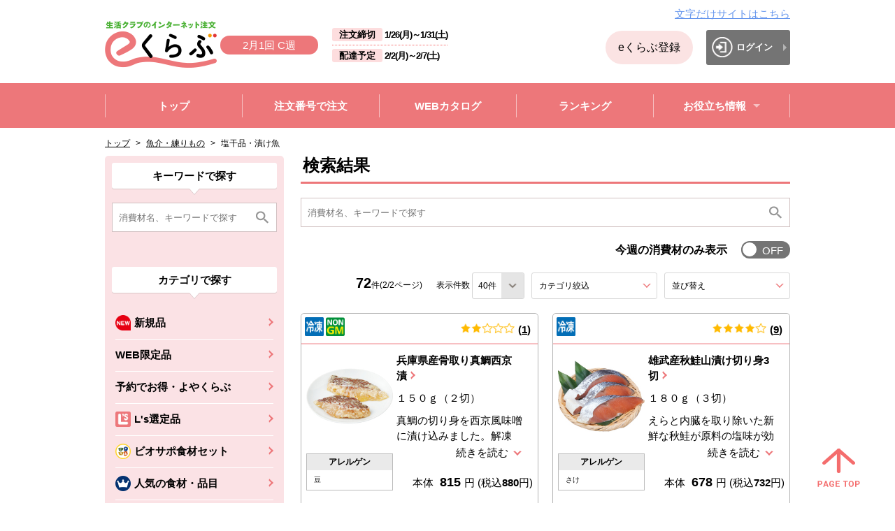

--- FILE ---
content_type: text/html;charset=UTF-8
request_url: https://shop.seikatsuclub.coop/search.html?CATE=e180-160&LIST_CNT=2&SORT=0&D_PAGE=2
body_size: 729530
content:
<!doctype html>

<html lang="ja">

<head>

<meta charset="utf-8">
<!-- Google Tag Manager -->
<script>(function(w,d,s,l,i){w[l]=w[l]||[];w[l].push({'gtm.start':
new Date().getTime(),event:'gtm.js'});var f=d.getElementsByTagName(s)[0],
j=d.createElement(s),dl=l!='dataLayer'?'&l='+l:'';j.async=true;j.src=
'https://www.googletagmanager.com/gtm.js?id='+i+dl;f.parentNode.insertBefore(j,f);
})(window,document,'script','dataLayer','GTM-THXG6ZL');</script>

<script>(function(w,d,s,l,i){w[l]=w[l]||[];w[l].push({'gtm.start':
new Date().getTime(),event:'gtm.js'});var f=d.getElementsByTagName(s)[0],
j=d.createElement(s),dl=l!='dataLayer'?'&l='+l:'';j.async=true;j.src=
'https://www.googletagmanager.com/gtm.js?id='+i+dl;f.parentNode.insertBefore(j,f);
})(window,document,'script','dataLayer','GTM-PX38M7');</script>

<!-- End Google Tag Manager -->

<!-- Global site tag (gtag.js) - Google Analytics -->
<script async src="https://www.googletagmanager.com/gtag/js?id=UA-134946332-1"></script>
<script>
  window.dataLayer = window.dataLayer || [];
  function gtag(){dataLayer.push(arguments);}
  gtag('js', new Date());
  gtag('config', 'UA-134946332-1');
</script>

<script type="text/javascript">
    (function(c,l,a,r,i,t,y){
        c[a]=c[a]||function(){(c[a].q=c[a].q||[]).push(arguments)};
        t=l.createElement(r);t.async=1;t.src="https://www.clarity.ms/tag/"+i;
        y=l.getElementsByTagName(r)[0];y.parentNode.insertBefore(t,y);
    })(window, document, "clarity", "script", "cbz47f7k3c");
</script>




<!-- ヘッダ・メイン（左メニュー）・フッタ -->

<meta charset="utf-8">

<meta http-equiv="X-UA-Compatible" content="IE=edge">

<meta name="viewport" content="width=device-width,initial-scale=1.0,minimum-scale=1.0" />

<meta http-equiv="Pragma" content="no-cache">

<meta http-equiv="Cache-Control" content="no-store">

<meta http-equiv="Cache-Control" content="no-cache">

<meta http-equiv="Expires" content="-1">



<title>消費材検索結果｜生協の食材宅配 生活クラブのインターネット注文eくらぶ</title>

<meta name="keywords" content="生協,食材,宅配,eくらぶ">

<meta name="description" content="生活クラブの取り組み品目はこちら。生活クラブのインターネット注文「eくらぶ」は生協の食材宅配 生活クラブ生協が運営しています。">



<!-- CMS・Template CSS -->

<link rel="stylesheet" type="text/css" href="/excludes/eclub/_system/cms_Framework.css?v=scupd20260119105">

<!-- PJ用・業務Base CSS（Frame定義） -->

<link rel="stylesheet" type="text/css" href="/excludes/eclub/css/common/frame.css?v=scupd20260119105">

<!-- PJ用・業務共通 CSS（サイト描画） -->

<link rel="stylesheet" type="text/css" href="/excludes/eclub/css/common/cmn_layout.css?v=scupd20260119105">

<link rel="stylesheet" type="text/css" href="/excludes/eclub/css/common/negation.css?v=scupd20260119105">

<link rel="stylesheet" type="text/css" href="/excludes/eclub/css/common/normalize.css?v=scupd20260119105">

<link rel="stylesheet" type="text/css" href="/excludes/eclub/css/common/common.css?v=scupd20260119105">

<link rel="stylesheet" type="text/css" href="/excludes/eclub/css/common/slide.css?v=scupd20260119105">



<script type="text/javascript" src="/excludes/eclub/js/common/jquery-1.11.1.min.js?v=scupd20260119105"></script>



<!-- CMS・Template JS -->

<script type="text/javascript" src="/excludes/eclub/_system/cms_Framework.js?v=scupd20260119105"></script>

<!-- PJ用・業務共通 JS -->

<!--

<script type="text/javascript" src="/excludes/eclub/js/common/common.js?v=scupd20260119105"></script>

-->

<script type="text/javascript" src="/excludes/eclub/js/common/jquery.easie.js?v=scupd20260119105"></script>

<script type="text/javascript" src="/excludes/eclub/js/common/jquery.item-carousel.js?v=scupd20260119105"></script>

<script type="text/javascript" src="/excludes/eclub/js/common/jquery.matchHeight.js?v=scupd20260119105"></script>

<script type="text/javascript" src="/excludes/eclub/js/common/jquery.slide.js?v=scupd20260119105"></script>

<script type="text/javascript" src="/excludes/eclub/js/common/index.js?v=scupd20260119105"></script>

<script type="text/javascript" src="/excludes/eclub/js/common/common.js?v=scupd20260119105"></script>



<!-- SC_CSS -->

<link rel="stylesheet" href="/excludes/eclub/sc/css/sc_common.css?v=scupd20260119105">



<!-- SC_JS -->

<script src="/excludes/eclub/sc/js/sc_common.js?v=scupd20260119105"></script>



<!-- Template 共通CPNT読込 -->


<!-- 共通コンポーネント -->

<!-- 固有CSS -->
<link rel="stylesheet" href="/excludes/eclub/css/common/common_fo.css?v=scupd20260119105">

<!-- 固有JS -->
<script src="/excludes/eclub/js/common/jquery.tablefix_1.0.0.js?v=scupd20260119105"></script>
<script src="/excludes/eclub/js/common/script.js?v=scupd20260119105"></script>
<script src="/excludes/eclub/js/common/script_sek.js?v=scupd20260119105"></script>
<script src="/excludes/eclub/js/common/script_sst.js?v=scupd20260119105"></script>
<script src="/excludes/eclub/js/common/list.js?v=scupd20260119105"></script>





<!-- ページ自由記述 -->





<link rel="shortcut icon" href="/excludes/eclub/favicon/favicon.png" />
<link rel="icon" type="image/vnd.microsoft.icon" href="/excludes/eclub/favicon/favicon.png">
<link rel="apple-touch-icon" href="/excludes/eclub/favicon/apple-touch-icon.png" sizes="180x180">
<link rel="icon" type="image/png" href="/excludes/eclub/favicon/android-touch-icon.png" sizes="192x192">




</head>

<body>

<!-- Google Tag Manager (noscript) -->
<noscript><iframe src="https://www.googletagmanager.com/ns.html?id=GTM-THXG6ZL"
height="0" width="0" style="display:none;visibility:hidden"></iframe></noscript>

<noscript><iframe src="https://www.googletagmanager.com/ns.html?id=GTM-PX38M7"
height="0" width="0" style="display:none;visibility:hidden"></iframe></noscript>

<!-- End Google Tag Manager (noscript) -->




	<div id="fwCms_wrapper">

		<div class="fwCms_box frame_HD" frame_id="HD">

		<!-- -->

<!-- -->

<!--２企画同時注文時の吹き出し（左下）START-->

<!--２企画同時注文時の吹き出し（左下）END-->
<div class="header-wrapper--fixed">
    <div class="c-reader">
      <a id="page-top">
        ページの先頭です。
      </a>
    </div>
    <div>
      <a class="c-skip-link" href="#main-contents-start">
        本文へジャンプする。
      </a>
    </div>
    <div class="c-ignore">
      本ウェブサイトを利用するには、JavaScriptおよびスタイルシートを有効にする必要があります。
    </div>

    <div  class="header-wrapper header-wrapper_sc ">
    <input type="hidden" id="cd_e_date" value="">
    <input type="hidden" id="cd_type" value="">
      <header  class="header ">
        <div class="header-contents header-contents_sc">
          <div class="header-contents__left">
            <div class="header__logo_under">
                <a class="checkCancel" href="/eclub_top.html">
                  <img src="/excludes/eclub/img/header__logo.png" alt="生活クラブのインターネット注文 eクラブ" class="header__logo-image">
                </a>
              <div class="sp-menu__button-wrapper">


<div class="header__week wd-100">
              <span>2月1回 C週</span>
            </div>
            </div>
            </div>
            <div class="pc-contents-image">


<div class="header__week">
              <span>2月1回 C週</span>
            </div>
            </div>
<div class="header-date">
              <div class="header-date__order-limit">
                <div class="header-date__headline">
                  注文締切
                </div>

<div class="header-date__datetime">
                  <span>1/26(月)</span>～<span>1/31(土)</span>
                </div>
              </div>
              <div class="header-date__delivary-date">
                <div class="header-date__headline">
                  配達予定
                </div>

<div class="header-date__datetime">
                  <span>2/2(月)</span>～<span>2/7(土)</span>
                </div>
              </div>
              <!-- /.header-date -->
            </div>
          </div>
          <div class="header-contents__right">
            <div class="header-textsite">
              <a class="header-textsitelink" href="/text/">文字だけサイトはこちら</a>
            </div>
<div class="serach-category-block__item--three-col sp-header_button_padding u-sp-dsp-n">
              <a class="sp-menu__button cart-button--incomplete-bg checkCancel u-ta-c u-td-n menu_margin_bottom0 member-entry-button" href="https://shop.seikatsuclub.coop/">eくらぶ登録</a>
            </div>
<div class="header-mypage">
              <a class="header__mypage-button header__login-button" href="/member/SEK0000.html">
                <span class="mypage-button">
                  <span class="mypage-button__icon">
                    <img src="/excludes/eclub/img/mypage-button__icon_n_login.png" alt="">
                  </span>
                  <span class="login-button__text">
                    ログイン
                  </span>
                </span>
              </a>
            </div>




<div class="sp-menu__button-wrapper">
            <a class="checkCancel" href="/member/SEK0000.html">
              <button class="u-mh-alpha  header-link-button-black header-link-button_border_sc">
                <span class="link-text">
                  <span class="header_menu_icon_sc">
                    <span class="c-reader">
                      ログイン
                    </span>
                    <img src="/excludes/eclub/img/icon_logoin.png" alt="ログイン">
                  </span>
                </span>
              </button>
            </a>
              </div>
            <div class="sp-menu__button-wrapper">
              <button type="button" class="sp-menu sp-menu-open js-sp-menu">
                <img src="/excludes/eclub/img/js-sp-menu__icon.png" alt="MENU">
              </button>
              <button type="button" class="sp-menu sp-menu-close js-sp-menu">
                <img src="/excludes/eclub/img/js-sp-menu-close__icon.png" alt="閉じる" class="sp-menu-close-image">
                <span class="sp-menu-close-text">
                  閉じる
                </span>
              </button>
            </div>

          </div>
          <!-- /.header-contents -->
        </div>
        <!-- /.header -->
      </header>
      <!-- /.header-wrapper -->
    </div>
    <!-- ハンバーガーメニュー -->
    <div  class="sp-menu-list-wrapper ">
      <ul class="sp-menu-list">




        <li class="sp-menu-list__item sp-menu-list__item-arrow">
          <a class="sp-menu-list__item-link checkCancel u-td-n modal-open_sc" modal-id="modal-category_search_gheader" href="#">
            カテゴリーから注文
          </a>
        </li>
        <li class="sp-menu-list__item sp-menu-list__item-arrow">
          <a class="sp-menu-list__item-link checkCancel u-td-n" href="/item_order.html">
            注文番号で注文
          </a>
        </li>
        <li class="sp-menu-list__item sp-menu-list__item-arrow">
          <a class="sp-menu-list__item-link checkCancel u-td-n" href="/webcatalog_list.html">
            WEBカタログ
          </a>
        </li>
        <li class="sp-menu-list__item sp-menu-list__item-arrow">
          <a class="sp-menu-list__item-link u-td-n modal-open_sc" href="javascript:void(0);" modal-id="modal-shuhzai_search">
            消費材検索
          </a>
        </li>
        <li class="sp-menu-list__item sp-menu-list__item-arrow">
          <a class="sp-menu-list__item-link checkCancel u-td-n" href="/order_favorite.html">
            お気に入りから注文
          </a>
        </li>
        <li class="sp-menu-list__item sp-menu-list__item-arrow">
          <a class="sp-menu-list__item-link checkCancel u-td-n" href="/guide/">
            ご利用ガイド
          </a>
        </li>
        <li class="sp-menu-list__item sp-menu-list__item-arrow">
          <a class="sp-menu-list__item-link checkCancel u-td-n" href="/faq">
            よくあるご質問
          </a>
        </li>
        <li class="sp-menu-list__item">
          <button type="button" class="js-sp-menu-list__item-toggle sp-menu-list__item-toggle-arrow sp-menu-list__item-toggle is-close">
            お役立ち情報
          </button>
          <div class="sp-toggle-menu-wrapper">
            <ul class="sp-toggle-menu">
              <li class="sp-toggle-menu__item">
                <a class="sp-toggle-menu__item-link checkCancel u-td-n" href="/qa">
                  消費材Q&amp;A
                </a>
              </li>
              <li class="sp-toggle-menu__item">
                <a class="sp-toggle-menu__item-link checkCancel u-td-n" href="/eclub_movie.html">
                  消費材のおいしい食べ方動画
                </a>
              </li>
              <li class="sp-toggle-menu__item">
                <a class="sp-toggle-menu__item-link checkCancel u-td-n" href="/regular_announce.html">
                  予約のカタログ「よやくらぶ」
                </a>
              </li>
              <li class="sp-toggle-menu__item">
                <a class="sp-toggle-menu__item-link checkCancel u-td-n" href="/vege-news.html">
                  今週の野菜情報
                </a>
              </li>
              <li class="sp-toggle-menu__item">
                <a class="sp-toggle-menu__item-link checkCancel u-td-n" href="/vege/">
                  生活クラブの野菜について
                </a>
              </li>
              <li class="sp-toggle-menu__item">
                <a class="sp-toggle-menu__item-link checkCancel u-td-n" href="/calendar.html">
                  生活クラブカレンダー
                </a>
              </li>
              <li class="sp-toggle-menu__item">
                <a class="sp-toggle-menu__item-link checkCancel u-td-n" href="/beef_check.html">
                  牛肉生産履歴の検索
                </a>
              </li>
              <li class="sp-toggle-menu__item">
                <a class="sp-toggle-menu__item-link checkCancel u-td-n" href="/reuse.html">
                  リユース方法のご案内
                </a>
              </li>
            </ul>
          </div>
        </li>
        <li class="sp-menu-list__item">
          <a target="_blank" class="sp-menu-list__item-link checkCancel u-td-n pad-left_20" href="https://radiation.seikatsuclub.coop/index.html">
          <img src="/excludes/eclub/img/index/blunk-link-icon.png" alt="別のウィンドウで開きます。" class="footer-before-contents__blank-icon">
            放射能検査結果データベース
            <span class="c-reader">
              別のウィンドウで開きます。
            </span>
          </a>
        </li>
        <li class="sp-menu-list__item">
          <a target="_blank" class="sp-menu-list__item-link checkCancel u-td-n pad-left_20" href="https://recipe.seikatsuclub.coop/">
          <img src="/excludes/eclub/img/index/blunk-link-icon.png" alt="別のウィンドウで開きます。" class="footer-before-contents__blank-icon">
            ビオサポレシピ
            <span class="c-reader">
              別のウィンドウで開きます。
            </span>
          </a>
        </li>
        <li class="sp-menu-list__item sp-menu-list__item-arrow">
          <a class="sp-menu-list__item-link checkCancel u-td-n" href="/eclub_top.html">
            eくらぶトップへ戻る
          </a>
        </li>
        <!-- ハンバーガーメニュー -->
      </ul>
    </div>
    <!-- 消費材を探すモーダル -->
    <div id="modal-shuhzai_search"  class="modal-window_sc ">
      <div id="modal-shuhzai_search__overlay" class="modal-window__overlay_sc">
      </div>
      <div id="modal-shuhzai_search__wrapper" class="modal-window__wrapper" role="dialog">
        <div id="modal-shuhzai_search__base" class="modal-window__base_sc" role="document">
          <button type="button" class="modal-close_sc">
            <img src="/excludes/eclub/img/modal-close.png" alt="閉じる" class="modal-close-image">
          </button>
          <div class="sp-search__modal modal-window__contents-wrapper modal-contents-data">
<span>
              <div class="sp-search__modal-head ">
                <form class="keyword-search__form" id="sp_search" action="/search.html">
                  <input class="keyword-search__text keyword-search__text_font" placeholder="消費材名、キーワードで探す" id="KWD" name="KWD" type="search" value="">
                  <input alt="検索" class="keyword-search__submit checkCancel" src="/excludes/eclub/img/index/sub-navigation__search-button.png" type="image" target_submit="sp_search">
                </form>
              </div>
              <!-- /.sub-navigation__keyword-search -->
            </span>
            <ul class="sp-search__modal-list">
<li class="sp-search__modal-grand-list">
                <a class="search__item-link--more sub-navigation__search-item-link sub-navigation__search-item-link--grand js-toggle-slide is-active" href="">
                  カテゴリで探す
                </a>
                <ul class="sub-navigation__list sub-navigation__list--first-child-active">
                  
                  <li class="sp-navigation__search-item">
                  
                    <a class="search__item-link--arrow sub-navigation__search-item-link sub-navigation__search-item-link--first checkCancel" href="/search.html?CATE=z001&amp;KKKSHU=202605">
                      <img alt="新規品" class="search__item-icon" src="/ito/e_category/202605/z001/z001_left_menu.png?v=scupd20260119105">
                      <span>
                         新規品
                      </span>
                    </a>
                    
                  </li>
                  <li class="sp-navigation__search-item">
                  
                    <a class="search__item-link--arrow sub-navigation__search-item-link sub-navigation__search-item-link--first checkCancel" href="/search.html?CATE=z002&amp;KKKSHU=202605">
                      
                      <span>
                         WEB限定品
                      </span>
                    </a>
                    
                  </li>
                  <li class="sp-navigation__search-item">
                  
                    <a class="search__item-link--arrow sub-navigation__search-item-link sub-navigation__search-item-link--first checkCancel" href="/regular_list.html">
                      
                      <span>
                         予約でお得・よやくらぶ
                      </span>
                    </a>
                    
                  </li>
                  <li class="sp-navigation__search-item">
                  
                    <a class="search__item-link--arrow sub-navigation__search-item-link sub-navigation__search-item-link--first checkCancel" href="/search.html?CATE=z003&amp;KKKSHU=202605">
                      <img alt="L&#39;s選定品" class="search__item-icon" src="/ito/e_category/202605/z003/z003_left_menu.png?v=scupd20260119105">
                      <span>
                         L&#39;s選定品
                      </span>
                    </a>
                    
                  </li>
                  <li class="sp-navigation__search-item">
                  
                    <a class="search__item-link--arrow sub-navigation__search-item-link sub-navigation__search-item-link--first checkCancel" href="/search.html?CATE=eN02&amp;KKKSHU=202605">
                      <img alt="ビオサポ食材セット" class="search__item-icon" src="/ito/e_category/999999/eN02/eN02_left_menu.png?v=scupd20260119105">
                      <span>
                         ビオサポ食材セット
                      </span>
                    </a>
                    
                  </li>
                  <li class="sp-navigation__search-item">
                  
                    <a class="search__item-link--arrow sub-navigation__search-item-link sub-navigation__search-item-link--first checkCancel" href="/search.html?CATE=eN40&amp;KKKSHU=202605">
                      <img alt="人気の食材・品目" class="search__item-icon" src="/ito/e_category/999999/eN40/eN40_left_menu.png?v=scupd20260119105">
                      <span>
                         人気の食材・品目
                      </span>
                    </a>
                    
                  </li>
                  <li class="sp-navigation__search-item">
                  
                    <a class="search__item-link--arrow sub-navigation__search-item-link sub-navigation__search-item-link--first checkCancel" href="/search.html?CATE=eN44&amp;KKKSHU=202605">
                      <img alt="【お試し・特別価格】" class="search__item-icon" src="/ito/e_category/999999/eN44/eN44_left_menu.png?v=scupd20260119105">
                      <span>
                         【お試し・特別価格】
                      </span>
                    </a>
                    
                  </li>
                  <li class="sp-navigation__search-item">
                  
                    <a class="search__item-link--arrow sub-navigation__search-item-link sub-navigation__search-item-link--first checkCancel" href="https://shop.seikatsuclub.coop/feature/2026/0503.html?GHID=0000006567&amp;KKKSHU=202605">
                      <img alt="今週のストックに！特集" class="search__item-icon" src="/ito/e_category/999999/eN50/eN50_left_menu.gif?v=scupd20260119105">
                      <span>
                         今週のストックに！特集
                      </span>
                    </a>
                    
                  </li>
                  <li class="sp-navigation__search-item">
                  
                    <a class="search__item-link--arrow sub-navigation__search-item-link sub-navigation__search-item-link--first checkCancel" href="/search.html?CATE=eN01&amp;KKKSHU=202605">
                      <img alt="防災用品(回転備蓄)" class="search__item-icon" src="/ito/e_category/999999/eN01/eN01_left_menu.png?v=scupd20260119105">
                      <span>
                         防災用品(回転備蓄)
                      </span>
                    </a>
                    
                  </li>
                  <li class="sp-navigation__search-item">
                  <a class="search__item-link--more sub-navigation__search-item-link sub-navigation__search-item-link--first js-toggle-slide" href="">
                      <img src="/ito/e_category/999999/eN06/eN06_left_menu.png?v=scupd20260119105" alt="美食百彩" class="search__item-icon">
                      <span>
                        美食百彩
                      </span>
                    </a>
                    
                    <ul class="sub-navigation__list sub-navigation__list--child">
                      <li class="sp-navigation__search-item">
                        <a class="search__item-link--arrow sub-navigation__search-item-link sub-navigation__search-item-link--second checkCancel" href="/search.html?CATE=eN06&amp;KKKSHU=202605">
                          すべて
                        </a>
                      </li>
                     
                      <li class="sp-navigation__search-item">
                        
                        <a class="search__item-link--arrow sub-navigation__search-item-link sub-navigation__search-item-link--second checkCancel" href="/search.html?CATE=eN06-N01&amp;KKKSHU=202605">
                          <span>
                            美食百彩
                          </span>
                        </a>
                        
                      </li>
                      <li class="sp-navigation__search-item">
                        
                        <a class="search__item-link--arrow sub-navigation__search-item-link sub-navigation__search-item-link--second checkCancel" href="/search.html?CATE=eN06-N02&amp;KKKSHU=202605">
                          <span>
                            美食百彩SELECT
                          </span>
                        </a>
                        
                      </li>
                    </ul>
                  </li>
                  <li class="sp-navigation__search-item">
                  
                    <a class="search__item-link--arrow sub-navigation__search-item-link sub-navigation__search-item-link--first checkCancel" href="/search.html?CATE=z004&amp;KKKSHU=202605">
                      <img alt="すべての食品" class="search__item-icon" src="/ito/e_category/202605/z004/z004_left_menu.png?v=scupd20260119105">
                      <span>
                         すべての食品
                      </span>
                    </a>
                    
                  </li>
                  <li class="sp-navigation__search-item">
                  <a class="search__item-link--more sub-navigation__search-item-link sub-navigation__search-item-link--first js-toggle-slide" href="">
                      <img src="/ito/e_category/999999/e140/e140_left_menu.gif?v=scupd20260119105" alt="果物・野菜" class="search__item-icon">
                      <span>
                        果物・野菜
                      </span>
                    </a>
                    
                    <ul class="sub-navigation__list sub-navigation__list--child">
                      <li class="sp-navigation__search-item">
                        <a class="search__item-link--arrow sub-navigation__search-item-link sub-navigation__search-item-link--second checkCancel" href="/search.html?CATE=e140&amp;KKKSHU=202605">
                          すべて
                        </a>
                      </li>
                     
                      <li class="sp-navigation__search-item">
                        
                        <a class="search__item-link--arrow sub-navigation__search-item-link sub-navigation__search-item-link--second checkCancel" href="/search.html?CATE=e140-110&amp;KKKSHU=202605">
                          <span>
                            果物
                          </span>
                        </a>
                        
                      </li>
                      <li class="sp-navigation__search-item">
                        
                        <a class="search__item-link--arrow sub-navigation__search-item-link sub-navigation__search-item-link--second checkCancel" href="/search.html?CATE=e140-120&amp;KKKSHU=202605">
                          <span>
                            セット野菜
                          </span>
                        </a>
                        
                      </li>
                      <li class="sp-navigation__search-item">
                        
                        <a class="search__item-link--arrow sub-navigation__search-item-link sub-navigation__search-item-link--second checkCancel" href="/search.html?CATE=e140-130&amp;KKKSHU=202605">
                          <span>
                            葉物
                          </span>
                        </a>
                        
                      </li>
                      <li class="sp-navigation__search-item">
                        
                        <a class="search__item-link--arrow sub-navigation__search-item-link sub-navigation__search-item-link--second checkCancel" href="/search.html?CATE=e140-140&amp;KKKSHU=202605">
                          <span>
                            果菜
                          </span>
                        </a>
                        
                      </li>
                      <li class="sp-navigation__search-item">
                        
                        <a class="search__item-link--arrow sub-navigation__search-item-link sub-navigation__search-item-link--second checkCancel" href="/search.html?CATE=e140-150&amp;KKKSHU=202605">
                          <span>
                            根菜
                          </span>
                        </a>
                        
                      </li>
                      <li class="sp-navigation__search-item">
                        
                        <a class="search__item-link--arrow sub-navigation__search-item-link sub-navigation__search-item-link--second checkCancel" href="/search.html?CATE=e140-160&amp;KKKSHU=202605">
                          <span>
                            豆
                          </span>
                        </a>
                        
                      </li>
                      <li class="sp-navigation__search-item">
                        
                        <a class="search__item-link--arrow sub-navigation__search-item-link sub-navigation__search-item-link--second checkCancel" href="/search.html?CATE=e140-170&amp;KKKSHU=202605">
                          <span>
                            きのこ
                          </span>
                        </a>
                        
                      </li>
                      <li class="sp-navigation__search-item">
                        
                        <a class="search__item-link--arrow sub-navigation__search-item-link sub-navigation__search-item-link--second checkCancel" href="/search.html?CATE=e140-180&amp;KKKSHU=202605">
                          <span>
                            香味野菜ほか
                          </span>
                        </a>
                        
                      </li>
                      <li class="sp-navigation__search-item">
                        
                        <a class="search__item-link--arrow sub-navigation__search-item-link sub-navigation__search-item-link--second checkCancel" href="/search.html?CATE=e140-190&amp;KKKSHU=202605">
                          <span>
                            冷凍野菜
                          </span>
                        </a>
                        
                      </li>
                      <li class="sp-navigation__search-item">
                        
                        <a class="search__item-link--arrow sub-navigation__search-item-link sub-navigation__search-item-link--second checkCancel" href="/search.html?CATE=e140-200&amp;KKKSHU=202605">
                          <span>
                            ドライフルーツ
                          </span>
                        </a>
                        
                      </li>
                      <li class="sp-navigation__search-item">
                        
                        <a class="search__item-link--arrow sub-navigation__search-item-link sub-navigation__search-item-link--second checkCancel" href="/search.html?CATE=e140-210&amp;KKKSHU=202605">
                          <span>
                            ナッツ類（ｱｰﾓﾝﾄﾞ・ﾋﾟｽﾀﾁｵ）、栗
                          </span>
                        </a>
                        
                      </li>
                      <li class="sp-navigation__search-item">
                        
                        <a class="search__item-link--arrow sub-navigation__search-item-link sub-navigation__search-item-link--second checkCancel" href="/search.html?CATE=e140-220&amp;KKKSHU=202605">
                          <span>
                            花・苗・種
                          </span>
                        </a>
                        
                      </li>
                    </ul>
                  </li>
                  <li class="sp-navigation__search-item">
                  <a class="search__item-link--more sub-navigation__search-item-link sub-navigation__search-item-link--first js-toggle-slide" href="">
                      <img src="/ito/e_category/999999/e160/e160_left_menu.gif?v=scupd20260119105" alt="精肉･ハム･ソーセージ" class="search__item-icon">
                      <span>
                        精肉･ハム･ソーセージ
                      </span>
                    </a>
                    
                    <ul class="sub-navigation__list sub-navigation__list--child">
                      <li class="sp-navigation__search-item">
                        <a class="search__item-link--arrow sub-navigation__search-item-link sub-navigation__search-item-link--second checkCancel" href="/search.html?CATE=e160&amp;KKKSHU=202605">
                          すべて
                        </a>
                      </li>
                     
                      <li class="sp-navigation__search-item">
                        
                        <a class="search__item-link--arrow sub-navigation__search-item-link sub-navigation__search-item-link--second checkCancel" href="/search.html?CATE=e160-110&amp;KKKSHU=202605">
                          <span>
                            鶏肉
                          </span>
                        </a>
                        
                      </li>
                      <li class="sp-navigation__search-item">
                        
                        <a class="search__item-link--arrow sub-navigation__search-item-link sub-navigation__search-item-link--second checkCancel" href="/search.html?CATE=e160-120&amp;KKKSHU=202605">
                          <span>
                            豚肉
                          </span>
                        </a>
                        
                      </li>
                      <li class="sp-navigation__search-item">
                        
                        <a class="search__item-link--arrow sub-navigation__search-item-link sub-navigation__search-item-link--second checkCancel" href="/search.html?CATE=e160-130&amp;KKKSHU=202605">
                          <span>
                            牛肉
                          </span>
                        </a>
                        
                      </li>
                      <li class="sp-navigation__search-item">
                        
                        <a class="search__item-link--arrow sub-navigation__search-item-link sub-navigation__search-item-link--second checkCancel" href="/search.html?CATE=e160-140&amp;KKKSHU=202605">
                          <span>
                            ハム・ベーコン
                          </span>
                        </a>
                        
                      </li>
                      <li class="sp-navigation__search-item">
                        
                        <a class="search__item-link--arrow sub-navigation__search-item-link sub-navigation__search-item-link--second checkCancel" href="/search.html?CATE=e160-150&amp;KKKSHU=202605">
                          <span>
                            ウインナー・ソーセージ
                          </span>
                        </a>
                        
                      </li>
                      <li class="sp-navigation__search-item">
                        
                        <a class="search__item-link--arrow sub-navigation__search-item-link sub-navigation__search-item-link--second checkCancel" href="/search.html?CATE=e160-160&amp;KKKSHU=202605">
                          <span>
                            味付肉・もつ鍋肉等加工品
                          </span>
                        </a>
                        
                      </li>
                    </ul>
                  </li>
                  <li class="sp-navigation__search-item">
                  <a class="search__item-link--more sub-navigation__search-item-link sub-navigation__search-item-link--first js-toggle-slide" href="">
                      <img src="/ito/e_category/999999/e180/e180_left_menu.gif?v=scupd20260119105" alt="魚介・練りもの" class="search__item-icon">
                      <span>
                        魚介・練りもの
                      </span>
                    </a>
                    
                    <ul class="sub-navigation__list sub-navigation__list--child">
                      <li class="sp-navigation__search-item">
                        <a class="search__item-link--arrow sub-navigation__search-item-link sub-navigation__search-item-link--second checkCancel" href="/search.html?CATE=e180&amp;KKKSHU=202605">
                          すべて
                        </a>
                      </li>
                     
                      <li class="sp-navigation__search-item">
                        
                        <a class="search__item-link--arrow sub-navigation__search-item-link sub-navigation__search-item-link--second checkCancel" href="/search.html?CATE=e180-110&amp;KKKSHU=202605">
                          <span>
                            小魚・丸もの・セットもの
                          </span>
                        </a>
                        
                      </li>
                      <li class="sp-navigation__search-item">
                        
                        <a class="search__item-link--arrow sub-navigation__search-item-link sub-navigation__search-item-link--second checkCancel" href="/search.html?CATE=e180-120&amp;KKKSHU=202605">
                          <span>
                            生食
                          </span>
                        </a>
                        
                      </li>
                      <li class="sp-navigation__search-item">
                        
                        <a class="search__item-link--arrow sub-navigation__search-item-link sub-navigation__search-item-link--second checkCancel" href="/search.html?CATE=e180-130&amp;KKKSHU=202605">
                          <span>
                            切り身・フィレ
                          </span>
                        </a>
                        
                      </li>
                      <li class="sp-navigation__search-item">
                        
                        <a class="search__item-link--arrow sub-navigation__search-item-link sub-navigation__search-item-link--second checkCancel" href="/search.html?CATE=e180-140&amp;KKKSHU=202605">
                          <span>
                            えび・かに・いか・たこ
                          </span>
                        </a>
                        
                      </li>
                      <li class="sp-navigation__search-item">
                        
                        <a class="search__item-link--arrow sub-navigation__search-item-link sub-navigation__search-item-link--second checkCancel" href="/search.html?CATE=e180-150&amp;KKKSHU=202605">
                          <span>
                            貝類
                          </span>
                        </a>
                        
                      </li>
                      <li class="sp-navigation__search-item">
                        
                        <a class="search__item-link--arrow sub-navigation__search-item-link sub-navigation__search-item-link--second checkCancel" href="/search.html?CATE=e180-160&amp;KKKSHU=202605">
                          <span>
                            塩干品・漬け魚
                          </span>
                        </a>
                        
                      </li>
                      <li class="sp-navigation__search-item">
                        
                        <a class="search__item-link--arrow sub-navigation__search-item-link sub-navigation__search-item-link--second checkCancel" href="/search.html?CATE=e180-170&amp;KKKSHU=202605">
                          <span>
                            調理済み（焼魚・煮付・南蛮漬等）
                          </span>
                        </a>
                        
                      </li>
                      <li class="sp-navigation__search-item">
                        
                        <a class="search__item-link--arrow sub-navigation__search-item-link sub-navigation__search-item-link--second checkCancel" href="/search.html?CATE=e180-180&amp;KKKSHU=202605">
                          <span>
                            練り物・おさかなソーセージ
                          </span>
                        </a>
                        
                      </li>
                    </ul>
                  </li>
                  <li class="sp-navigation__search-item">
                  <a class="search__item-link--more sub-navigation__search-item-link sub-navigation__search-item-link--first js-toggle-slide" href="">
                      <img src="/ito/e_category/999999/e200/e200_left_menu.gif?v=scupd20260119105" alt="米・穀類" class="search__item-icon">
                      <span>
                        米・穀類
                      </span>
                    </a>
                    
                    <ul class="sub-navigation__list sub-navigation__list--child">
                      <li class="sp-navigation__search-item">
                        <a class="search__item-link--arrow sub-navigation__search-item-link sub-navigation__search-item-link--second checkCancel" href="/search.html?CATE=e200&amp;KKKSHU=202605">
                          すべて
                        </a>
                      </li>
                     
                      <li class="sp-navigation__search-item">
                        
                        <a class="search__item-link--arrow sub-navigation__search-item-link sub-navigation__search-item-link--second checkCancel" href="/search.html?CATE=e200-110&amp;KKKSHU=202605">
                          <span>
                            米
                          </span>
                        </a>
                        
                      </li>
                      <li class="sp-navigation__search-item">
                        
                        <a class="search__item-link--arrow sub-navigation__search-item-link sub-navigation__search-item-link--second checkCancel" href="/search.html?CATE=e200-120&amp;KKKSHU=202605">
                          <span>
                            穀類
                          </span>
                        </a>
                        
                      </li>
                    </ul>
                  </li>
                  <li class="sp-navigation__search-item">
                  <a class="search__item-link--more sub-navigation__search-item-link sub-navigation__search-item-link--first js-toggle-slide" href="">
                      <img src="/ito/e_category/999999/e220/e220_left_menu.gif?v=scupd20260119105" alt="牛乳・乳製品・卵" class="search__item-icon">
                      <span>
                        牛乳・乳製品・卵
                      </span>
                    </a>
                    
                    <ul class="sub-navigation__list sub-navigation__list--child">
                      <li class="sp-navigation__search-item">
                        <a class="search__item-link--arrow sub-navigation__search-item-link sub-navigation__search-item-link--second checkCancel" href="/search.html?CATE=e220&amp;KKKSHU=202605">
                          すべて
                        </a>
                      </li>
                     
                      <li class="sp-navigation__search-item">
                        
                        <a class="search__item-link--arrow sub-navigation__search-item-link sub-navigation__search-item-link--second checkCancel" href="/search.html?CATE=e220-110&amp;KKKSHU=202605">
                          <span>
                            牛乳
                          </span>
                        </a>
                        
                      </li>
                      <li class="sp-navigation__search-item">
                        
                        <a class="search__item-link--arrow sub-navigation__search-item-link sub-navigation__search-item-link--second checkCancel" href="/search.html?CATE=e220-120&amp;KKKSHU=202605">
                          <span>
                            ヨーグルト
                          </span>
                        </a>
                        
                      </li>
                      <li class="sp-navigation__search-item">
                        
                        <a class="search__item-link--arrow sub-navigation__search-item-link sub-navigation__search-item-link--second checkCancel" href="/search.html?CATE=e220-130&amp;KKKSHU=202605">
                          <span>
                            チーズ・バター
                          </span>
                        </a>
                        
                      </li>
                      <li class="sp-navigation__search-item">
                        
                        <a class="search__item-link--arrow sub-navigation__search-item-link sub-navigation__search-item-link--second checkCancel" href="/search.html?CATE=e220-140&amp;KKKSHU=202605">
                          <span>
                            卵
                          </span>
                        </a>
                        
                      </li>
                    </ul>
                  </li>
                  <li class="sp-navigation__search-item">
                  <a class="search__item-link--more sub-navigation__search-item-link sub-navigation__search-item-link--first js-toggle-slide" href="">
                      <img src="/ito/e_category/999999/e320/e320_left_menu.gif?v=scupd20260119105" alt="納豆・こんにゃく" class="search__item-icon">
                      <span>
                        納豆・こんにゃく
                      </span>
                    </a>
                    
                    <ul class="sub-navigation__list sub-navigation__list--child">
                      <li class="sp-navigation__search-item">
                        <a class="search__item-link--arrow sub-navigation__search-item-link sub-navigation__search-item-link--second checkCancel" href="/search.html?CATE=e320&amp;KKKSHU=202605">
                          すべて
                        </a>
                      </li>
                     
                      <li class="sp-navigation__search-item">
                        
                        <a class="search__item-link--arrow sub-navigation__search-item-link sub-navigation__search-item-link--second checkCancel" href="/search.html?CATE=e320-120&amp;KKKSHU=202605">
                          <span>
                            納豆・こんにゃく
                          </span>
                        </a>
                        
                      </li>
                    </ul>
                  </li>
                  <li class="sp-navigation__search-item">
                  <a class="search__item-link--more sub-navigation__search-item-link sub-navigation__search-item-link--first js-toggle-slide" href="">
                      <img src="/ito/e_category/999999/e400/e400_left_menu.gif?v=scupd20260119105" alt="ジャム･スプレッド･シリアル" class="search__item-icon">
                      <span>
                        ジャム･スプレッド･シリアル
                      </span>
                    </a>
                    
                    <ul class="sub-navigation__list sub-navigation__list--child">
                      <li class="sp-navigation__search-item">
                        <a class="search__item-link--arrow sub-navigation__search-item-link sub-navigation__search-item-link--second checkCancel" href="/search.html?CATE=e400&amp;KKKSHU=202605">
                          すべて
                        </a>
                      </li>
                     
                      <li class="sp-navigation__search-item">
                        
                        <a class="search__item-link--arrow sub-navigation__search-item-link sub-navigation__search-item-link--second checkCancel" href="/search.html?CATE=e400-110&amp;KKKSHU=202605">
                          <span>
                            マーガリン・ジャム・スプレッド
                          </span>
                        </a>
                        
                      </li>
                      <li class="sp-navigation__search-item">
                        
                        <a class="search__item-link--arrow sub-navigation__search-item-link sub-navigation__search-item-link--second checkCancel" href="/search.html?CATE=e400-120&amp;KKKSHU=202605">
                          <span>
                            はちみつ、ﾒｰﾌﾟﾙｼﾛｯﾌﾟ
                          </span>
                        </a>
                        
                      </li>
                    </ul>
                  </li>
                  <li class="sp-navigation__search-item">
                  <a class="search__item-link--more sub-navigation__search-item-link sub-navigation__search-item-link--first js-toggle-slide" href="">
                      <img src="/ito/e_category/999999/e420/e420_left_menu.gif?v=scupd20260119105" alt="軽食・麺セット" class="search__item-icon">
                      <span>
                        軽食・麺セット
                      </span>
                    </a>
                    
                    <ul class="sub-navigation__list sub-navigation__list--child">
                      <li class="sp-navigation__search-item">
                        <a class="search__item-link--arrow sub-navigation__search-item-link sub-navigation__search-item-link--second checkCancel" href="/search.html?CATE=e420&amp;KKKSHU=202605">
                          すべて
                        </a>
                      </li>
                     
                      <li class="sp-navigation__search-item">
                        
                        <a class="search__item-link--arrow sub-navigation__search-item-link sub-navigation__search-item-link--second checkCancel" href="/search.html?CATE=e420-110&amp;KKKSHU=202605">
                          <span>
                            軽食
                          </span>
                        </a>
                        
                      </li>
                      <li class="sp-navigation__search-item">
                        
                        <a class="search__item-link--arrow sub-navigation__search-item-link sub-navigation__search-item-link--second checkCancel" href="/search.html?CATE=e420-130&amp;KKKSHU=202605">
                          <span>
                            うどん、ラーメン、パスタ
                          </span>
                        </a>
                        
                      </li>
                      <li class="sp-navigation__search-item">
                        
                        <a class="search__item-link--arrow sub-navigation__search-item-link sub-navigation__search-item-link--second checkCancel" href="/search.html?CATE=e420-140&amp;KKKSHU=202605">
                          <span>
                            ピザ類
                          </span>
                        </a>
                        
                      </li>
                      <li class="sp-navigation__search-item">
                        
                        <a class="search__item-link--arrow sub-navigation__search-item-link sub-navigation__search-item-link--second checkCancel" href="/search.html?CATE=e420-150&amp;KKKSHU=202605">
                          <span>
                            焼飯・炊き込みごはん
                          </span>
                        </a>
                        
                      </li>
                      <li class="sp-navigation__search-item">
                        
                        <a class="search__item-link--arrow sub-navigation__search-item-link sub-navigation__search-item-link--second checkCancel" href="/search.html?CATE=e420-170&amp;KKKSHU=202605">
                          <span>
                            白飯・餅
                          </span>
                        </a>
                        
                      </li>
                      <li class="sp-navigation__search-item">
                        
                        <a class="search__item-link--arrow sub-navigation__search-item-link sub-navigation__search-item-link--second checkCancel" href="/search.html?CATE=e420-180&amp;KKKSHU=202605">
                          <span>
                            おにぎり・寿司
                          </span>
                        </a>
                        
                      </li>
                    </ul>
                  </li>
                  <li class="sp-navigation__search-item">
                  <a class="search__item-link--more sub-navigation__search-item-link sub-navigation__search-item-link--first js-toggle-slide" href="">
                      <img src="/ito/e_category/999999/e430/e430_left_menu.gif?v=scupd20260119105" alt="美食百彩" class="search__item-icon">
                      <span>
                        美食百彩
                      </span>
                    </a>
                    
                    <ul class="sub-navigation__list sub-navigation__list--child">
                      <li class="sp-navigation__search-item">
                        <a class="search__item-link--arrow sub-navigation__search-item-link sub-navigation__search-item-link--second checkCancel" href="/search.html?CATE=e430&amp;KKKSHU=202605">
                          すべて
                        </a>
                      </li>
                     
                      <li class="sp-navigation__search-item">
                        
                        <a class="search__item-link--arrow sub-navigation__search-item-link sub-navigation__search-item-link--second checkCancel" href="/search.html?CATE=e430-110&amp;KKKSHU=202605">
                          <span>
                            美食百彩
                          </span>
                        </a>
                        
                      </li>
                    </ul>
                  </li>
                  <li class="sp-navigation__search-item">
                  <a class="search__item-link--more sub-navigation__search-item-link sub-navigation__search-item-link--first js-toggle-slide" href="">
                      <img src="/ito/e_category/999999/e450/e450_left_menu.gif?v=scupd20260119105" alt="惣菜・おかず" class="search__item-icon">
                      <span>
                        惣菜・おかず
                      </span>
                    </a>
                    
                    <ul class="sub-navigation__list sub-navigation__list--child">
                      <li class="sp-navigation__search-item">
                        <a class="search__item-link--arrow sub-navigation__search-item-link sub-navigation__search-item-link--second checkCancel" href="/search.html?CATE=e450&amp;KKKSHU=202605">
                          すべて
                        </a>
                      </li>
                     
                      <li class="sp-navigation__search-item">
                        
                        <a class="search__item-link--arrow sub-navigation__search-item-link sub-navigation__search-item-link--second checkCancel" href="/search.html?CATE=e450-110&amp;KKKSHU=202605">
                          <span>
                            ビオサポ食材セット
                          </span>
                        </a>
                        
                      </li>
                      <li class="sp-navigation__search-item">
                        
                        <a class="search__item-link--arrow sub-navigation__search-item-link sub-navigation__search-item-link--second checkCancel" href="/search.html?CATE=e450-120&amp;KKKSHU=202605">
                          <span>
                            お弁当用ミニ惣菜
                          </span>
                        </a>
                        
                      </li>
                      <li class="sp-navigation__search-item">
                        
                        <a class="search__item-link--arrow sub-navigation__search-item-link sub-navigation__search-item-link--second checkCancel" href="/search.html?CATE=e450-130&amp;KKKSHU=202605">
                          <span>
                            中華風（餃子・焼売など）
                          </span>
                        </a>
                        
                      </li>
                      <li class="sp-navigation__search-item">
                        
                        <a class="search__item-link--arrow sub-navigation__search-item-link sub-navigation__search-item-link--second checkCancel" href="/search.html?CATE=e450-140&amp;KKKSHU=202605">
                          <span>
                            洋風（コロッケ・ハンバーグなど）
                          </span>
                        </a>
                        
                      </li>
                      <li class="sp-navigation__search-item">
                        
                        <a class="search__item-link--arrow sub-navigation__search-item-link sub-navigation__search-item-link--second checkCancel" href="/search.html?CATE=e450-150&amp;KKKSHU=202605">
                          <span>
                            和風
                          </span>
                        </a>
                        
                      </li>
                      <li class="sp-navigation__search-item">
                        
                        <a class="search__item-link--arrow sub-navigation__search-item-link sub-navigation__search-item-link--second checkCancel" href="/search.html?CATE=e450-170&amp;KKKSHU=202605">
                          <span>
                            魚介ﾌﾗｲ（衣付き）
                          </span>
                        </a>
                        
                      </li>
                      <li class="sp-navigation__search-item">
                        
                        <a class="search__item-link--arrow sub-navigation__search-item-link sub-navigation__search-item-link--second checkCancel" href="/search.html?CATE=e450-180&amp;KKKSHU=202605">
                          <span>
                            カレー・シチュー・味噌汁・スープ
                          </span>
                        </a>
                        
                      </li>
                      <li class="sp-navigation__search-item">
                        
                        <a class="search__item-link--arrow sub-navigation__search-item-link sub-navigation__search-item-link--second checkCancel" href="/search.html?CATE=e450-190&amp;KKKSHU=202605">
                          <span>
                            サラダ惣菜
                          </span>
                        </a>
                        
                      </li>
                      <li class="sp-navigation__search-item">
                        
                        <a class="search__item-link--arrow sub-navigation__search-item-link sub-navigation__search-item-link--second checkCancel" href="/search.html?CATE=e450-200&amp;KKKSHU=202605">
                          <span>
                            炊き込みご飯・丼の素・パスタソース
                          </span>
                        </a>
                        
                      </li>
                      <li class="sp-navigation__search-item">
                        
                        <a class="search__item-link--arrow sub-navigation__search-item-link sub-navigation__search-item-link--second checkCancel" href="/search.html?CATE=e450-210&amp;KKKSHU=202605">
                          <span>
                            佃煮・ふりかけ・ちりめん・鮭フレーク
                          </span>
                        </a>
                        
                      </li>
                      <li class="sp-navigation__search-item">
                        
                        <a class="search__item-link--arrow sub-navigation__search-item-link sub-navigation__search-item-link--second checkCancel" href="/search.html?CATE=e450-220&amp;KKKSHU=202605">
                          <span>
                            漬物・キムチ
                          </span>
                        </a>
                        
                      </li>
                      <li class="sp-navigation__search-item">
                        
                        <a class="search__item-link--arrow sub-navigation__search-item-link sub-navigation__search-item-link--second checkCancel" href="/search.html?CATE=e450-240&amp;KKKSHU=202605">
                          <span>
                            お弁当・おかずセット
                          </span>
                        </a>
                        
                      </li>
                    </ul>
                  </li>
                  <li class="sp-navigation__search-item">
                  <a class="search__item-link--more sub-navigation__search-item-link sub-navigation__search-item-link--first js-toggle-slide" href="">
                      <img src="/ito/e_category/999999/e470/e470_left_menu.gif?v=scupd20260119105" alt="生麺・乾麺・パスタ" class="search__item-icon">
                      <span>
                        生麺・乾麺・パスタ
                      </span>
                    </a>
                    
                    <ul class="sub-navigation__list sub-navigation__list--child">
                      <li class="sp-navigation__search-item">
                        <a class="search__item-link--arrow sub-navigation__search-item-link sub-navigation__search-item-link--second checkCancel" href="/search.html?CATE=e470&amp;KKKSHU=202605">
                          すべて
                        </a>
                      </li>
                     
                      <li class="sp-navigation__search-item">
                        
                        <a class="search__item-link--arrow sub-navigation__search-item-link sub-navigation__search-item-link--second checkCancel" href="/search.html?CATE=e470-110&amp;KKKSHU=202605">
                          <span>
                            生麺（そば・うどん・パスタ）
                          </span>
                        </a>
                        
                      </li>
                      <li class="sp-navigation__search-item">
                        
                        <a class="search__item-link--arrow sub-navigation__search-item-link sub-navigation__search-item-link--second checkCancel" href="/search.html?CATE=e470-130&amp;KKKSHU=202605">
                          <span>
                            乾麺（そば・うどん・そうめん他）
                          </span>
                        </a>
                        
                      </li>
                      <li class="sp-navigation__search-item">
                        
                        <a class="search__item-link--arrow sub-navigation__search-item-link sub-navigation__search-item-link--second checkCancel" href="/search.html?CATE=e470-140&amp;KKKSHU=202605">
                          <span>
                            乾麺（パスタ）
                          </span>
                        </a>
                        
                      </li>
                      <li class="sp-navigation__search-item">
                        
                        <a class="search__item-link--arrow sub-navigation__search-item-link sub-navigation__search-item-link--second checkCancel" href="/search.html?CATE=e470-150&amp;KKKSHU=202605">
                          <span>
                            中華麺
                          </span>
                        </a>
                        
                      </li>
                    </ul>
                  </li>
                  <li class="sp-navigation__search-item">
                  <a class="search__item-link--more sub-navigation__search-item-link sub-navigation__search-item-link--first js-toggle-slide" href="">
                      <img src="/ito/e_category/999999/e500/e500_left_menu.gif?v=scupd20260119105" alt="調味料" class="search__item-icon">
                      <span>
                        調味料
                      </span>
                    </a>
                    
                    <ul class="sub-navigation__list sub-navigation__list--child">
                      <li class="sp-navigation__search-item">
                        <a class="search__item-link--arrow sub-navigation__search-item-link sub-navigation__search-item-link--second checkCancel" href="/search.html?CATE=e500&amp;KKKSHU=202605">
                          すべて
                        </a>
                      </li>
                     
                      <li class="sp-navigation__search-item">
                        
                        <a class="search__item-link--arrow sub-navigation__search-item-link sub-navigation__search-item-link--second checkCancel" href="/search.html?CATE=e500-105&amp;KKKSHU=202605">
                          <span>
                            本みりん・料理酒
                          </span>
                        </a>
                        
                      </li>
                      <li class="sp-navigation__search-item">
                        
                        <a class="search__item-link--arrow sub-navigation__search-item-link sub-navigation__search-item-link--second checkCancel" href="/search.html?CATE=e500-110&amp;KKKSHU=202605">
                          <span>
                            味噌・醤油・酢・みりん
                          </span>
                        </a>
                        
                      </li>
                      <li class="sp-navigation__search-item">
                        
                        <a class="search__item-link--arrow sub-navigation__search-item-link sub-navigation__search-item-link--second checkCancel" href="/search.html?CATE=e500-120&amp;KKKSHU=202605">
                          <span>
                            塩・砂糖・食用油
                          </span>
                        </a>
                        
                      </li>
                      <li class="sp-navigation__search-item">
                        
                        <a class="search__item-link--arrow sub-navigation__search-item-link sub-navigation__search-item-link--second checkCancel" href="/search.html?CATE=e500-130&amp;KKKSHU=202605">
                          <span>
                            ケチャップ・マヨネーズ・ソース
                          </span>
                        </a>
                        
                      </li>
                      <li class="sp-navigation__search-item">
                        
                        <a class="search__item-link--arrow sub-navigation__search-item-link sub-navigation__search-item-link--second checkCancel" href="/search.html?CATE=e500-140&amp;KKKSHU=202605">
                          <span>
                            オリーブオイル・ドレッシング
                          </span>
                        </a>
                        
                      </li>
                      <li class="sp-navigation__search-item">
                        
                        <a class="search__item-link--arrow sub-navigation__search-item-link sub-navigation__search-item-link--second checkCancel" href="/search.html?CATE=e500-150&amp;KKKSHU=202605">
                          <span>
                            わさび・おろし生姜・おろしにんにく
                          </span>
                        </a>
                        
                      </li>
                      <li class="sp-navigation__search-item">
                        
                        <a class="search__item-link--arrow sub-navigation__search-item-link sub-navigation__search-item-link--second checkCancel" href="/search.html?CATE=e500-160&amp;KKKSHU=202605">
                          <span>
                            香辛料・中華調味料
                          </span>
                        </a>
                        
                      </li>
                      <li class="sp-navigation__search-item">
                        
                        <a class="search__item-link--arrow sub-navigation__search-item-link sub-navigation__search-item-link--second checkCancel" href="/search.html?CATE=e500-170&amp;KKKSHU=202605">
                          <span>
                            つゆ・たれ
                          </span>
                        </a>
                        
                      </li>
                      <li class="sp-navigation__search-item">
                        
                        <a class="search__item-link--arrow sub-navigation__search-item-link sub-navigation__search-item-link--second checkCancel" href="/search.html?CATE=e500-190&amp;KKKSHU=202605">
                          <span>
                            料理の素（調味ｿｰｽ・ﾀﾚ、鍋ｽｰﾌﾟ等）
                          </span>
                        </a>
                        
                      </li>
                      <li class="sp-navigation__search-item">
                        
                        <a class="search__item-link--arrow sub-navigation__search-item-link sub-navigation__search-item-link--second checkCancel" href="/search.html?CATE=e500-200&amp;KKKSHU=202605">
                          <span>
                            カレールー（ﾌﾚｰｸ含む）その他
                          </span>
                        </a>
                        
                      </li>
                    </ul>
                  </li>
                  <li class="sp-navigation__search-item">
                  <a class="search__item-link--more sub-navigation__search-item-link sub-navigation__search-item-link--first js-toggle-slide" href="">
                      <img src="/ito/e_category/999999/e520/e520_left_menu.gif?v=scupd20260119105" alt="海藻・乾物・だし" class="search__item-icon">
                      <span>
                        海藻・乾物・だし
                      </span>
                    </a>
                    
                    <ul class="sub-navigation__list sub-navigation__list--child">
                      <li class="sp-navigation__search-item">
                        <a class="search__item-link--arrow sub-navigation__search-item-link sub-navigation__search-item-link--second checkCancel" href="/search.html?CATE=e520&amp;KKKSHU=202605">
                          すべて
                        </a>
                      </li>
                     
                      <li class="sp-navigation__search-item">
                        
                        <a class="search__item-link--arrow sub-navigation__search-item-link sub-navigation__search-item-link--second checkCancel" href="/search.html?CATE=e520-110&amp;KKKSHU=202605">
                          <span>
                            わかめ・のり・昆布など
                          </span>
                        </a>
                        
                      </li>
                      <li class="sp-navigation__search-item">
                        
                        <a class="search__item-link--arrow sub-navigation__search-item-link sub-navigation__search-item-link--second checkCancel" href="/search.html?CATE=e520-120&amp;KKKSHU=202605">
                          <span>
                            鰹節・にぼし・干しエビ
                          </span>
                        </a>
                        
                      </li>
                      <li class="sp-navigation__search-item">
                        
                        <a class="search__item-link--arrow sub-navigation__search-item-link sub-navigation__search-item-link--second checkCancel" href="/search.html?CATE=e520-130&amp;KKKSHU=202605">
                          <span>
                            干しいたけ、切り干し大根
                          </span>
                        </a>
                        
                      </li>
                      <li class="sp-navigation__search-item">
                        
                        <a class="search__item-link--arrow sub-navigation__search-item-link sub-navigation__search-item-link--second checkCancel" href="/search.html?CATE=e520-140&amp;KKKSHU=202605">
                          <span>
                            パックだし・粉末だし
                          </span>
                        </a>
                        
                      </li>
                      <li class="sp-navigation__search-item">
                        
                        <a class="search__item-link--arrow sub-navigation__search-item-link sub-navigation__search-item-link--second checkCancel" href="/search.html?CATE=e520-150&amp;KKKSHU=202605">
                          <span>
                            ごま・はるさめ・かんぴょう・麩など
                          </span>
                        </a>
                        
                      </li>
                    </ul>
                  </li>
                  <li class="sp-navigation__search-item">
                  <a class="search__item-link--more sub-navigation__search-item-link sub-navigation__search-item-link--first js-toggle-slide" href="">
                      <img src="/ito/e_category/999999/e550/e550_left_menu.gif?v=scupd20260119105" alt="粉類・皮・製菓材料" class="search__item-icon">
                      <span>
                        粉類・皮・製菓材料
                      </span>
                    </a>
                    
                    <ul class="sub-navigation__list sub-navigation__list--child">
                      <li class="sp-navigation__search-item">
                        <a class="search__item-link--arrow sub-navigation__search-item-link sub-navigation__search-item-link--second checkCancel" href="/search.html?CATE=e550&amp;KKKSHU=202605">
                          すべて
                        </a>
                      </li>
                     
                      <li class="sp-navigation__search-item">
                        
                        <a class="search__item-link--arrow sub-navigation__search-item-link sub-navigation__search-item-link--second checkCancel" href="/search.html?CATE=e550-110&amp;KKKSHU=202605">
                          <span>
                            小麦粉・パン粉・お好み焼き粉
                          </span>
                        </a>
                        
                      </li>
                      <li class="sp-navigation__search-item">
                        
                        <a class="search__item-link--arrow sub-navigation__search-item-link sub-navigation__search-item-link--second checkCancel" href="/search.html?CATE=e550-120&amp;KKKSHU=202605">
                          <span>
                            片栗粉・きな粉
                          </span>
                        </a>
                        
                      </li>
                      <li class="sp-navigation__search-item">
                        
                        <a class="search__item-link--arrow sub-navigation__search-item-link sub-navigation__search-item-link--second checkCancel" href="/search.html?CATE=e550-130&amp;KKKSHU=202605">
                          <span>
                            ホットケーキミックス
                          </span>
                        </a>
                        
                      </li>
                      <li class="sp-navigation__search-item">
                        
                        <a class="search__item-link--arrow sub-navigation__search-item-link sub-navigation__search-item-link--second checkCancel" href="/search.html?CATE=e550-140&amp;KKKSHU=202605">
                          <span>
                            餃子の皮・パイシート
                          </span>
                        </a>
                        
                      </li>
                    </ul>
                  </li>
                  <li class="sp-navigation__search-item">
                  <a class="search__item-link--more sub-navigation__search-item-link sub-navigation__search-item-link--first js-toggle-slide" href="">
                      <img src="/ito/e_category/999999/e570/e570_left_menu.gif?v=scupd20260119105" alt="缶詰・水煮" class="search__item-icon">
                      <span>
                        缶詰・水煮
                      </span>
                    </a>
                    
                    <ul class="sub-navigation__list sub-navigation__list--child">
                      <li class="sp-navigation__search-item">
                        <a class="search__item-link--arrow sub-navigation__search-item-link sub-navigation__search-item-link--second checkCancel" href="/search.html?CATE=e570&amp;KKKSHU=202605">
                          すべて
                        </a>
                      </li>
                     
                      <li class="sp-navigation__search-item">
                        
                        <a class="search__item-link--arrow sub-navigation__search-item-link sub-navigation__search-item-link--second checkCancel" href="/search.html?CATE=e570-110&amp;KKKSHU=202605">
                          <span>
                            魚介
                          </span>
                        </a>
                        
                      </li>
                      <li class="sp-navigation__search-item">
                        
                        <a class="search__item-link--arrow sub-navigation__search-item-link sub-navigation__search-item-link--second checkCancel" href="/search.html?CATE=e570-120&amp;KKKSHU=202605">
                          <span>
                            果物
                          </span>
                        </a>
                        
                      </li>
                      <li class="sp-navigation__search-item">
                        
                        <a class="search__item-link--arrow sub-navigation__search-item-link sub-navigation__search-item-link--second checkCancel" href="/search.html?CATE=e570-130&amp;KKKSHU=202605">
                          <span>
                            その他（トマト・コーン・あずき等）
                          </span>
                        </a>
                        
                      </li>
                      <li class="sp-navigation__search-item">
                        
                        <a class="search__item-link--arrow sub-navigation__search-item-link sub-navigation__search-item-link--second checkCancel" href="/search.html?CATE=e570-N01&amp;KKKSHU=202605">
                          <span>
                            冷凍野菜
                          </span>
                        </a>
                        
                      </li>
                    </ul>
                  </li>
                  <li class="sp-navigation__search-item">
                  <a class="search__item-link--more sub-navigation__search-item-link sub-navigation__search-item-link--first js-toggle-slide" href="">
                      <img src="/ito/e_category/999999/e590/e590_left_menu.gif?v=scupd20260119105" alt="菓子・スイーツ" class="search__item-icon">
                      <span>
                        菓子・スイーツ
                      </span>
                    </a>
                    
                    <ul class="sub-navigation__list sub-navigation__list--child">
                      <li class="sp-navigation__search-item">
                        <a class="search__item-link--arrow sub-navigation__search-item-link sub-navigation__search-item-link--second checkCancel" href="/search.html?CATE=e590&amp;KKKSHU=202605">
                          すべて
                        </a>
                      </li>
                     
                      <li class="sp-navigation__search-item">
                        
                        <a class="search__item-link--arrow sub-navigation__search-item-link sub-navigation__search-item-link--second checkCancel" href="/search.html?CATE=e590-110&amp;KKKSHU=202605">
                          <span>
                            団子・せんべい・飴・干しいもなど
                          </span>
                        </a>
                        
                      </li>
                      <li class="sp-navigation__search-item">
                        
                        <a class="search__item-link--arrow sub-navigation__search-item-link sub-navigation__search-item-link--second checkCancel" href="/search.html?CATE=e590-120&amp;KKKSHU=202605">
                          <span>
                            ケーキ・チョコ・プリン・クッキーなど
                          </span>
                        </a>
                        
                      </li>
                      <li class="sp-navigation__search-item">
                        
                        <a class="search__item-link--arrow sub-navigation__search-item-link sub-navigation__search-item-link--second checkCancel" href="/search.html?CATE=e590-130&amp;KKKSHU=202605">
                          <span>
                            中華菓子・つまみ・他
                          </span>
                        </a>
                        
                      </li>
                      <li class="sp-navigation__search-item">
                        
                        <a class="search__item-link--arrow sub-navigation__search-item-link sub-navigation__search-item-link--second checkCancel" href="/search.html?CATE=e590-140&amp;KKKSHU=202605">
                          <span>
                            冷菓・アイス
                          </span>
                        </a>
                        
                      </li>
                      <li class="sp-navigation__search-item">
                        
                        <a class="search__item-link--arrow sub-navigation__search-item-link sub-navigation__search-item-link--second checkCancel" href="/search.html?CATE=e590-N01&amp;KKKSHU=202605">
                          <span>
                            ドライフルーツ・ナッツ類
                          </span>
                        </a>
                        
                      </li>
                    </ul>
                  </li>
                  <li class="sp-navigation__search-item">
                  <a class="search__item-link--more sub-navigation__search-item-link sub-navigation__search-item-link--first js-toggle-slide" href="">
                      <img src="/ito/e_category/999999/e600/e600_left_menu.gif?v=scupd20260119105" alt="飲料" class="search__item-icon">
                      <span>
                        飲料
                      </span>
                    </a>
                    
                    <ul class="sub-navigation__list sub-navigation__list--child">
                      <li class="sp-navigation__search-item">
                        <a class="search__item-link--arrow sub-navigation__search-item-link sub-navigation__search-item-link--second checkCancel" href="/search.html?CATE=e600&amp;KKKSHU=202605">
                          すべて
                        </a>
                      </li>
                     
                      <li class="sp-navigation__search-item">
                        
                        <a class="search__item-link--arrow sub-navigation__search-item-link sub-navigation__search-item-link--second checkCancel" href="/search.html?CATE=e600-110&amp;KKKSHU=202605">
                          <span>
                            水・炭酸水
                          </span>
                        </a>
                        
                      </li>
                      <li class="sp-navigation__search-item">
                        
                        <a class="search__item-link--arrow sub-navigation__search-item-link sub-navigation__search-item-link--second checkCancel" href="/search.html?CATE=e600-120&amp;KKKSHU=202605">
                          <span>
                            ジュース
                          </span>
                        </a>
                        
                      </li>
                      <li class="sp-navigation__search-item">
                        
                        <a class="search__item-link--arrow sub-navigation__search-item-link sub-navigation__search-item-link--second checkCancel" href="/search.html?CATE=e600-150&amp;KKKSHU=202605">
                          <span>
                            豆乳・甘酒・はちみつ酢
                          </span>
                        </a>
                        
                      </li>
                      <li class="sp-navigation__search-item">
                        
                        <a class="search__item-link--arrow sub-navigation__search-item-link sub-navigation__search-item-link--second checkCancel" href="/search.html?CATE=e600-160&amp;KKKSHU=202605">
                          <span>
                            日本茶等（茶葉）
                          </span>
                        </a>
                        
                      </li>
                      <li class="sp-navigation__search-item">
                        
                        <a class="search__item-link--arrow sub-navigation__search-item-link sub-navigation__search-item-link--second checkCancel" href="/search.html?CATE=e600-170&amp;KKKSHU=202605">
                          <span>
                            コーヒー豆・紅茶
                          </span>
                        </a>
                        
                      </li>
                    </ul>
                  </li>
                  <li class="sp-navigation__search-item">
                  <a class="search__item-link--more sub-navigation__search-item-link sub-navigation__search-item-link--first js-toggle-slide" href="">
                      <img src="/ito/e_category/999999/e605/e605_left_menu.gif?v=scupd20260119105" alt="酒" class="search__item-icon">
                      <span>
                        酒
                      </span>
                    </a>
                    
                    <ul class="sub-navigation__list sub-navigation__list--child">
                      <li class="sp-navigation__search-item">
                        <a class="search__item-link--arrow sub-navigation__search-item-link sub-navigation__search-item-link--second checkCancel" href="/search.html?CATE=e605&amp;KKKSHU=202605">
                          すべて
                        </a>
                      </li>
                     
                      <li class="sp-navigation__search-item">
                        
                        <a class="search__item-link--arrow sub-navigation__search-item-link sub-navigation__search-item-link--second checkCancel" href="/search.html?CATE=e605-200&amp;KKKSHU=202605">
                          <span>
                            お酒
                          </span>
                        </a>
                        
                      </li>
                    </ul>
                  </li>
                  <li class="sp-navigation__search-item">
                  <a class="search__item-link--more sub-navigation__search-item-link sub-navigation__search-item-link--first js-toggle-slide" href="">
                      <img src="/ito/e_category/999999/e620/e620_left_menu.gif?v=scupd20260119105" alt="ペットフード" class="search__item-icon">
                      <span>
                        ペットフード
                      </span>
                    </a>
                    
                    <ul class="sub-navigation__list sub-navigation__list--child">
                      <li class="sp-navigation__search-item">
                        <a class="search__item-link--arrow sub-navigation__search-item-link sub-navigation__search-item-link--second checkCancel" href="/search.html?CATE=e620&amp;KKKSHU=202605">
                          すべて
                        </a>
                      </li>
                     
                      <li class="sp-navigation__search-item">
                        
                        <a class="search__item-link--arrow sub-navigation__search-item-link sub-navigation__search-item-link--second checkCancel" href="/search.html?CATE=e620-110&amp;KKKSHU=202605">
                          <span>
                            犬
                          </span>
                        </a>
                        
                      </li>
                      <li class="sp-navigation__search-item">
                        
                        <a class="search__item-link--arrow sub-navigation__search-item-link sub-navigation__search-item-link--second checkCancel" href="/search.html?CATE=e620-120&amp;KKKSHU=202605">
                          <span>
                            猫
                          </span>
                        </a>
                        
                      </li>
                    </ul>
                  </li>
                  <li class="sp-navigation__search-item">
                  <a class="search__item-link--more sub-navigation__search-item-link sub-navigation__search-item-link--first js-toggle-slide" href="">
                      <img src="/ito/e_category/999999/e630/e630_left_menu.gif?v=scupd20260119105" alt="せっけん・日用品" class="search__item-icon">
                      <span>
                        せっけん・日用品
                      </span>
                    </a>
                    
                    <ul class="sub-navigation__list sub-navigation__list--child">
                      <li class="sp-navigation__search-item">
                        <a class="search__item-link--arrow sub-navigation__search-item-link sub-navigation__search-item-link--second checkCancel" href="/search.html?CATE=e630&amp;KKKSHU=202605">
                          すべて
                        </a>
                      </li>
                     
                      <li class="sp-navigation__search-item">
                        
                        <a class="search__item-link--arrow sub-navigation__search-item-link sub-navigation__search-item-link--second checkCancel" href="/search.html?CATE=e630-110&amp;KKKSHU=202605">
                          <span>
                            せっけん・シャンプー・洗浄剤
                          </span>
                        </a>
                        
                      </li>
                      <li class="sp-navigation__search-item">
                        
                        <a class="search__item-link--arrow sub-navigation__search-item-link sub-navigation__search-item-link--second checkCancel" href="/search.html?CATE=e630-120&amp;KKKSHU=202605">
                          <span>
                            ペーパー類
                          </span>
                        </a>
                        
                      </li>
                      <li class="sp-navigation__search-item">
                        
                        <a class="search__item-link--arrow sub-navigation__search-item-link sub-navigation__search-item-link--second checkCancel" href="/search.html?CATE=e630-130&amp;KKKSHU=202605">
                          <span>
                            その他の日用品
                          </span>
                        </a>
                        
                      </li>
                    </ul>
                  </li>
                  <li class="sp-navigation__search-item">
                  <a class="search__item-link--more sub-navigation__search-item-link sub-navigation__search-item-link--first js-toggle-slide" href="">
                      
                      <span>
                        着るカタログ
                      </span>
                    </a>
                    
                    <ul class="sub-navigation__list sub-navigation__list--child">
                      <li class="sp-navigation__search-item">
                        <a class="search__item-link--arrow sub-navigation__search-item-link sub-navigation__search-item-link--second checkCancel" href="/search.html?CATE=e830&amp;KKKSHU=202605">
                          すべて
                        </a>
                      </li>
                     
                      <li class="sp-navigation__search-item">
                        
                        <a class="search__item-link--arrow sub-navigation__search-item-link sub-navigation__search-item-link--second checkCancel" href="/search.html?CATE=e830-110&amp;KKKSHU=202605">
                          <span>
                            着るカタログ
                          </span>
                        </a>
                        
                      </li>
                    </ul>
                  </li>
                  <li class="sp-navigation__search-item">
                  <a class="search__item-link--more sub-navigation__search-item-link sub-navigation__search-item-link--first js-toggle-slide" href="">
                      <img src="/ito/e_category/999999/e135/e135_left_menu.png?v=scupd20260119105" alt="ベビー＆キッズ" class="search__item-icon">
                      <span>
                        ベビー＆キッズ
                      </span>
                    </a>
                    
                    <ul class="sub-navigation__list sub-navigation__list--child">
                      <li class="sp-navigation__search-item">
                        <a class="search__item-link--arrow sub-navigation__search-item-link sub-navigation__search-item-link--second checkCancel" href="/search.html?CATE=e135&amp;KKKSHU=202605">
                          すべて
                        </a>
                      </li>
                     
                      <li class="sp-navigation__search-item">
                        
                        <a class="search__item-link--arrow sub-navigation__search-item-link sub-navigation__search-item-link--second checkCancel" href="/search.html?CATE=e135-110&amp;KKKSHU=202605">
                          <span>
                            ミルク
                          </span>
                        </a>
                        
                      </li>
                      <li class="sp-navigation__search-item">
                        
                        <a class="search__item-link--arrow sub-navigation__search-item-link sub-navigation__search-item-link--second checkCancel" href="/search.html?CATE=e135-120&amp;KKKSHU=202605">
                          <span>
                            ベビーフード
                          </span>
                        </a>
                        
                      </li>
                      <li class="sp-navigation__search-item">
                        
                        <a class="search__item-link--arrow sub-navigation__search-item-link sub-navigation__search-item-link--second checkCancel" href="/search.html?CATE=e135-130&amp;KKKSHU=202605">
                          <span>
                            幼児食（こどもカレー）・おやつ
                          </span>
                        </a>
                        
                      </li>
                    </ul>
                  </li>
                  <li class="sp-navigation__search-item">
                  <a class="search__item-link--more sub-navigation__search-item-link sub-navigation__search-item-link--first js-toggle-slide" href="">
                      
                      <span>
                        キッチン用品・食器・浄水器
                      </span>
                    </a>
                    
                    <ul class="sub-navigation__list sub-navigation__list--child">
                      <li class="sp-navigation__search-item">
                        <a class="search__item-link--arrow sub-navigation__search-item-link sub-navigation__search-item-link--second checkCancel" href="/search.html?CATE=e751&amp;KKKSHU=202605">
                          すべて
                        </a>
                      </li>
                     
                      <li class="sp-navigation__search-item">
                        
                        <a class="search__item-link--arrow sub-navigation__search-item-link sub-navigation__search-item-link--second checkCancel" href="/search.html?CATE=e751-110&amp;KKKSHU=202605">
                          <span>
                            調理器具
                          </span>
                        </a>
                        
                      </li>
                      <li class="sp-navigation__search-item">
                        
                        <a class="search__item-link--arrow sub-navigation__search-item-link sub-navigation__search-item-link--second checkCancel" href="/search.html?CATE=e751-120&amp;KKKSHU=202605">
                          <span>
                            食器・キッチン雑貨
                          </span>
                        </a>
                        
                      </li>
                      <li class="sp-navigation__search-item">
                        
                        <a class="search__item-link--arrow sub-navigation__search-item-link sub-navigation__search-item-link--second checkCancel" href="/search.html?CATE=e751-130&amp;KKKSHU=202605">
                          <span>
                            キッチン消耗
                          </span>
                        </a>
                        
                      </li>
                      <li class="sp-navigation__search-item">
                        
                        <a class="search__item-link--arrow sub-navigation__search-item-link sub-navigation__search-item-link--second checkCancel" href="/search.html?CATE=e751-140&amp;KKKSHU=202605">
                          <span>
                            浄水器・カートリッジ
                          </span>
                        </a>
                        
                      </li>
                    </ul>
                  </li>
                  <li class="sp-navigation__search-item">
                  <a class="search__item-link--more sub-navigation__search-item-link sub-navigation__search-item-link--first js-toggle-slide" href="">
                      
                      <span>
                        日用品・衛生雑貨
                      </span>
                    </a>
                    
                    <ul class="sub-navigation__list sub-navigation__list--child">
                      <li class="sp-navigation__search-item">
                        <a class="search__item-link--arrow sub-navigation__search-item-link sub-navigation__search-item-link--second checkCancel" href="/search.html?CATE=e752&amp;KKKSHU=202605">
                          すべて
                        </a>
                      </li>
                     
                      <li class="sp-navigation__search-item">
                        
                        <a class="search__item-link--arrow sub-navigation__search-item-link sub-navigation__search-item-link--second checkCancel" href="/search.html?CATE=e752-110&amp;KKKSHU=202605">
                          <span>
                            歯ブラシ
                          </span>
                        </a>
                        
                      </li>
                      <li class="sp-navigation__search-item">
                        
                        <a class="search__item-link--arrow sub-navigation__search-item-link sub-navigation__search-item-link--second checkCancel" href="/search.html?CATE=e752-120&amp;KKKSHU=202605">
                          <span>
                            マスク
                          </span>
                        </a>
                        
                      </li>
                      <li class="sp-navigation__search-item">
                        
                        <a class="search__item-link--arrow sub-navigation__search-item-link sub-navigation__search-item-link--second checkCancel" href="/search.html?CATE=e752-130&amp;KKKSHU=202605">
                          <span>
                            入浴剤
                          </span>
                        </a>
                        
                      </li>
                      <li class="sp-navigation__search-item">
                        
                        <a class="search__item-link--arrow sub-navigation__search-item-link sub-navigation__search-item-link--second checkCancel" href="/search.html?CATE=e752-140&amp;KKKSHU=202605">
                          <span>
                            住居用クリーナー・消耗雑貨
                          </span>
                        </a>
                        
                      </li>
                      <li class="sp-navigation__search-item">
                        
                        <a class="search__item-link--arrow sub-navigation__search-item-link sub-navigation__search-item-link--second checkCancel" href="/search.html?CATE=e752-160&amp;KKKSHU=202605">
                          <span>
                            その他
                          </span>
                        </a>
                        
                      </li>
                    </ul>
                  </li>
                  <li class="sp-navigation__search-item">
                  <a class="search__item-link--more sub-navigation__search-item-link sub-navigation__search-item-link--first js-toggle-slide" href="">
                      
                      <span>
                        洗濯・バストイレ・掃除道具
                      </span>
                    </a>
                    
                    <ul class="sub-navigation__list sub-navigation__list--child">
                      <li class="sp-navigation__search-item">
                        <a class="search__item-link--arrow sub-navigation__search-item-link sub-navigation__search-item-link--second checkCancel" href="/search.html?CATE=e753&amp;KKKSHU=202605">
                          すべて
                        </a>
                      </li>
                     
                      <li class="sp-navigation__search-item">
                        
                        <a class="search__item-link--arrow sub-navigation__search-item-link sub-navigation__search-item-link--second checkCancel" href="/search.html?CATE=e753-120&amp;KKKSHU=202605">
                          <span>
                            バストイレ用品
                          </span>
                        </a>
                        
                      </li>
                      <li class="sp-navigation__search-item">
                        
                        <a class="search__item-link--arrow sub-navigation__search-item-link sub-navigation__search-item-link--second checkCancel" href="/search.html?CATE=e753-130&amp;KKKSHU=202605">
                          <span>
                            掃除用品
                          </span>
                        </a>
                        
                      </li>
                      <li class="sp-navigation__search-item">
                        
                        <a class="search__item-link--arrow sub-navigation__search-item-link sub-navigation__search-item-link--second checkCancel" href="/search.html?CATE=e753-110&amp;KKKSHU=202605">
                          <span>
                            洗濯用品
                          </span>
                        </a>
                        
                      </li>
                    </ul>
                  </li>
                  <li class="sp-navigation__search-item">
                  <a class="search__item-link--more sub-navigation__search-item-link sub-navigation__search-item-link--first js-toggle-slide" href="">
                      
                      <span>
                        健康・美容・コスメ
                      </span>
                    </a>
                    
                    <ul class="sub-navigation__list sub-navigation__list--child">
                      <li class="sp-navigation__search-item">
                        <a class="search__item-link--arrow sub-navigation__search-item-link sub-navigation__search-item-link--second checkCancel" href="/search.html?CATE=e754&amp;KKKSHU=202605">
                          すべて
                        </a>
                      </li>
                     
                      <li class="sp-navigation__search-item">
                        
                        <a class="search__item-link--arrow sub-navigation__search-item-link sub-navigation__search-item-link--second checkCancel" href="/search.html?CATE=e754-160&amp;KKKSHU=202605">
                          <span>
                            エッセンシャルオイル
                          </span>
                        </a>
                        
                      </li>
                      <li class="sp-navigation__search-item">
                        
                        <a class="search__item-link--arrow sub-navigation__search-item-link sub-navigation__search-item-link--second checkCancel" href="/search.html?CATE=e754-130&amp;KKKSHU=202605">
                          <span>
                            スキンケア・ボディケア
                          </span>
                        </a>
                        
                      </li>
                      <li class="sp-navigation__search-item">
                        
                        <a class="search__item-link--arrow sub-navigation__search-item-link sub-navigation__search-item-link--second checkCancel" href="/search.html?CATE=e754-140&amp;KKKSHU=202605">
                          <span>
                            メイクアップ
                          </span>
                        </a>
                        
                      </li>
                      <li class="sp-navigation__search-item">
                        
                        <a class="search__item-link--arrow sub-navigation__search-item-link sub-navigation__search-item-link--second checkCancel" href="/search.html?CATE=e754-170&amp;KKKSHU=202605">
                          <span>
                            美容小物
                          </span>
                        </a>
                        
                      </li>
                    </ul>
                  </li>
                  <li class="sp-navigation__search-item">
                  <a class="search__item-link--more sub-navigation__search-item-link sub-navigation__search-item-link--first js-toggle-slide" href="">
                      
                      <span>
                        インテリア・園芸・季節雑貨
                      </span>
                    </a>
                    
                    <ul class="sub-navigation__list sub-navigation__list--child">
                      <li class="sp-navigation__search-item">
                        <a class="search__item-link--arrow sub-navigation__search-item-link sub-navigation__search-item-link--second checkCancel" href="/search.html?CATE=e757&amp;KKKSHU=202605">
                          すべて
                        </a>
                      </li>
                     
                      <li class="sp-navigation__search-item">
                        
                        <a class="search__item-link--arrow sub-navigation__search-item-link sub-navigation__search-item-link--second checkCancel" href="/search.html?CATE=e757-150&amp;KKKSHU=202605">
                          <span>
                            園芸・DIY
                          </span>
                        </a>
                        
                      </li>
                      <li class="sp-navigation__search-item">
                        
                        <a class="search__item-link--arrow sub-navigation__search-item-link sub-navigation__search-item-link--second checkCancel" href="/search.html?CATE=e757-120&amp;KKKSHU=202605">
                          <span>
                            家電
                          </span>
                        </a>
                        
                      </li>
                    </ul>
                  </li>
                  <li class="sp-navigation__search-item">
                  <a class="search__item-link--more sub-navigation__search-item-link sub-navigation__search-item-link--first js-toggle-slide" href="">
                      
                      <span>
                        本
                      </span>
                    </a>
                    
                    <ul class="sub-navigation__list sub-navigation__list--child">
                      <li class="sp-navigation__search-item">
                        <a class="search__item-link--arrow sub-navigation__search-item-link sub-navigation__search-item-link--second checkCancel" href="/search.html?CATE=e770&amp;KKKSHU=202605">
                          すべて
                        </a>
                      </li>
                     
                      <li class="sp-navigation__search-item">
                        
                        <a class="search__item-link--arrow sub-navigation__search-item-link sub-navigation__search-item-link--second checkCancel" href="/search.html?CATE=e770-110&amp;KKKSHU=202605">
                          <span>
                            本
                          </span>
                        </a>
                        
                      </li>
                    </ul>
                  </li>
                   <li class="sp-navigation__search-item">
                            <a class="search__item-link--arrow sub-navigation__search-item-link sub-navigation__search-item-link--first checkCancel" href="/campaign.html">
                              <span>
                                カンパのご案内
                              </span>
                            </a>
                  </li>
                </ul>
                <!-- /.sub-navigation__catalog-search -->
              </li>
<li class="sp-search__modal-grand-list">
                <a class="search__item-link--more sub-navigation__search-item-link sub-navigation__search-item-link--grand js-toggle-slide" href="">
                  特集で探す
                </a>
                <ul class="sub-navigation__list sub-navigation__list--first-child">

<li class="sp-navigation__search-item">
                    <a class="search__item-link--arrow sub-navigation__search-item-link sub-navigation__search-item-link--first checkCancel"  onclick="ga('send','event','sp-header','click','https://shop.seikatsuclub.coop/feature/2026/0501.html?GHID=0000006563');" href="https://shop.seikatsuclub.coop/feature/2026/0501.html?GHID=0000006563">大切な人にも自分にも　バレンタインスイーツ</a>
                  </li>
<li class="sp-navigation__search-item">
                    <a class="search__item-link--arrow sub-navigation__search-item-link sub-navigation__search-item-link--first checkCancel"  onclick="ga('send','event','sp-header','click','https://shop.seikatsuclub.coop/feature/2026/0502.html?GHID=0000006628');" href="https://shop.seikatsuclub.coop/feature/2026/0502.html?GHID=0000006628">おうちでイタリアン＆洋食メニュー</a>
                  </li>
<li class="sp-navigation__search-item">
                    <a class="search__item-link--arrow sub-navigation__search-item-link sub-navigation__search-item-link--first checkCancel"  onclick="ga('send','event','sp-header','click','https://shop.seikatsuclub.coop/feature/2026/0503.html?GHID=0000006567');" href="https://shop.seikatsuclub.coop/feature/2026/0503.html?GHID=0000006567">今週のストックに！</a>
                  </li>
<li class="sp-navigation__search-item">
                    <a class="search__item-link--arrow sub-navigation__search-item-link sub-navigation__search-item-link--first checkCancel"  onclick="ga('send','event','sp-header','click','https://shop.seikatsuclub.coop/feature/2026/sk05.html?GHID=0000006733');" href="https://shop.seikatsuclub.coop/feature/2026/sk05.html?GHID=0000006733">すくすくBaby＆Kids おむつやミルクなども！</a>
                  </li>
<li class="sp-navigation__search-item">
                    <a class="search__item-link--arrow sub-navigation__search-item-link sub-navigation__search-item-link--first checkCancel"  onclick="ga('send','event','sp-header','click','/special_list.html?GHID=0000006568&amp;C=1');" href="/special_list.html?GHID=0000006568&amp;C=1">長崎のおさかなフェア</a>
                  </li>
<li class="sp-navigation__search-item">
                    <a class="search__item-link--arrow sub-navigation__search-item-link sub-navigation__search-item-link--first checkCancel"  onclick="ga('send','event','sp-header','click','https://shop.seikatsuclub.coop/feature/2026/0505.html?GHID=0000006564');" href="https://shop.seikatsuclub.coop/feature/2026/0505.html?GHID=0000006564">よやくらぶキャンペーン</a>
                  </li>
<li class="sp-navigation__search-item">
                    <a class="search__item-link--arrow sub-navigation__search-item-link sub-navigation__search-item-link--first checkCancel"  onclick="ga('send','event','sp-header','click','https://shop.seikatsuclub.coop/feature/2025/usersvoice/06.html?GHID=0000006565');" href="https://shop.seikatsuclub.coop/feature/2025/usersvoice/06.html?GHID=0000006565">みんな何買ってる？</a>
                  </li>
                </ul>
              </li>
              <li class="sp-search__modal-grand-list">
                <ul class="sp-search__modal-banner-list">
                  <li class="sp-search__modal-banner-item">
                    <a class="u-mh-alpha checkCancel" target="_blank" href="https://radiation.seikatsuclub.coop/index.html">
                      <img alt="放射能検査結果データベース" src="/excludes/eclub/img/index/left_bnr-radiation2.png">
                      <span class="c-reader">
                        別のウィンドウで開きます。
                      </span>
                    </a>
                  </li>
                  <li class="sp-search__modal-banner-item">
                    <a class="u-mh-alpha checkCancel" href="/wooden_toys.html">
                      <img alt="木のおもちゃ" src="/excludes/eclub/img/index/left_bnr-woodtoy2.png">
                    </a>
                  </li>
                  <li class="sp-search__modal-banner-item">
                    <a class="u-mh-alpha checkCancel" data-height="880" data-width="1300" href="/request.html">
                      <img alt="本CDリクエスト" src="/excludes/eclub/img/index/left_bnr-bookcd2.png">
                    </a>
                  </li>
                  <li class="sp-search__modal-banner-item">
                    <a class="u-mh-alpha checkCancel" data-height="880" data-width="1300" href="/travel.html">
                      <img alt="旅のお知らせ" src="/excludes/eclub/img/index/left_bnr-sctravel2.png">
                    </a>
                  </li>
                </ul>
              </li>
              <li class="sp-search__modal-grand-list">
                <a class="search__item-link--more sub-navigation__search-item-link sub-navigation__search-item-link--grand js-toggle-slide" href="">
                  生活クラブのサービス
                </a>
                <ul class="sub-navigation__list sub-navigation__list--first-child">
                  <li class="sp-navigation__search-item">
                    <a class="search__item-blunk-link--icon sub-navigation__search-item-link checkCancel" target="_blank" href="https://seikatsuclub.coop/service/depot.html">
                      生活クラブのお店「デポー」
                      <span class="c-reader">
                        別のウィンドウで開きます。
                      </span>
                    </a>
                  </li>
                  <li class="sp-navigation__search-item">
                    <a class="search__item-blunk-link--icon sub-navigation__search-item-link checkCancel" target="_blank" href="https://seikatsuclub.coop/activity/eco/use.html">
                       生活クラブでんき
                      <span class="c-reader">
                        別のウィンドウで開きます。
                      </span>
                    </a>
                  </li>
                  <li class="sp-navigation__search-item">
                    <a class="search__item-blunk-link--icon sub-navigation__search-item-link checkCancel" target="_blank" href="https://www.seikatsuclub.coop/activity/care/">
                      みんなでつくる福祉事業
                      <span class="c-reader">
                        別のウィンドウで開きます。
                      </span>
                    </a>
                  </li>
                  <li class="sp-navigation__search-item">
                    <a class="search__item-blunk-link--icon sub-navigation__search-item-link checkCancel" target="_blank" href="https://seikatsuclub-kyosai.coop/">
                      生活クラブの共済・保険
                      <span class="c-reader">
                        別のウィンドウで開きます。
                      </span>
                    </a>
                  </li>
                  <!--2019/02/04
                  <li class="sp-navigation__search-item">
                    <a class="search__item-blunk-link--icon sub-navigation__search-item-link checkCancel" target="_blank" href="">
                      保険
                      <span class="c-reader">
                        別のウィンドウで開きます。
                      </span>
                    </a>
                  </li>
                  -->
                  <!--2019/01/11　削除
                  <li class="sp-navigation__search-item">
                    <a class="search__item-blunk-link--icon sub-navigation__search-item-link checkCancel" target="_blank" href="">
                      旅行
                      <span class="c-reader">
                        別のウィンドウで開きます。
                      </span>
                    </a>
                  </li>
                  -->
                  <li class="sp-navigation__search-item">
                    <a class="search__item-blunk-link--icon sub-navigation__search-item-link checkCancel" target="_blank" href="http://www.sclub-service.jp/">
                      終活サポート
                      <span class="c-reader">
                        別のウィンドウで開きます。
                      </span>
                    </a>
                  </li>
                </ul>
              </li>
            </ul>
          </div>
        </div>
      </div>
    </div>
    <!-- /消費材を探すモーダル -->
    <!-- /.header-wrapper -->
  </div>
  <div class="c-reader">
    ここからサイト内共通メニューです。
  </div>
  <div class="c-reader">
    <a href="#navigation-end">
      サイト内共通メニューをスキップする
    </a>
  </div>
  <nav  class="navigation ">
    <ul class="navigation__list">
      <li class="navigation__list-item">
        <a class="navigation__list-link checkCancel" href="/eclub_top.html">
          <span class="navigation__list-item--border">
            <span class="navigation__current-underline">
              トップ
            </span>
          </span>
        </a>
      </li>
<li class="navigation__list-item">
        <a class="navigation__list-link checkCancel" href="/item_order.html">
          <span class="navigation__list-item--border">
            <span class="navigation__current-underline">
              注文番号で注文
            </span>
          </span>
        </a>
      </li>


      <li class="navigation__list-item">
        <a class="navigation__list-link checkCancel" href="/webcatalog_list.html">
          <span class="navigation__list-item--border">
            <span class="navigation__current-underline">
              WEBカタログ
            </span>
          </span>
        </a>
      </li>
      <li class="navigation__list-item">
        <a class="navigation__list-link checkCancel" href="/ranking_list.html">
          <span class="navigation__list-item--border">
            <span class="navigation__current-underline">
              ランキング
            </span>
          </span>
        </a>
      </li>
      <li class="navigation__list-item js-navigation-sub is-close">
        <a class="navigation__list-link navigation__list-item--border navigation__list-item--right-border" href="">
          <span class="navigation__current-underline navigation__list-item--arrow">
            お役立ち情報
          </span>
        </a>
        <div class="navigation-sub">
          <ul class="navigation-sub__list">
            <li class="navigation-sub__list-item">
              <a class="fc-w navigation-sub__list-item-link checkCancel" href="/qa">
                消費材Q&amp;A
              </a>
            </li>
            <li class="navigation-sub__list-item">
              <a class="fc-w navigation-sub__list-item-link checkCancel" href="/vege-news.html">
                今週の野菜情報
              </a>
            </li>
            <li class="navigation-sub__list-item">
              <a class="fc-w navigation-sub__list-item-link checkCancel" href="/vege/">
                生活クラブの野菜について
              </a>
            </li>
            <li class="navigation-sub__list-item">
              <a class="fc-w navigation-sub__list-item-link checkCancel" href="/beef_check.html">
                牛肉生産履歴の検索
              </a>
            </li>
            <li class="navigation-sub__list-item">
              <a class="fc-w navigation-sub__list-item-link checkCancel" href="/eclub_movie.html">
                消費材のおいしい食べ方動画
              </a>
            </li>
            <li class="navigation-sub__list-item">
              <a class="fc-w navigation-sub__list-item-link checkCancel" href="/regular_announce.html">
                予約のカタログ「よやくらぶ」
              </a>
            </li>
            <li class="navigation-sub__list-item">
              <a class="fc-w navigation-sub__list-item-link checkCancel" href="/calendar.html">
                生活クラブカレンダー
              </a>
            </li>
            <li class="navigation-sub__list-item">
              <a class="fc-w navigation-sub__list-item-link checkCancel" href="/reuse.html">
                リユース方法のご案内
              </a>
            </li>
          </ul>
          <div class="navigation-sub__close">
            <button type="button" class="navigation-sub__close-button js-navigation-sub__close-button">
              閉じる
            </button>
          </div>
        </div>
      </li>
    </ul>
    <!-- /.navigation -->
  </nav>
<div  class="sp-header-date sp-header-date-not-login">
    <div class="sp-header-date__order-limit">
      <div class="header-date__headline">
        注文締切
      </div>

<div class="header-date__datetime">
        <span>1/26(月)</span>～<span>1/31(土)</span>
      </div>
    </div>
    <div class="sp-header-date__delivary-date">
      <div class="header-date__headline">
        配達予定
      </div>

<div class="header-date__datetime">
        <span>2/2(月)</span>～<span>2/7(土)</span>
      </div>
    </div>
    <!-- /.sp-header-date -->
  </div>
  <div  class="sp-navigation sp-navigation_sc ">
    <ul class="sp-navigation__list pad_b_0">
    <li class="sp-navigation__list-item sp-navigation__list-item_pink"> <a class="sp-navigation__list-link modal-open_sc" modal-id="modal-category_search_gheader" href="javascript:void(0);"> <span class="sp-navigation__list-item-inner"> <img src="/excludes/eclub/img/icon_category.png" class="sp-navigation__list-item-icon" alt=""> カテゴリ </span> </a> </li>
<li class="sp-navigation__list-item sp-navigation__list-item_pink"> <a class="sp-navigation__list-link modal-open_sc" modal-id="modal-shuhzai_search" href="javascript:void(0);"> <span class="sp-navigation__list-item-inner"> <img src="/excludes/eclub/img/icon_search.png" class="sp-navigation__list-item-icon" alt=""> 消費材検索 </span> </a> </li>
<li class="sp-navigation__list-item sp-navigation__list-item_pink"> <a class="sp-navigation__list-link checkCancel" href="/ranking_list.html"> <span class="sp-navigation__list-item-inner"> <img src="/excludes/eclub/img/icon_ranking.png" class="sp-navigation__list-item-icon" alt=""> ランキング </span> </a> </li>
<li class="sp-navigation__list-item sp-navigation__list-item_pink"> <a class="sp-navigation__list-link checkCancel" href="/guide/"> <span class="sp-navigation__list-item-inner"> <img src="/excludes/eclub/img/icon_guide.png" class="sp-navigation__list-item-icon" alt=""> 注文ガイド </span> </a> </li>
<li class="sp-navigation__list-item sp-navigation__list-item_pink"> <a class="sp-navigation__list-link checkCancel" href="https://shop.seikatsuclub.coop/"> <span class="sp-navigation__list-item-inner"> <img src="/excludes/eclub/img/icon_beginner.png" class="sp-navigation__list-item-icon" alt=""> eくらぶ登録 </span> </a> </li>




    </ul>
    <!-- 詳細カテゴリを選ぶモーダル -->
  <div id="modal-category_search_gheader" class="modal-window_sc">
    <div id="modal-category_search_gheader__overlay" class="modal-window__overlay_sc">
    </div>
    <div id="modal-category_search_gheader__wrapper" class="modal-window__wrapper" role="dialog">
      <div id="modal-category_search_gheader__base" class="modal-window__base_sc" role="document">
        <button type="button" class="modal-close_sc">
          <img src="/excludes/eclub/img/modal-close.png" alt="閉じる" class="modal-close-image">
        </button>

        <div class="sp-search__modal modal-window__contents-wrapper modal-contents-data">
<ul class="sp-search__modal-list">
<li class="sp-search__modal-grand-list">
              <ul class="sub-category__list sub-category__list--first-child">
                
                <li class="sp-category__search-item">
                
                  <a class="search__item-link--arrow sub-category__search-item-link sub-category__search-item-link--first" href="/search.html?CATE=z001&amp;KKKSHU=202605">
                    <img alt="新規品" class="search__item-icon" src="/ito/e_category/202605/z001/z001_left_menu.png?v=scupd20260119105">
                    <span>
                       新規品
                    </span>
                  </a>
                  
                </li>
                <li class="sp-category__search-item">
                
                  <a class="search__item-link--arrow sub-category__search-item-link sub-category__search-item-link--first" href="/search.html?CATE=z002&amp;KKKSHU=202605">
                    
                    <span>
                       WEB限定品
                    </span>
                  </a>
                  
                </li>
                <li class="sp-category__search-item">
                
                  <a class="search__item-link--arrow sub-category__search-item-link sub-category__search-item-link--first" href="/regular_list.html">
                    
                    <span>
                       予約でお得・よやくらぶ
                    </span>
                  </a>
                  
                </li>
                <li class="sp-category__search-item">
                
                  <a class="search__item-link--arrow sub-category__search-item-link sub-category__search-item-link--first" href="/search.html?CATE=z003&amp;KKKSHU=202605">
                    <img alt="L&#39;s選定品" class="search__item-icon" src="/ito/e_category/202605/z003/z003_left_menu.png?v=scupd20260119105">
                    <span>
                       L&#39;s選定品
                    </span>
                  </a>
                  
                </li>
                <li class="sp-category__search-item">
                
                  <a class="search__item-link--arrow sub-category__search-item-link sub-category__search-item-link--first" href="/search.html?CATE=eN02&amp;KKKSHU=202605">
                    <img alt="ビオサポ食材セット" class="search__item-icon" src="/ito/e_category/999999/eN02/eN02_left_menu.png?v=scupd20260119105">
                    <span>
                       ビオサポ食材セット
                    </span>
                  </a>
                  
                </li>
                <li class="sp-category__search-item">
                
                  <a class="search__item-link--arrow sub-category__search-item-link sub-category__search-item-link--first" href="/search.html?CATE=eN40&amp;KKKSHU=202605">
                    <img alt="人気の食材・品目" class="search__item-icon" src="/ito/e_category/999999/eN40/eN40_left_menu.png?v=scupd20260119105">
                    <span>
                       人気の食材・品目
                    </span>
                  </a>
                  
                </li>
                <li class="sp-category__search-item">
                
                  <a class="search__item-link--arrow sub-category__search-item-link sub-category__search-item-link--first" href="/search.html?CATE=eN44&amp;KKKSHU=202605">
                    <img alt="【お試し・特別価格】" class="search__item-icon" src="/ito/e_category/999999/eN44/eN44_left_menu.png?v=scupd20260119105">
                    <span>
                       【お試し・特別価格】
                    </span>
                  </a>
                  
                </li>
                <li class="sp-category__search-item">
                
                  <a class="search__item-link--arrow sub-category__search-item-link sub-category__search-item-link--first" href="https://shop.seikatsuclub.coop/feature/2026/0503.html?GHID=0000006567&amp;KKKSHU=202605">
                    <img alt="今週のストックに！特集" class="search__item-icon" src="/ito/e_category/999999/eN50/eN50_left_menu.gif?v=scupd20260119105">
                    <span>
                       今週のストックに！特集
                    </span>
                  </a>
                  
                </li>
                <li class="sp-category__search-item">
                
                  <a class="search__item-link--arrow sub-category__search-item-link sub-category__search-item-link--first" href="/search.html?CATE=eN01&amp;KKKSHU=202605">
                    <img alt="防災用品(回転備蓄)" class="search__item-icon" src="/ito/e_category/999999/eN01/eN01_left_menu.png?v=scupd20260119105">
                    <span>
                       防災用品(回転備蓄)
                    </span>
                  </a>
                  
                </li>
                <li class="sp-category__search-item">
                <a class="search__item-link--more sub-category__search-item-link sub-category__search-item-link--first js-toggle-slide" href="">
                    <img src="/ito/e_category/999999/eN06/eN06_left_menu.png?v=scupd20260119105" alt="美食百彩" class="search__item-icon">
                    <span>
                      美食百彩
                    </span>
                  </a>
                  
                  <ul class="sub-category__list sub-category__list--child">
                    <li class="sp-category__search-item">
                      <a class="search__item-link--arrow sub-category__search-item-link sub-category__search-item-link--second" href="/search.html?CATE=eN06&amp;KKKSHU=202605">
                        すべて
                      </a>
                    </li>
                   
                    <li class="sp-category__search-item">
                      
                      <a class="search__item-link--arrow sub-category__search-item-link sub-category__search-item-link--second" href="/search.html?CATE=eN06-N01&amp;KKKSHU=202605">
                        <span>
                          美食百彩
                        </span>
                      </a>
                      
                    </li>
                    <li class="sp-category__search-item">
                      
                      <a class="search__item-link--arrow sub-category__search-item-link sub-category__search-item-link--second" href="/search.html?CATE=eN06-N02&amp;KKKSHU=202605">
                        <span>
                          美食百彩SELECT
                        </span>
                      </a>
                      
                    </li>
                  </ul>
                </li>
                <li class="sp-category__search-item">
                
                  <a class="search__item-link--arrow sub-category__search-item-link sub-category__search-item-link--first" href="/search.html?CATE=z004&amp;KKKSHU=202605">
                    <img alt="すべての食品" class="search__item-icon" src="/ito/e_category/202605/z004/z004_left_menu.png?v=scupd20260119105">
                    <span>
                       すべての食品
                    </span>
                  </a>
                  
                </li>
                <li class="sp-category__search-item">
                <a class="search__item-link--more sub-category__search-item-link sub-category__search-item-link--first js-toggle-slide" href="">
                    <img src="/ito/e_category/999999/e140/e140_left_menu.gif?v=scupd20260119105" alt="果物・野菜" class="search__item-icon">
                    <span>
                      果物・野菜
                    </span>
                  </a>
                  
                  <ul class="sub-category__list sub-category__list--child">
                    <li class="sp-category__search-item">
                      <a class="search__item-link--arrow sub-category__search-item-link sub-category__search-item-link--second" href="/search.html?CATE=e140&amp;KKKSHU=202605">
                        すべて
                      </a>
                    </li>
                   
                    <li class="sp-category__search-item">
                      
                      <a class="search__item-link--arrow sub-category__search-item-link sub-category__search-item-link--second" href="/search.html?CATE=e140-110&amp;KKKSHU=202605">
                        <span>
                          果物
                        </span>
                      </a>
                      
                    </li>
                    <li class="sp-category__search-item">
                      
                      <a class="search__item-link--arrow sub-category__search-item-link sub-category__search-item-link--second" href="/search.html?CATE=e140-120&amp;KKKSHU=202605">
                        <span>
                          セット野菜
                        </span>
                      </a>
                      
                    </li>
                    <li class="sp-category__search-item">
                      
                      <a class="search__item-link--arrow sub-category__search-item-link sub-category__search-item-link--second" href="/search.html?CATE=e140-130&amp;KKKSHU=202605">
                        <span>
                          葉物
                        </span>
                      </a>
                      
                    </li>
                    <li class="sp-category__search-item">
                      
                      <a class="search__item-link--arrow sub-category__search-item-link sub-category__search-item-link--second" href="/search.html?CATE=e140-140&amp;KKKSHU=202605">
                        <span>
                          果菜
                        </span>
                      </a>
                      
                    </li>
                    <li class="sp-category__search-item">
                      
                      <a class="search__item-link--arrow sub-category__search-item-link sub-category__search-item-link--second" href="/search.html?CATE=e140-150&amp;KKKSHU=202605">
                        <span>
                          根菜
                        </span>
                      </a>
                      
                    </li>
                    <li class="sp-category__search-item">
                      
                      <a class="search__item-link--arrow sub-category__search-item-link sub-category__search-item-link--second" href="/search.html?CATE=e140-160&amp;KKKSHU=202605">
                        <span>
                          豆
                        </span>
                      </a>
                      
                    </li>
                    <li class="sp-category__search-item">
                      
                      <a class="search__item-link--arrow sub-category__search-item-link sub-category__search-item-link--second" href="/search.html?CATE=e140-170&amp;KKKSHU=202605">
                        <span>
                          きのこ
                        </span>
                      </a>
                      
                    </li>
                    <li class="sp-category__search-item">
                      
                      <a class="search__item-link--arrow sub-category__search-item-link sub-category__search-item-link--second" href="/search.html?CATE=e140-180&amp;KKKSHU=202605">
                        <span>
                          香味野菜ほか
                        </span>
                      </a>
                      
                    </li>
                    <li class="sp-category__search-item">
                      
                      <a class="search__item-link--arrow sub-category__search-item-link sub-category__search-item-link--second" href="/search.html?CATE=e140-190&amp;KKKSHU=202605">
                        <span>
                          冷凍野菜
                        </span>
                      </a>
                      
                    </li>
                    <li class="sp-category__search-item">
                      
                      <a class="search__item-link--arrow sub-category__search-item-link sub-category__search-item-link--second" href="/search.html?CATE=e140-200&amp;KKKSHU=202605">
                        <span>
                          ドライフルーツ
                        </span>
                      </a>
                      
                    </li>
                    <li class="sp-category__search-item">
                      
                      <a class="search__item-link--arrow sub-category__search-item-link sub-category__search-item-link--second" href="/search.html?CATE=e140-210&amp;KKKSHU=202605">
                        <span>
                          ナッツ類（ｱｰﾓﾝﾄﾞ・ﾋﾟｽﾀﾁｵ）、栗
                        </span>
                      </a>
                      
                    </li>
                    <li class="sp-category__search-item">
                      
                      <a class="search__item-link--arrow sub-category__search-item-link sub-category__search-item-link--second" href="/search.html?CATE=e140-220&amp;KKKSHU=202605">
                        <span>
                          花・苗・種
                        </span>
                      </a>
                      
                    </li>
                  </ul>
                </li>
                <li class="sp-category__search-item">
                <a class="search__item-link--more sub-category__search-item-link sub-category__search-item-link--first js-toggle-slide" href="">
                    <img src="/ito/e_category/999999/e160/e160_left_menu.gif?v=scupd20260119105" alt="精肉･ハム･ソーセージ" class="search__item-icon">
                    <span>
                      精肉･ハム･ソーセージ
                    </span>
                  </a>
                  
                  <ul class="sub-category__list sub-category__list--child">
                    <li class="sp-category__search-item">
                      <a class="search__item-link--arrow sub-category__search-item-link sub-category__search-item-link--second" href="/search.html?CATE=e160&amp;KKKSHU=202605">
                        すべて
                      </a>
                    </li>
                   
                    <li class="sp-category__search-item">
                      
                      <a class="search__item-link--arrow sub-category__search-item-link sub-category__search-item-link--second" href="/search.html?CATE=e160-110&amp;KKKSHU=202605">
                        <span>
                          鶏肉
                        </span>
                      </a>
                      
                    </li>
                    <li class="sp-category__search-item">
                      
                      <a class="search__item-link--arrow sub-category__search-item-link sub-category__search-item-link--second" href="/search.html?CATE=e160-120&amp;KKKSHU=202605">
                        <span>
                          豚肉
                        </span>
                      </a>
                      
                    </li>
                    <li class="sp-category__search-item">
                      
                      <a class="search__item-link--arrow sub-category__search-item-link sub-category__search-item-link--second" href="/search.html?CATE=e160-130&amp;KKKSHU=202605">
                        <span>
                          牛肉
                        </span>
                      </a>
                      
                    </li>
                    <li class="sp-category__search-item">
                      
                      <a class="search__item-link--arrow sub-category__search-item-link sub-category__search-item-link--second" href="/search.html?CATE=e160-140&amp;KKKSHU=202605">
                        <span>
                          ハム・ベーコン
                        </span>
                      </a>
                      
                    </li>
                    <li class="sp-category__search-item">
                      
                      <a class="search__item-link--arrow sub-category__search-item-link sub-category__search-item-link--second" href="/search.html?CATE=e160-150&amp;KKKSHU=202605">
                        <span>
                          ウインナー・ソーセージ
                        </span>
                      </a>
                      
                    </li>
                    <li class="sp-category__search-item">
                      
                      <a class="search__item-link--arrow sub-category__search-item-link sub-category__search-item-link--second" href="/search.html?CATE=e160-160&amp;KKKSHU=202605">
                        <span>
                          味付肉・もつ鍋肉等加工品
                        </span>
                      </a>
                      
                    </li>
                  </ul>
                </li>
                <li class="sp-category__search-item">
                <a class="search__item-link--more sub-category__search-item-link sub-category__search-item-link--first js-toggle-slide" href="">
                    <img src="/ito/e_category/999999/e180/e180_left_menu.gif?v=scupd20260119105" alt="魚介・練りもの" class="search__item-icon">
                    <span>
                      魚介・練りもの
                    </span>
                  </a>
                  
                  <ul class="sub-category__list sub-category__list--child">
                    <li class="sp-category__search-item">
                      <a class="search__item-link--arrow sub-category__search-item-link sub-category__search-item-link--second" href="/search.html?CATE=e180&amp;KKKSHU=202605">
                        すべて
                      </a>
                    </li>
                   
                    <li class="sp-category__search-item">
                      
                      <a class="search__item-link--arrow sub-category__search-item-link sub-category__search-item-link--second" href="/search.html?CATE=e180-110&amp;KKKSHU=202605">
                        <span>
                          小魚・丸もの・セットもの
                        </span>
                      </a>
                      
                    </li>
                    <li class="sp-category__search-item">
                      
                      <a class="search__item-link--arrow sub-category__search-item-link sub-category__search-item-link--second" href="/search.html?CATE=e180-120&amp;KKKSHU=202605">
                        <span>
                          生食
                        </span>
                      </a>
                      
                    </li>
                    <li class="sp-category__search-item">
                      
                      <a class="search__item-link--arrow sub-category__search-item-link sub-category__search-item-link--second" href="/search.html?CATE=e180-130&amp;KKKSHU=202605">
                        <span>
                          切り身・フィレ
                        </span>
                      </a>
                      
                    </li>
                    <li class="sp-category__search-item">
                      
                      <a class="search__item-link--arrow sub-category__search-item-link sub-category__search-item-link--second" href="/search.html?CATE=e180-140&amp;KKKSHU=202605">
                        <span>
                          えび・かに・いか・たこ
                        </span>
                      </a>
                      
                    </li>
                    <li class="sp-category__search-item">
                      
                      <a class="search__item-link--arrow sub-category__search-item-link sub-category__search-item-link--second" href="/search.html?CATE=e180-150&amp;KKKSHU=202605">
                        <span>
                          貝類
                        </span>
                      </a>
                      
                    </li>
                    <li class="sp-category__search-item">
                      
                      <a class="search__item-link--arrow sub-category__search-item-link sub-category__search-item-link--second" href="/search.html?CATE=e180-160&amp;KKKSHU=202605">
                        <span>
                          塩干品・漬け魚
                        </span>
                      </a>
                      
                    </li>
                    <li class="sp-category__search-item">
                      
                      <a class="search__item-link--arrow sub-category__search-item-link sub-category__search-item-link--second" href="/search.html?CATE=e180-170&amp;KKKSHU=202605">
                        <span>
                          調理済み（焼魚・煮付・南蛮漬等）
                        </span>
                      </a>
                      
                    </li>
                    <li class="sp-category__search-item">
                      
                      <a class="search__item-link--arrow sub-category__search-item-link sub-category__search-item-link--second" href="/search.html?CATE=e180-180&amp;KKKSHU=202605">
                        <span>
                          練り物・おさかなソーセージ
                        </span>
                      </a>
                      
                    </li>
                  </ul>
                </li>
                <li class="sp-category__search-item">
                <a class="search__item-link--more sub-category__search-item-link sub-category__search-item-link--first js-toggle-slide" href="">
                    <img src="/ito/e_category/999999/e200/e200_left_menu.gif?v=scupd20260119105" alt="米・穀類" class="search__item-icon">
                    <span>
                      米・穀類
                    </span>
                  </a>
                  
                  <ul class="sub-category__list sub-category__list--child">
                    <li class="sp-category__search-item">
                      <a class="search__item-link--arrow sub-category__search-item-link sub-category__search-item-link--second" href="/search.html?CATE=e200&amp;KKKSHU=202605">
                        すべて
                      </a>
                    </li>
                   
                    <li class="sp-category__search-item">
                      
                      <a class="search__item-link--arrow sub-category__search-item-link sub-category__search-item-link--second" href="/search.html?CATE=e200-110&amp;KKKSHU=202605">
                        <span>
                          米
                        </span>
                      </a>
                      
                    </li>
                    <li class="sp-category__search-item">
                      
                      <a class="search__item-link--arrow sub-category__search-item-link sub-category__search-item-link--second" href="/search.html?CATE=e200-120&amp;KKKSHU=202605">
                        <span>
                          穀類
                        </span>
                      </a>
                      
                    </li>
                  </ul>
                </li>
                <li class="sp-category__search-item">
                <a class="search__item-link--more sub-category__search-item-link sub-category__search-item-link--first js-toggle-slide" href="">
                    <img src="/ito/e_category/999999/e220/e220_left_menu.gif?v=scupd20260119105" alt="牛乳・乳製品・卵" class="search__item-icon">
                    <span>
                      牛乳・乳製品・卵
                    </span>
                  </a>
                  
                  <ul class="sub-category__list sub-category__list--child">
                    <li class="sp-category__search-item">
                      <a class="search__item-link--arrow sub-category__search-item-link sub-category__search-item-link--second" href="/search.html?CATE=e220&amp;KKKSHU=202605">
                        すべて
                      </a>
                    </li>
                   
                    <li class="sp-category__search-item">
                      
                      <a class="search__item-link--arrow sub-category__search-item-link sub-category__search-item-link--second" href="/search.html?CATE=e220-110&amp;KKKSHU=202605">
                        <span>
                          牛乳
                        </span>
                      </a>
                      
                    </li>
                    <li class="sp-category__search-item">
                      
                      <a class="search__item-link--arrow sub-category__search-item-link sub-category__search-item-link--second" href="/search.html?CATE=e220-120&amp;KKKSHU=202605">
                        <span>
                          ヨーグルト
                        </span>
                      </a>
                      
                    </li>
                    <li class="sp-category__search-item">
                      
                      <a class="search__item-link--arrow sub-category__search-item-link sub-category__search-item-link--second" href="/search.html?CATE=e220-130&amp;KKKSHU=202605">
                        <span>
                          チーズ・バター
                        </span>
                      </a>
                      
                    </li>
                    <li class="sp-category__search-item">
                      
                      <a class="search__item-link--arrow sub-category__search-item-link sub-category__search-item-link--second" href="/search.html?CATE=e220-140&amp;KKKSHU=202605">
                        <span>
                          卵
                        </span>
                      </a>
                      
                    </li>
                  </ul>
                </li>
                <li class="sp-category__search-item">
                <a class="search__item-link--more sub-category__search-item-link sub-category__search-item-link--first js-toggle-slide" href="">
                    <img src="/ito/e_category/999999/e320/e320_left_menu.gif?v=scupd20260119105" alt="納豆・こんにゃく" class="search__item-icon">
                    <span>
                      納豆・こんにゃく
                    </span>
                  </a>
                  
                  <ul class="sub-category__list sub-category__list--child">
                    <li class="sp-category__search-item">
                      <a class="search__item-link--arrow sub-category__search-item-link sub-category__search-item-link--second" href="/search.html?CATE=e320&amp;KKKSHU=202605">
                        すべて
                      </a>
                    </li>
                   
                    <li class="sp-category__search-item">
                      
                      <a class="search__item-link--arrow sub-category__search-item-link sub-category__search-item-link--second" href="/search.html?CATE=e320-120&amp;KKKSHU=202605">
                        <span>
                          納豆・こんにゃく
                        </span>
                      </a>
                      
                    </li>
                  </ul>
                </li>
                <li class="sp-category__search-item">
                <a class="search__item-link--more sub-category__search-item-link sub-category__search-item-link--first js-toggle-slide" href="">
                    <img src="/ito/e_category/999999/e400/e400_left_menu.gif?v=scupd20260119105" alt="ジャム･スプレッド･シリアル" class="search__item-icon">
                    <span>
                      ジャム･スプレッド･シリアル
                    </span>
                  </a>
                  
                  <ul class="sub-category__list sub-category__list--child">
                    <li class="sp-category__search-item">
                      <a class="search__item-link--arrow sub-category__search-item-link sub-category__search-item-link--second" href="/search.html?CATE=e400&amp;KKKSHU=202605">
                        すべて
                      </a>
                    </li>
                   
                    <li class="sp-category__search-item">
                      
                      <a class="search__item-link--arrow sub-category__search-item-link sub-category__search-item-link--second" href="/search.html?CATE=e400-110&amp;KKKSHU=202605">
                        <span>
                          マーガリン・ジャム・スプレッド
                        </span>
                      </a>
                      
                    </li>
                    <li class="sp-category__search-item">
                      
                      <a class="search__item-link--arrow sub-category__search-item-link sub-category__search-item-link--second" href="/search.html?CATE=e400-120&amp;KKKSHU=202605">
                        <span>
                          はちみつ、ﾒｰﾌﾟﾙｼﾛｯﾌﾟ
                        </span>
                      </a>
                      
                    </li>
                  </ul>
                </li>
                <li class="sp-category__search-item">
                <a class="search__item-link--more sub-category__search-item-link sub-category__search-item-link--first js-toggle-slide" href="">
                    <img src="/ito/e_category/999999/e420/e420_left_menu.gif?v=scupd20260119105" alt="軽食・麺セット" class="search__item-icon">
                    <span>
                      軽食・麺セット
                    </span>
                  </a>
                  
                  <ul class="sub-category__list sub-category__list--child">
                    <li class="sp-category__search-item">
                      <a class="search__item-link--arrow sub-category__search-item-link sub-category__search-item-link--second" href="/search.html?CATE=e420&amp;KKKSHU=202605">
                        すべて
                      </a>
                    </li>
                   
                    <li class="sp-category__search-item">
                      
                      <a class="search__item-link--arrow sub-category__search-item-link sub-category__search-item-link--second" href="/search.html?CATE=e420-110&amp;KKKSHU=202605">
                        <span>
                          軽食
                        </span>
                      </a>
                      
                    </li>
                    <li class="sp-category__search-item">
                      
                      <a class="search__item-link--arrow sub-category__search-item-link sub-category__search-item-link--second" href="/search.html?CATE=e420-130&amp;KKKSHU=202605">
                        <span>
                          うどん、ラーメン、パスタ
                        </span>
                      </a>
                      
                    </li>
                    <li class="sp-category__search-item">
                      
                      <a class="search__item-link--arrow sub-category__search-item-link sub-category__search-item-link--second" href="/search.html?CATE=e420-140&amp;KKKSHU=202605">
                        <span>
                          ピザ類
                        </span>
                      </a>
                      
                    </li>
                    <li class="sp-category__search-item">
                      
                      <a class="search__item-link--arrow sub-category__search-item-link sub-category__search-item-link--second" href="/search.html?CATE=e420-150&amp;KKKSHU=202605">
                        <span>
                          焼飯・炊き込みごはん
                        </span>
                      </a>
                      
                    </li>
                    <li class="sp-category__search-item">
                      
                      <a class="search__item-link--arrow sub-category__search-item-link sub-category__search-item-link--second" href="/search.html?CATE=e420-170&amp;KKKSHU=202605">
                        <span>
                          白飯・餅
                        </span>
                      </a>
                      
                    </li>
                    <li class="sp-category__search-item">
                      
                      <a class="search__item-link--arrow sub-category__search-item-link sub-category__search-item-link--second" href="/search.html?CATE=e420-180&amp;KKKSHU=202605">
                        <span>
                          おにぎり・寿司
                        </span>
                      </a>
                      
                    </li>
                  </ul>
                </li>
                <li class="sp-category__search-item">
                <a class="search__item-link--more sub-category__search-item-link sub-category__search-item-link--first js-toggle-slide" href="">
                    <img src="/ito/e_category/999999/e430/e430_left_menu.gif?v=scupd20260119105" alt="美食百彩" class="search__item-icon">
                    <span>
                      美食百彩
                    </span>
                  </a>
                  
                  <ul class="sub-category__list sub-category__list--child">
                    <li class="sp-category__search-item">
                      <a class="search__item-link--arrow sub-category__search-item-link sub-category__search-item-link--second" href="/search.html?CATE=e430&amp;KKKSHU=202605">
                        すべて
                      </a>
                    </li>
                   
                    <li class="sp-category__search-item">
                      
                      <a class="search__item-link--arrow sub-category__search-item-link sub-category__search-item-link--second" href="/search.html?CATE=e430-110&amp;KKKSHU=202605">
                        <span>
                          美食百彩
                        </span>
                      </a>
                      
                    </li>
                  </ul>
                </li>
                <li class="sp-category__search-item">
                <a class="search__item-link--more sub-category__search-item-link sub-category__search-item-link--first js-toggle-slide" href="">
                    <img src="/ito/e_category/999999/e450/e450_left_menu.gif?v=scupd20260119105" alt="惣菜・おかず" class="search__item-icon">
                    <span>
                      惣菜・おかず
                    </span>
                  </a>
                  
                  <ul class="sub-category__list sub-category__list--child">
                    <li class="sp-category__search-item">
                      <a class="search__item-link--arrow sub-category__search-item-link sub-category__search-item-link--second" href="/search.html?CATE=e450&amp;KKKSHU=202605">
                        すべて
                      </a>
                    </li>
                   
                    <li class="sp-category__search-item">
                      
                      <a class="search__item-link--arrow sub-category__search-item-link sub-category__search-item-link--second" href="/search.html?CATE=e450-110&amp;KKKSHU=202605">
                        <span>
                          ビオサポ食材セット
                        </span>
                      </a>
                      
                    </li>
                    <li class="sp-category__search-item">
                      
                      <a class="search__item-link--arrow sub-category__search-item-link sub-category__search-item-link--second" href="/search.html?CATE=e450-120&amp;KKKSHU=202605">
                        <span>
                          お弁当用ミニ惣菜
                        </span>
                      </a>
                      
                    </li>
                    <li class="sp-category__search-item">
                      
                      <a class="search__item-link--arrow sub-category__search-item-link sub-category__search-item-link--second" href="/search.html?CATE=e450-130&amp;KKKSHU=202605">
                        <span>
                          中華風（餃子・焼売など）
                        </span>
                      </a>
                      
                    </li>
                    <li class="sp-category__search-item">
                      
                      <a class="search__item-link--arrow sub-category__search-item-link sub-category__search-item-link--second" href="/search.html?CATE=e450-140&amp;KKKSHU=202605">
                        <span>
                          洋風（コロッケ・ハンバーグなど）
                        </span>
                      </a>
                      
                    </li>
                    <li class="sp-category__search-item">
                      
                      <a class="search__item-link--arrow sub-category__search-item-link sub-category__search-item-link--second" href="/search.html?CATE=e450-150&amp;KKKSHU=202605">
                        <span>
                          和風
                        </span>
                      </a>
                      
                    </li>
                    <li class="sp-category__search-item">
                      
                      <a class="search__item-link--arrow sub-category__search-item-link sub-category__search-item-link--second" href="/search.html?CATE=e450-170&amp;KKKSHU=202605">
                        <span>
                          魚介ﾌﾗｲ（衣付き）
                        </span>
                      </a>
                      
                    </li>
                    <li class="sp-category__search-item">
                      
                      <a class="search__item-link--arrow sub-category__search-item-link sub-category__search-item-link--second" href="/search.html?CATE=e450-180&amp;KKKSHU=202605">
                        <span>
                          カレー・シチュー・味噌汁・スープ
                        </span>
                      </a>
                      
                    </li>
                    <li class="sp-category__search-item">
                      
                      <a class="search__item-link--arrow sub-category__search-item-link sub-category__search-item-link--second" href="/search.html?CATE=e450-190&amp;KKKSHU=202605">
                        <span>
                          サラダ惣菜
                        </span>
                      </a>
                      
                    </li>
                    <li class="sp-category__search-item">
                      
                      <a class="search__item-link--arrow sub-category__search-item-link sub-category__search-item-link--second" href="/search.html?CATE=e450-200&amp;KKKSHU=202605">
                        <span>
                          炊き込みご飯・丼の素・パスタソース
                        </span>
                      </a>
                      
                    </li>
                    <li class="sp-category__search-item">
                      
                      <a class="search__item-link--arrow sub-category__search-item-link sub-category__search-item-link--second" href="/search.html?CATE=e450-210&amp;KKKSHU=202605">
                        <span>
                          佃煮・ふりかけ・ちりめん・鮭フレーク
                        </span>
                      </a>
                      
                    </li>
                    <li class="sp-category__search-item">
                      
                      <a class="search__item-link--arrow sub-category__search-item-link sub-category__search-item-link--second" href="/search.html?CATE=e450-220&amp;KKKSHU=202605">
                        <span>
                          漬物・キムチ
                        </span>
                      </a>
                      
                    </li>
                    <li class="sp-category__search-item">
                      
                      <a class="search__item-link--arrow sub-category__search-item-link sub-category__search-item-link--second" href="/search.html?CATE=e450-240&amp;KKKSHU=202605">
                        <span>
                          お弁当・おかずセット
                        </span>
                      </a>
                      
                    </li>
                  </ul>
                </li>
                <li class="sp-category__search-item">
                <a class="search__item-link--more sub-category__search-item-link sub-category__search-item-link--first js-toggle-slide" href="">
                    <img src="/ito/e_category/999999/e470/e470_left_menu.gif?v=scupd20260119105" alt="生麺・乾麺・パスタ" class="search__item-icon">
                    <span>
                      生麺・乾麺・パスタ
                    </span>
                  </a>
                  
                  <ul class="sub-category__list sub-category__list--child">
                    <li class="sp-category__search-item">
                      <a class="search__item-link--arrow sub-category__search-item-link sub-category__search-item-link--second" href="/search.html?CATE=e470&amp;KKKSHU=202605">
                        すべて
                      </a>
                    </li>
                   
                    <li class="sp-category__search-item">
                      
                      <a class="search__item-link--arrow sub-category__search-item-link sub-category__search-item-link--second" href="/search.html?CATE=e470-110&amp;KKKSHU=202605">
                        <span>
                          生麺（そば・うどん・パスタ）
                        </span>
                      </a>
                      
                    </li>
                    <li class="sp-category__search-item">
                      
                      <a class="search__item-link--arrow sub-category__search-item-link sub-category__search-item-link--second" href="/search.html?CATE=e470-130&amp;KKKSHU=202605">
                        <span>
                          乾麺（そば・うどん・そうめん他）
                        </span>
                      </a>
                      
                    </li>
                    <li class="sp-category__search-item">
                      
                      <a class="search__item-link--arrow sub-category__search-item-link sub-category__search-item-link--second" href="/search.html?CATE=e470-140&amp;KKKSHU=202605">
                        <span>
                          乾麺（パスタ）
                        </span>
                      </a>
                      
                    </li>
                    <li class="sp-category__search-item">
                      
                      <a class="search__item-link--arrow sub-category__search-item-link sub-category__search-item-link--second" href="/search.html?CATE=e470-150&amp;KKKSHU=202605">
                        <span>
                          中華麺
                        </span>
                      </a>
                      
                    </li>
                  </ul>
                </li>
                <li class="sp-category__search-item">
                <a class="search__item-link--more sub-category__search-item-link sub-category__search-item-link--first js-toggle-slide" href="">
                    <img src="/ito/e_category/999999/e500/e500_left_menu.gif?v=scupd20260119105" alt="調味料" class="search__item-icon">
                    <span>
                      調味料
                    </span>
                  </a>
                  
                  <ul class="sub-category__list sub-category__list--child">
                    <li class="sp-category__search-item">
                      <a class="search__item-link--arrow sub-category__search-item-link sub-category__search-item-link--second" href="/search.html?CATE=e500&amp;KKKSHU=202605">
                        すべて
                      </a>
                    </li>
                   
                    <li class="sp-category__search-item">
                      
                      <a class="search__item-link--arrow sub-category__search-item-link sub-category__search-item-link--second" href="/search.html?CATE=e500-105&amp;KKKSHU=202605">
                        <span>
                          本みりん・料理酒
                        </span>
                      </a>
                      
                    </li>
                    <li class="sp-category__search-item">
                      
                      <a class="search__item-link--arrow sub-category__search-item-link sub-category__search-item-link--second" href="/search.html?CATE=e500-110&amp;KKKSHU=202605">
                        <span>
                          味噌・醤油・酢・みりん
                        </span>
                      </a>
                      
                    </li>
                    <li class="sp-category__search-item">
                      
                      <a class="search__item-link--arrow sub-category__search-item-link sub-category__search-item-link--second" href="/search.html?CATE=e500-120&amp;KKKSHU=202605">
                        <span>
                          塩・砂糖・食用油
                        </span>
                      </a>
                      
                    </li>
                    <li class="sp-category__search-item">
                      
                      <a class="search__item-link--arrow sub-category__search-item-link sub-category__search-item-link--second" href="/search.html?CATE=e500-130&amp;KKKSHU=202605">
                        <span>
                          ケチャップ・マヨネーズ・ソース
                        </span>
                      </a>
                      
                    </li>
                    <li class="sp-category__search-item">
                      
                      <a class="search__item-link--arrow sub-category__search-item-link sub-category__search-item-link--second" href="/search.html?CATE=e500-140&amp;KKKSHU=202605">
                        <span>
                          オリーブオイル・ドレッシング
                        </span>
                      </a>
                      
                    </li>
                    <li class="sp-category__search-item">
                      
                      <a class="search__item-link--arrow sub-category__search-item-link sub-category__search-item-link--second" href="/search.html?CATE=e500-150&amp;KKKSHU=202605">
                        <span>
                          わさび・おろし生姜・おろしにんにく
                        </span>
                      </a>
                      
                    </li>
                    <li class="sp-category__search-item">
                      
                      <a class="search__item-link--arrow sub-category__search-item-link sub-category__search-item-link--second" href="/search.html?CATE=e500-160&amp;KKKSHU=202605">
                        <span>
                          香辛料・中華調味料
                        </span>
                      </a>
                      
                    </li>
                    <li class="sp-category__search-item">
                      
                      <a class="search__item-link--arrow sub-category__search-item-link sub-category__search-item-link--second" href="/search.html?CATE=e500-170&amp;KKKSHU=202605">
                        <span>
                          つゆ・たれ
                        </span>
                      </a>
                      
                    </li>
                    <li class="sp-category__search-item">
                      
                      <a class="search__item-link--arrow sub-category__search-item-link sub-category__search-item-link--second" href="/search.html?CATE=e500-190&amp;KKKSHU=202605">
                        <span>
                          料理の素（調味ｿｰｽ・ﾀﾚ、鍋ｽｰﾌﾟ等）
                        </span>
                      </a>
                      
                    </li>
                    <li class="sp-category__search-item">
                      
                      <a class="search__item-link--arrow sub-category__search-item-link sub-category__search-item-link--second" href="/search.html?CATE=e500-200&amp;KKKSHU=202605">
                        <span>
                          カレールー（ﾌﾚｰｸ含む）その他
                        </span>
                      </a>
                      
                    </li>
                  </ul>
                </li>
                <li class="sp-category__search-item">
                <a class="search__item-link--more sub-category__search-item-link sub-category__search-item-link--first js-toggle-slide" href="">
                    <img src="/ito/e_category/999999/e520/e520_left_menu.gif?v=scupd20260119105" alt="海藻・乾物・だし" class="search__item-icon">
                    <span>
                      海藻・乾物・だし
                    </span>
                  </a>
                  
                  <ul class="sub-category__list sub-category__list--child">
                    <li class="sp-category__search-item">
                      <a class="search__item-link--arrow sub-category__search-item-link sub-category__search-item-link--second" href="/search.html?CATE=e520&amp;KKKSHU=202605">
                        すべて
                      </a>
                    </li>
                   
                    <li class="sp-category__search-item">
                      
                      <a class="search__item-link--arrow sub-category__search-item-link sub-category__search-item-link--second" href="/search.html?CATE=e520-110&amp;KKKSHU=202605">
                        <span>
                          わかめ・のり・昆布など
                        </span>
                      </a>
                      
                    </li>
                    <li class="sp-category__search-item">
                      
                      <a class="search__item-link--arrow sub-category__search-item-link sub-category__search-item-link--second" href="/search.html?CATE=e520-120&amp;KKKSHU=202605">
                        <span>
                          鰹節・にぼし・干しエビ
                        </span>
                      </a>
                      
                    </li>
                    <li class="sp-category__search-item">
                      
                      <a class="search__item-link--arrow sub-category__search-item-link sub-category__search-item-link--second" href="/search.html?CATE=e520-130&amp;KKKSHU=202605">
                        <span>
                          干しいたけ、切り干し大根
                        </span>
                      </a>
                      
                    </li>
                    <li class="sp-category__search-item">
                      
                      <a class="search__item-link--arrow sub-category__search-item-link sub-category__search-item-link--second" href="/search.html?CATE=e520-140&amp;KKKSHU=202605">
                        <span>
                          パックだし・粉末だし
                        </span>
                      </a>
                      
                    </li>
                    <li class="sp-category__search-item">
                      
                      <a class="search__item-link--arrow sub-category__search-item-link sub-category__search-item-link--second" href="/search.html?CATE=e520-150&amp;KKKSHU=202605">
                        <span>
                          ごま・はるさめ・かんぴょう・麩など
                        </span>
                      </a>
                      
                    </li>
                  </ul>
                </li>
                <li class="sp-category__search-item">
                <a class="search__item-link--more sub-category__search-item-link sub-category__search-item-link--first js-toggle-slide" href="">
                    <img src="/ito/e_category/999999/e550/e550_left_menu.gif?v=scupd20260119105" alt="粉類・皮・製菓材料" class="search__item-icon">
                    <span>
                      粉類・皮・製菓材料
                    </span>
                  </a>
                  
                  <ul class="sub-category__list sub-category__list--child">
                    <li class="sp-category__search-item">
                      <a class="search__item-link--arrow sub-category__search-item-link sub-category__search-item-link--second" href="/search.html?CATE=e550&amp;KKKSHU=202605">
                        すべて
                      </a>
                    </li>
                   
                    <li class="sp-category__search-item">
                      
                      <a class="search__item-link--arrow sub-category__search-item-link sub-category__search-item-link--second" href="/search.html?CATE=e550-110&amp;KKKSHU=202605">
                        <span>
                          小麦粉・パン粉・お好み焼き粉
                        </span>
                      </a>
                      
                    </li>
                    <li class="sp-category__search-item">
                      
                      <a class="search__item-link--arrow sub-category__search-item-link sub-category__search-item-link--second" href="/search.html?CATE=e550-120&amp;KKKSHU=202605">
                        <span>
                          片栗粉・きな粉
                        </span>
                      </a>
                      
                    </li>
                    <li class="sp-category__search-item">
                      
                      <a class="search__item-link--arrow sub-category__search-item-link sub-category__search-item-link--second" href="/search.html?CATE=e550-130&amp;KKKSHU=202605">
                        <span>
                          ホットケーキミックス
                        </span>
                      </a>
                      
                    </li>
                    <li class="sp-category__search-item">
                      
                      <a class="search__item-link--arrow sub-category__search-item-link sub-category__search-item-link--second" href="/search.html?CATE=e550-140&amp;KKKSHU=202605">
                        <span>
                          餃子の皮・パイシート
                        </span>
                      </a>
                      
                    </li>
                  </ul>
                </li>
                <li class="sp-category__search-item">
                <a class="search__item-link--more sub-category__search-item-link sub-category__search-item-link--first js-toggle-slide" href="">
                    <img src="/ito/e_category/999999/e570/e570_left_menu.gif?v=scupd20260119105" alt="缶詰・水煮" class="search__item-icon">
                    <span>
                      缶詰・水煮
                    </span>
                  </a>
                  
                  <ul class="sub-category__list sub-category__list--child">
                    <li class="sp-category__search-item">
                      <a class="search__item-link--arrow sub-category__search-item-link sub-category__search-item-link--second" href="/search.html?CATE=e570&amp;KKKSHU=202605">
                        すべて
                      </a>
                    </li>
                   
                    <li class="sp-category__search-item">
                      
                      <a class="search__item-link--arrow sub-category__search-item-link sub-category__search-item-link--second" href="/search.html?CATE=e570-110&amp;KKKSHU=202605">
                        <span>
                          魚介
                        </span>
                      </a>
                      
                    </li>
                    <li class="sp-category__search-item">
                      
                      <a class="search__item-link--arrow sub-category__search-item-link sub-category__search-item-link--second" href="/search.html?CATE=e570-120&amp;KKKSHU=202605">
                        <span>
                          果物
                        </span>
                      </a>
                      
                    </li>
                    <li class="sp-category__search-item">
                      
                      <a class="search__item-link--arrow sub-category__search-item-link sub-category__search-item-link--second" href="/search.html?CATE=e570-130&amp;KKKSHU=202605">
                        <span>
                          その他（トマト・コーン・あずき等）
                        </span>
                      </a>
                      
                    </li>
                    <li class="sp-category__search-item">
                      
                      <a class="search__item-link--arrow sub-category__search-item-link sub-category__search-item-link--second" href="/search.html?CATE=e570-N01&amp;KKKSHU=202605">
                        <span>
                          冷凍野菜
                        </span>
                      </a>
                      
                    </li>
                  </ul>
                </li>
                <li class="sp-category__search-item">
                <a class="search__item-link--more sub-category__search-item-link sub-category__search-item-link--first js-toggle-slide" href="">
                    <img src="/ito/e_category/999999/e590/e590_left_menu.gif?v=scupd20260119105" alt="菓子・スイーツ" class="search__item-icon">
                    <span>
                      菓子・スイーツ
                    </span>
                  </a>
                  
                  <ul class="sub-category__list sub-category__list--child">
                    <li class="sp-category__search-item">
                      <a class="search__item-link--arrow sub-category__search-item-link sub-category__search-item-link--second" href="/search.html?CATE=e590&amp;KKKSHU=202605">
                        すべて
                      </a>
                    </li>
                   
                    <li class="sp-category__search-item">
                      
                      <a class="search__item-link--arrow sub-category__search-item-link sub-category__search-item-link--second" href="/search.html?CATE=e590-110&amp;KKKSHU=202605">
                        <span>
                          団子・せんべい・飴・干しいもなど
                        </span>
                      </a>
                      
                    </li>
                    <li class="sp-category__search-item">
                      
                      <a class="search__item-link--arrow sub-category__search-item-link sub-category__search-item-link--second" href="/search.html?CATE=e590-120&amp;KKKSHU=202605">
                        <span>
                          ケーキ・チョコ・プリン・クッキーなど
                        </span>
                      </a>
                      
                    </li>
                    <li class="sp-category__search-item">
                      
                      <a class="search__item-link--arrow sub-category__search-item-link sub-category__search-item-link--second" href="/search.html?CATE=e590-130&amp;KKKSHU=202605">
                        <span>
                          中華菓子・つまみ・他
                        </span>
                      </a>
                      
                    </li>
                    <li class="sp-category__search-item">
                      
                      <a class="search__item-link--arrow sub-category__search-item-link sub-category__search-item-link--second" href="/search.html?CATE=e590-140&amp;KKKSHU=202605">
                        <span>
                          冷菓・アイス
                        </span>
                      </a>
                      
                    </li>
                    <li class="sp-category__search-item">
                      
                      <a class="search__item-link--arrow sub-category__search-item-link sub-category__search-item-link--second" href="/search.html?CATE=e590-N01&amp;KKKSHU=202605">
                        <span>
                          ドライフルーツ・ナッツ類
                        </span>
                      </a>
                      
                    </li>
                  </ul>
                </li>
                <li class="sp-category__search-item">
                <a class="search__item-link--more sub-category__search-item-link sub-category__search-item-link--first js-toggle-slide" href="">
                    <img src="/ito/e_category/999999/e600/e600_left_menu.gif?v=scupd20260119105" alt="飲料" class="search__item-icon">
                    <span>
                      飲料
                    </span>
                  </a>
                  
                  <ul class="sub-category__list sub-category__list--child">
                    <li class="sp-category__search-item">
                      <a class="search__item-link--arrow sub-category__search-item-link sub-category__search-item-link--second" href="/search.html?CATE=e600&amp;KKKSHU=202605">
                        すべて
                      </a>
                    </li>
                   
                    <li class="sp-category__search-item">
                      
                      <a class="search__item-link--arrow sub-category__search-item-link sub-category__search-item-link--second" href="/search.html?CATE=e600-110&amp;KKKSHU=202605">
                        <span>
                          水・炭酸水
                        </span>
                      </a>
                      
                    </li>
                    <li class="sp-category__search-item">
                      
                      <a class="search__item-link--arrow sub-category__search-item-link sub-category__search-item-link--second" href="/search.html?CATE=e600-120&amp;KKKSHU=202605">
                        <span>
                          ジュース
                        </span>
                      </a>
                      
                    </li>
                    <li class="sp-category__search-item">
                      
                      <a class="search__item-link--arrow sub-category__search-item-link sub-category__search-item-link--second" href="/search.html?CATE=e600-150&amp;KKKSHU=202605">
                        <span>
                          豆乳・甘酒・はちみつ酢
                        </span>
                      </a>
                      
                    </li>
                    <li class="sp-category__search-item">
                      
                      <a class="search__item-link--arrow sub-category__search-item-link sub-category__search-item-link--second" href="/search.html?CATE=e600-160&amp;KKKSHU=202605">
                        <span>
                          日本茶等（茶葉）
                        </span>
                      </a>
                      
                    </li>
                    <li class="sp-category__search-item">
                      
                      <a class="search__item-link--arrow sub-category__search-item-link sub-category__search-item-link--second" href="/search.html?CATE=e600-170&amp;KKKSHU=202605">
                        <span>
                          コーヒー豆・紅茶
                        </span>
                      </a>
                      
                    </li>
                  </ul>
                </li>
                <li class="sp-category__search-item">
                <a class="search__item-link--more sub-category__search-item-link sub-category__search-item-link--first js-toggle-slide" href="">
                    <img src="/ito/e_category/999999/e605/e605_left_menu.gif?v=scupd20260119105" alt="酒" class="search__item-icon">
                    <span>
                      酒
                    </span>
                  </a>
                  
                  <ul class="sub-category__list sub-category__list--child">
                    <li class="sp-category__search-item">
                      <a class="search__item-link--arrow sub-category__search-item-link sub-category__search-item-link--second" href="/search.html?CATE=e605&amp;KKKSHU=202605">
                        すべて
                      </a>
                    </li>
                   
                    <li class="sp-category__search-item">
                      
                      <a class="search__item-link--arrow sub-category__search-item-link sub-category__search-item-link--second" href="/search.html?CATE=e605-200&amp;KKKSHU=202605">
                        <span>
                          お酒
                        </span>
                      </a>
                      
                    </li>
                  </ul>
                </li>
                <li class="sp-category__search-item">
                <a class="search__item-link--more sub-category__search-item-link sub-category__search-item-link--first js-toggle-slide" href="">
                    <img src="/ito/e_category/999999/e620/e620_left_menu.gif?v=scupd20260119105" alt="ペットフード" class="search__item-icon">
                    <span>
                      ペットフード
                    </span>
                  </a>
                  
                  <ul class="sub-category__list sub-category__list--child">
                    <li class="sp-category__search-item">
                      <a class="search__item-link--arrow sub-category__search-item-link sub-category__search-item-link--second" href="/search.html?CATE=e620&amp;KKKSHU=202605">
                        すべて
                      </a>
                    </li>
                   
                    <li class="sp-category__search-item">
                      
                      <a class="search__item-link--arrow sub-category__search-item-link sub-category__search-item-link--second" href="/search.html?CATE=e620-110&amp;KKKSHU=202605">
                        <span>
                          犬
                        </span>
                      </a>
                      
                    </li>
                    <li class="sp-category__search-item">
                      
                      <a class="search__item-link--arrow sub-category__search-item-link sub-category__search-item-link--second" href="/search.html?CATE=e620-120&amp;KKKSHU=202605">
                        <span>
                          猫
                        </span>
                      </a>
                      
                    </li>
                  </ul>
                </li>
                <li class="sp-category__search-item">
                <a class="search__item-link--more sub-category__search-item-link sub-category__search-item-link--first js-toggle-slide" href="">
                    <img src="/ito/e_category/999999/e630/e630_left_menu.gif?v=scupd20260119105" alt="せっけん・日用品" class="search__item-icon">
                    <span>
                      せっけん・日用品
                    </span>
                  </a>
                  
                  <ul class="sub-category__list sub-category__list--child">
                    <li class="sp-category__search-item">
                      <a class="search__item-link--arrow sub-category__search-item-link sub-category__search-item-link--second" href="/search.html?CATE=e630&amp;KKKSHU=202605">
                        すべて
                      </a>
                    </li>
                   
                    <li class="sp-category__search-item">
                      
                      <a class="search__item-link--arrow sub-category__search-item-link sub-category__search-item-link--second" href="/search.html?CATE=e630-110&amp;KKKSHU=202605">
                        <span>
                          せっけん・シャンプー・洗浄剤
                        </span>
                      </a>
                      
                    </li>
                    <li class="sp-category__search-item">
                      
                      <a class="search__item-link--arrow sub-category__search-item-link sub-category__search-item-link--second" href="/search.html?CATE=e630-120&amp;KKKSHU=202605">
                        <span>
                          ペーパー類
                        </span>
                      </a>
                      
                    </li>
                    <li class="sp-category__search-item">
                      
                      <a class="search__item-link--arrow sub-category__search-item-link sub-category__search-item-link--second" href="/search.html?CATE=e630-130&amp;KKKSHU=202605">
                        <span>
                          その他の日用品
                        </span>
                      </a>
                      
                    </li>
                  </ul>
                </li>
                <li class="sp-category__search-item">
                <a class="search__item-link--more sub-category__search-item-link sub-category__search-item-link--first js-toggle-slide" href="">
                    
                    <span>
                      着るカタログ
                    </span>
                  </a>
                  
                  <ul class="sub-category__list sub-category__list--child">
                    <li class="sp-category__search-item">
                      <a class="search__item-link--arrow sub-category__search-item-link sub-category__search-item-link--second" href="/search.html?CATE=e830&amp;KKKSHU=202605">
                        すべて
                      </a>
                    </li>
                   
                    <li class="sp-category__search-item">
                      
                      <a class="search__item-link--arrow sub-category__search-item-link sub-category__search-item-link--second" href="/search.html?CATE=e830-110&amp;KKKSHU=202605">
                        <span>
                          着るカタログ
                        </span>
                      </a>
                      
                    </li>
                  </ul>
                </li>
                <li class="sp-category__search-item">
                <a class="search__item-link--more sub-category__search-item-link sub-category__search-item-link--first js-toggle-slide" href="">
                    <img src="/ito/e_category/999999/e135/e135_left_menu.png?v=scupd20260119105" alt="ベビー＆キッズ" class="search__item-icon">
                    <span>
                      ベビー＆キッズ
                    </span>
                  </a>
                  
                  <ul class="sub-category__list sub-category__list--child">
                    <li class="sp-category__search-item">
                      <a class="search__item-link--arrow sub-category__search-item-link sub-category__search-item-link--second" href="/search.html?CATE=e135&amp;KKKSHU=202605">
                        すべて
                      </a>
                    </li>
                   
                    <li class="sp-category__search-item">
                      
                      <a class="search__item-link--arrow sub-category__search-item-link sub-category__search-item-link--second" href="/search.html?CATE=e135-110&amp;KKKSHU=202605">
                        <span>
                          ミルク
                        </span>
                      </a>
                      
                    </li>
                    <li class="sp-category__search-item">
                      
                      <a class="search__item-link--arrow sub-category__search-item-link sub-category__search-item-link--second" href="/search.html?CATE=e135-120&amp;KKKSHU=202605">
                        <span>
                          ベビーフード
                        </span>
                      </a>
                      
                    </li>
                    <li class="sp-category__search-item">
                      
                      <a class="search__item-link--arrow sub-category__search-item-link sub-category__search-item-link--second" href="/search.html?CATE=e135-130&amp;KKKSHU=202605">
                        <span>
                          幼児食（こどもカレー）・おやつ
                        </span>
                      </a>
                      
                    </li>
                  </ul>
                </li>
                <li class="sp-category__search-item">
                <a class="search__item-link--more sub-category__search-item-link sub-category__search-item-link--first js-toggle-slide" href="">
                    
                    <span>
                      キッチン用品・食器・浄水器
                    </span>
                  </a>
                  
                  <ul class="sub-category__list sub-category__list--child">
                    <li class="sp-category__search-item">
                      <a class="search__item-link--arrow sub-category__search-item-link sub-category__search-item-link--second" href="/search.html?CATE=e751&amp;KKKSHU=202605">
                        すべて
                      </a>
                    </li>
                   
                    <li class="sp-category__search-item">
                      
                      <a class="search__item-link--arrow sub-category__search-item-link sub-category__search-item-link--second" href="/search.html?CATE=e751-110&amp;KKKSHU=202605">
                        <span>
                          調理器具
                        </span>
                      </a>
                      
                    </li>
                    <li class="sp-category__search-item">
                      
                      <a class="search__item-link--arrow sub-category__search-item-link sub-category__search-item-link--second" href="/search.html?CATE=e751-120&amp;KKKSHU=202605">
                        <span>
                          食器・キッチン雑貨
                        </span>
                      </a>
                      
                    </li>
                    <li class="sp-category__search-item">
                      
                      <a class="search__item-link--arrow sub-category__search-item-link sub-category__search-item-link--second" href="/search.html?CATE=e751-130&amp;KKKSHU=202605">
                        <span>
                          キッチン消耗
                        </span>
                      </a>
                      
                    </li>
                    <li class="sp-category__search-item">
                      
                      <a class="search__item-link--arrow sub-category__search-item-link sub-category__search-item-link--second" href="/search.html?CATE=e751-140&amp;KKKSHU=202605">
                        <span>
                          浄水器・カートリッジ
                        </span>
                      </a>
                      
                    </li>
                  </ul>
                </li>
                <li class="sp-category__search-item">
                <a class="search__item-link--more sub-category__search-item-link sub-category__search-item-link--first js-toggle-slide" href="">
                    
                    <span>
                      日用品・衛生雑貨
                    </span>
                  </a>
                  
                  <ul class="sub-category__list sub-category__list--child">
                    <li class="sp-category__search-item">
                      <a class="search__item-link--arrow sub-category__search-item-link sub-category__search-item-link--second" href="/search.html?CATE=e752&amp;KKKSHU=202605">
                        すべて
                      </a>
                    </li>
                   
                    <li class="sp-category__search-item">
                      
                      <a class="search__item-link--arrow sub-category__search-item-link sub-category__search-item-link--second" href="/search.html?CATE=e752-110&amp;KKKSHU=202605">
                        <span>
                          歯ブラシ
                        </span>
                      </a>
                      
                    </li>
                    <li class="sp-category__search-item">
                      
                      <a class="search__item-link--arrow sub-category__search-item-link sub-category__search-item-link--second" href="/search.html?CATE=e752-120&amp;KKKSHU=202605">
                        <span>
                          マスク
                        </span>
                      </a>
                      
                    </li>
                    <li class="sp-category__search-item">
                      
                      <a class="search__item-link--arrow sub-category__search-item-link sub-category__search-item-link--second" href="/search.html?CATE=e752-130&amp;KKKSHU=202605">
                        <span>
                          入浴剤
                        </span>
                      </a>
                      
                    </li>
                    <li class="sp-category__search-item">
                      
                      <a class="search__item-link--arrow sub-category__search-item-link sub-category__search-item-link--second" href="/search.html?CATE=e752-140&amp;KKKSHU=202605">
                        <span>
                          住居用クリーナー・消耗雑貨
                        </span>
                      </a>
                      
                    </li>
                    <li class="sp-category__search-item">
                      
                      <a class="search__item-link--arrow sub-category__search-item-link sub-category__search-item-link--second" href="/search.html?CATE=e752-160&amp;KKKSHU=202605">
                        <span>
                          その他
                        </span>
                      </a>
                      
                    </li>
                  </ul>
                </li>
                <li class="sp-category__search-item">
                <a class="search__item-link--more sub-category__search-item-link sub-category__search-item-link--first js-toggle-slide" href="">
                    
                    <span>
                      洗濯・バストイレ・掃除道具
                    </span>
                  </a>
                  
                  <ul class="sub-category__list sub-category__list--child">
                    <li class="sp-category__search-item">
                      <a class="search__item-link--arrow sub-category__search-item-link sub-category__search-item-link--second" href="/search.html?CATE=e753&amp;KKKSHU=202605">
                        すべて
                      </a>
                    </li>
                   
                    <li class="sp-category__search-item">
                      
                      <a class="search__item-link--arrow sub-category__search-item-link sub-category__search-item-link--second" href="/search.html?CATE=e753-120&amp;KKKSHU=202605">
                        <span>
                          バストイレ用品
                        </span>
                      </a>
                      
                    </li>
                    <li class="sp-category__search-item">
                      
                      <a class="search__item-link--arrow sub-category__search-item-link sub-category__search-item-link--second" href="/search.html?CATE=e753-130&amp;KKKSHU=202605">
                        <span>
                          掃除用品
                        </span>
                      </a>
                      
                    </li>
                    <li class="sp-category__search-item">
                      
                      <a class="search__item-link--arrow sub-category__search-item-link sub-category__search-item-link--second" href="/search.html?CATE=e753-110&amp;KKKSHU=202605">
                        <span>
                          洗濯用品
                        </span>
                      </a>
                      
                    </li>
                  </ul>
                </li>
                <li class="sp-category__search-item">
                <a class="search__item-link--more sub-category__search-item-link sub-category__search-item-link--first js-toggle-slide" href="">
                    
                    <span>
                      健康・美容・コスメ
                    </span>
                  </a>
                  
                  <ul class="sub-category__list sub-category__list--child">
                    <li class="sp-category__search-item">
                      <a class="search__item-link--arrow sub-category__search-item-link sub-category__search-item-link--second" href="/search.html?CATE=e754&amp;KKKSHU=202605">
                        すべて
                      </a>
                    </li>
                   
                    <li class="sp-category__search-item">
                      
                      <a class="search__item-link--arrow sub-category__search-item-link sub-category__search-item-link--second" href="/search.html?CATE=e754-160&amp;KKKSHU=202605">
                        <span>
                          エッセンシャルオイル
                        </span>
                      </a>
                      
                    </li>
                    <li class="sp-category__search-item">
                      
                      <a class="search__item-link--arrow sub-category__search-item-link sub-category__search-item-link--second" href="/search.html?CATE=e754-130&amp;KKKSHU=202605">
                        <span>
                          スキンケア・ボディケア
                        </span>
                      </a>
                      
                    </li>
                    <li class="sp-category__search-item">
                      
                      <a class="search__item-link--arrow sub-category__search-item-link sub-category__search-item-link--second" href="/search.html?CATE=e754-140&amp;KKKSHU=202605">
                        <span>
                          メイクアップ
                        </span>
                      </a>
                      
                    </li>
                    <li class="sp-category__search-item">
                      
                      <a class="search__item-link--arrow sub-category__search-item-link sub-category__search-item-link--second" href="/search.html?CATE=e754-170&amp;KKKSHU=202605">
                        <span>
                          美容小物
                        </span>
                      </a>
                      
                    </li>
                  </ul>
                </li>
                <li class="sp-category__search-item">
                <a class="search__item-link--more sub-category__search-item-link sub-category__search-item-link--first js-toggle-slide" href="">
                    
                    <span>
                      インテリア・園芸・季節雑貨
                    </span>
                  </a>
                  
                  <ul class="sub-category__list sub-category__list--child">
                    <li class="sp-category__search-item">
                      <a class="search__item-link--arrow sub-category__search-item-link sub-category__search-item-link--second" href="/search.html?CATE=e757&amp;KKKSHU=202605">
                        すべて
                      </a>
                    </li>
                   
                    <li class="sp-category__search-item">
                      
                      <a class="search__item-link--arrow sub-category__search-item-link sub-category__search-item-link--second" href="/search.html?CATE=e757-150&amp;KKKSHU=202605">
                        <span>
                          園芸・DIY
                        </span>
                      </a>
                      
                    </li>
                    <li class="sp-category__search-item">
                      
                      <a class="search__item-link--arrow sub-category__search-item-link sub-category__search-item-link--second" href="/search.html?CATE=e757-120&amp;KKKSHU=202605">
                        <span>
                          家電
                        </span>
                      </a>
                      
                    </li>
                  </ul>
                </li>
                <li class="sp-category__search-item">
                <a class="search__item-link--more sub-category__search-item-link sub-category__search-item-link--first js-toggle-slide" href="">
                    
                    <span>
                      本
                    </span>
                  </a>
                  
                  <ul class="sub-category__list sub-category__list--child">
                    <li class="sp-category__search-item">
                      <a class="search__item-link--arrow sub-category__search-item-link sub-category__search-item-link--second" href="/search.html?CATE=e770&amp;KKKSHU=202605">
                        すべて
                      </a>
                    </li>
                   
                    <li class="sp-category__search-item">
                      
                      <a class="search__item-link--arrow sub-category__search-item-link sub-category__search-item-link--second" href="/search.html?CATE=e770-110&amp;KKKSHU=202605">
                        <span>
                          本
                        </span>
                      </a>
                      
                    </li>
                  </ul>
                </li>
                   <li class="sp-navigation__search-item">
                            <a class="search__item-link--arrow sub-navigation__search-item-link sub-navigation__search-item-link--first checkCancel" href="/campaign.html">
                              <span>
                                カンパのご案内
                              </span>
                            </a>
                  </li>
              </ul>
              <!-- /.sub-category__catalog-search -->
            </li>
          </ul>
        </div>
      </div>
    </div>
  </div>
  <!-- /詳細カテゴリを選ぶモーダル -->
    <!-- /.sp-navigation -->
  </div>
  <div class="c-reader">
    <a id="navigation-end">
      サイト内共通メニューここまで。
    </a>
  </div>




<div class="c-reader">
  ここから現在位置です。
</div>
<section  class="bread-area section__bread--bgcolor ">
  <div class="bread-wrapper">
    <span class="bread-area__text">

<span>

<a class="bread-area__link u-td-ul checkCancel" title="" href="/eclub_top.html">トップ</a>

      </span>
<span>
<span class="bread-area__symbol">
          &gt;
        </span>
<a class="bread-area__link u-td-ul checkCancel" title="" href="/search.html?CATE=e180">魚介・練りもの</a>

      </span>
<span>
<span class="bread-area__symbol">
          &gt;
        </span>

<span>塩干品・漬け魚</span>
      </span>
    </span>
  </div>
</section>
<div class="c-reader">
  現在位置ここまで
</div>


</div>

		<div class="mainArea">

			<div class="fwCms_contentsArea fwCms_leftMenu">

				<div id="wrapper">

					<div id="contents">

						<div class="fwCms_box frame_LM" frame_id="LM">

						
<!-- -->


<div class="c-reader">
  ここから消費材検索メニューです。
</div>
<div class="sub-navigation_sc">
  <div class="sub-navigation__contents-wrapper sub-navigation__search-wrapper">
<div class="sub-navigation__keyword-search">
      <div class="sub-navigation__headline">
        キーワードで探す
      </div>
      <form class="keyword-search__form" id="pc_search" action="/search.html">
        <input class="keyword-search__text" type="search" placeholder="消費材名、キーワードで探す" id="KWD" name="KWD" value="">
        <input type="image" src="/excludes/eclub/img/index/sub-navigation__search-button.png" alt="検索" class="keyword-search__submit checkCancel" target_submit="pc_search">
      </form>
      <!-- /.sub-navigation__keyword-search -->
    </div>
<div class="sub-navigation__block">
      <div class="sub-navigation__headline">
        カテゴリで探す
      </div>
      <ul class="sub-navigation__list sub-navigation__list--negative">
        
        <li class="sub-navigation__search-item">
          
          <a class="search__item-link--arrow sub-navigation__search-item-link sub-navigation__search-item-link--first checkCancel u-lh-1_5" title="新規品" href="/search.html?CATE=z001&amp;KKKSHU=202605">
            <img src="/ito/e_category/202605/z001/z001_left_menu.png?v=scupd20260119105" alt="新規品" class="search__item-icon">
            <span>
              新規品
            </span>
          </a>
          
        </li>
        <li class="sub-navigation__search-item">
          
          <a class="search__item-link--arrow sub-navigation__search-item-link sub-navigation__search-item-link--first checkCancel u-lh-1_5" title="WEB限定品" href="/search.html?CATE=z002&amp;KKKSHU=202605">
            
            <span>
              WEB限定品
            </span>
          </a>
          
        </li>
        <li class="sub-navigation__search-item">
          
          <a class="search__item-link--arrow sub-navigation__search-item-link sub-navigation__search-item-link--first checkCancel u-lh-1_5" title="予約でお得・よやくらぶ" href="/regular_list.html">
            
            <span>
              予約でお得・よやくらぶ
            </span>
          </a>
          
        </li>
        <li class="sub-navigation__search-item">
          
          <a class="search__item-link--arrow sub-navigation__search-item-link sub-navigation__search-item-link--first checkCancel u-lh-1_5" title="L&#39;s選定品" href="/search.html?CATE=z003&amp;KKKSHU=202605">
            <img src="/ito/e_category/202605/z003/z003_left_menu.png?v=scupd20260119105" alt="L&#39;s選定品" class="search__item-icon">
            <span>
              L&#39;s選定品
            </span>
          </a>
          
        </li>
        <li class="sub-navigation__search-item">
          
          <a class="search__item-link--arrow sub-navigation__search-item-link sub-navigation__search-item-link--first checkCancel u-lh-1_5" title="ビオサポ食材セット" href="/search.html?CATE=eN02&amp;KKKSHU=202605">
            <img src="/ito/e_category/999999/eN02/eN02_left_menu.png?v=scupd20260119105" alt="ビオサポ食材セット" class="search__item-icon">
            <span>
              ビオサポ食材セット
            </span>
          </a>
          
        </li>
        <li class="sub-navigation__search-item">
          
          <a class="search__item-link--arrow sub-navigation__search-item-link sub-navigation__search-item-link--first checkCancel u-lh-1_5" title="人気の食材・品目" href="/search.html?CATE=eN40&amp;KKKSHU=202605">
            <img src="/ito/e_category/999999/eN40/eN40_left_menu.png?v=scupd20260119105" alt="人気の食材・品目" class="search__item-icon">
            <span>
              人気の食材・品目
            </span>
          </a>
          
        </li>
        <li class="sub-navigation__search-item">
          
          <a class="search__item-link--arrow sub-navigation__search-item-link sub-navigation__search-item-link--first checkCancel u-lh-1_5" title="【お試し・特別価格】" href="/search.html?CATE=eN44&amp;KKKSHU=202605">
            <img src="/ito/e_category/999999/eN44/eN44_left_menu.png?v=scupd20260119105" alt="【お試し・特別価格】" class="search__item-icon">
            <span>
              【お試し・特別価格】
            </span>
          </a>
          
        </li>
        <li class="sub-navigation__search-item">
          
          <a class="search__item-link--arrow sub-navigation__search-item-link sub-navigation__search-item-link--first checkCancel u-lh-1_5" title="今週のストックに！特集" href="https://shop.seikatsuclub.coop/feature/2026/0503.html?GHID=0000006567&amp;KKKSHU=202605">
            <img src="/ito/e_category/999999/eN50/eN50_left_menu.gif?v=scupd20260119105" alt="今週のストックに！特集" class="search__item-icon">
            <span>
              今週のストックに！特集
            </span>
          </a>
          
        </li>
        <li class="sub-navigation__search-item">
          
          <a class="search__item-link--arrow sub-navigation__search-item-link sub-navigation__search-item-link--first checkCancel u-lh-1_5" title="防災用品(回転備蓄)" href="/search.html?CATE=eN01&amp;KKKSHU=202605">
            <img src="/ito/e_category/999999/eN01/eN01_left_menu.png?v=scupd20260119105" alt="防災用品(回転備蓄)" class="search__item-icon">
            <span>
              防災用品(回転備蓄)
            </span>
          </a>
          
        </li>
        <li class="sub-navigation__search-item">
          <a class="search__item-link--more sub-navigation__search-item-link sub-navigation__search-item-link--first js-toggle-slide" title="美食百彩" href="">
            <img src="/ito/e_category/999999/eN06/eN06_left_menu.png?v=scupd20260119105" alt="美食百彩" class="search__item-icon">
            <span>
              美食百彩
            </span>
          </a>
          
          <ul class="sub-navigation__list sub-navigation__list--child">
            <li class="sub-navigation__search-item">
              <a class="search__item-link--arrow sub-navigation__search-item-link sub-navigation__search-item-link--second checkCancel u-lh-1_5" title="すべて" href="/search.html?CATE=eN06&amp;KKKSHU=202605">
                すべて
              </a>
            </li>
            
            <li class="sub-navigation__search-item">
              
              <a class="search__item-link--arrow sub-navigation__search-item-link sub-navigation__search-item-link--second checkCancel u-lh-1_5" title="美食百彩" href="/search.html?CATE=eN06-N01&amp;KKKSHU=202605">
                <span>
                  美食百彩
                </span>
              </a>
              
            </li>
            <li class="sub-navigation__search-item">
              
              <a class="search__item-link--arrow sub-navigation__search-item-link sub-navigation__search-item-link--second checkCancel u-lh-1_5" title="美食百彩SELECT" href="/search.html?CATE=eN06-N02&amp;KKKSHU=202605">
                <span>
                  美食百彩SELECT
                </span>
              </a>
              
            </li>
          </ul>
        </li>
        <li class="sub-navigation__search-item">
          
          <a class="search__item-link--arrow sub-navigation__search-item-link sub-navigation__search-item-link--first checkCancel u-lh-1_5" title="すべての食品" href="/search.html?CATE=z004&amp;KKKSHU=202605">
            <img src="/ito/e_category/202605/z004/z004_left_menu.png?v=scupd20260119105" alt="すべての食品" class="search__item-icon">
            <span>
              すべての食品
            </span>
          </a>
          
        </li>
        <li class="sub-navigation__search-item">
          <a class="search__item-link--more sub-navigation__search-item-link sub-navigation__search-item-link--first js-toggle-slide" title="果物・野菜" href="">
            <img src="/ito/e_category/999999/e140/e140_left_menu.gif?v=scupd20260119105" alt="果物・野菜" class="search__item-icon">
            <span>
              果物・野菜
            </span>
          </a>
          
          <ul class="sub-navigation__list sub-navigation__list--child">
            <li class="sub-navigation__search-item">
              <a class="search__item-link--arrow sub-navigation__search-item-link sub-navigation__search-item-link--second checkCancel u-lh-1_5" title="すべて" href="/search.html?CATE=e140&amp;KKKSHU=202605">
                すべて
              </a>
            </li>
            
            <li class="sub-navigation__search-item">
              
              <a class="search__item-link--arrow sub-navigation__search-item-link sub-navigation__search-item-link--second checkCancel u-lh-1_5" title="果物" href="/search.html?CATE=e140-110&amp;KKKSHU=202605">
                <span>
                  果物
                </span>
              </a>
              
            </li>
            <li class="sub-navigation__search-item">
              
              <a class="search__item-link--arrow sub-navigation__search-item-link sub-navigation__search-item-link--second checkCancel u-lh-1_5" title="セット野菜" href="/search.html?CATE=e140-120&amp;KKKSHU=202605">
                <span>
                  セット野菜
                </span>
              </a>
              
            </li>
            <li class="sub-navigation__search-item">
              
              <a class="search__item-link--arrow sub-navigation__search-item-link sub-navigation__search-item-link--second checkCancel u-lh-1_5" title="葉物" href="/search.html?CATE=e140-130&amp;KKKSHU=202605">
                <span>
                  葉物
                </span>
              </a>
              
            </li>
            <li class="sub-navigation__search-item">
              
              <a class="search__item-link--arrow sub-navigation__search-item-link sub-navigation__search-item-link--second checkCancel u-lh-1_5" title="果菜" href="/search.html?CATE=e140-140&amp;KKKSHU=202605">
                <span>
                  果菜
                </span>
              </a>
              
            </li>
            <li class="sub-navigation__search-item">
              
              <a class="search__item-link--arrow sub-navigation__search-item-link sub-navigation__search-item-link--second checkCancel u-lh-1_5" title="根菜" href="/search.html?CATE=e140-150&amp;KKKSHU=202605">
                <span>
                  根菜
                </span>
              </a>
              
            </li>
            <li class="sub-navigation__search-item">
              
              <a class="search__item-link--arrow sub-navigation__search-item-link sub-navigation__search-item-link--second checkCancel u-lh-1_5" title="豆" href="/search.html?CATE=e140-160&amp;KKKSHU=202605">
                <span>
                  豆
                </span>
              </a>
              
            </li>
            <li class="sub-navigation__search-item">
              
              <a class="search__item-link--arrow sub-navigation__search-item-link sub-navigation__search-item-link--second checkCancel u-lh-1_5" title="きのこ" href="/search.html?CATE=e140-170&amp;KKKSHU=202605">
                <span>
                  きのこ
                </span>
              </a>
              
            </li>
            <li class="sub-navigation__search-item">
              
              <a class="search__item-link--arrow sub-navigation__search-item-link sub-navigation__search-item-link--second checkCancel u-lh-1_5" title="香味野菜ほか" href="/search.html?CATE=e140-180&amp;KKKSHU=202605">
                <span>
                  香味野菜ほか
                </span>
              </a>
              
            </li>
            <li class="sub-navigation__search-item">
              
              <a class="search__item-link--arrow sub-navigation__search-item-link sub-navigation__search-item-link--second checkCancel u-lh-1_5" title="冷凍野菜" href="/search.html?CATE=e140-190&amp;KKKSHU=202605">
                <span>
                  冷凍野菜
                </span>
              </a>
              
            </li>
            <li class="sub-navigation__search-item">
              
              <a class="search__item-link--arrow sub-navigation__search-item-link sub-navigation__search-item-link--second checkCancel u-lh-1_5" title="ドライフルーツ" href="/search.html?CATE=e140-200&amp;KKKSHU=202605">
                <span>
                  ドライフルーツ
                </span>
              </a>
              
            </li>
            <li class="sub-navigation__search-item">
              
              <a class="search__item-link--arrow sub-navigation__search-item-link sub-navigation__search-item-link--second checkCancel u-lh-1_5" title="ナッツ類（ｱｰﾓﾝﾄﾞ・ﾋﾟｽﾀﾁｵ）、栗" href="/search.html?CATE=e140-210&amp;KKKSHU=202605">
                <span>
                  ナッツ類（ｱｰﾓﾝﾄﾞ・ﾋﾟｽﾀﾁｵ）、栗
                </span>
              </a>
              
            </li>
            <li class="sub-navigation__search-item">
              
              <a class="search__item-link--arrow sub-navigation__search-item-link sub-navigation__search-item-link--second checkCancel u-lh-1_5" title="花・苗・種" href="/search.html?CATE=e140-220&amp;KKKSHU=202605">
                <span>
                  花・苗・種
                </span>
              </a>
              
            </li>
          </ul>
        </li>
        <li class="sub-navigation__search-item">
          <a class="search__item-link--more sub-navigation__search-item-link sub-navigation__search-item-link--first js-toggle-slide" title="精肉･ハム･ソーセージ" href="">
            <img src="/ito/e_category/999999/e160/e160_left_menu.gif?v=scupd20260119105" alt="精肉･ハム･ソーセージ" class="search__item-icon">
            <span>
              精肉･ハム･ソーセージ
            </span>
          </a>
          
          <ul class="sub-navigation__list sub-navigation__list--child">
            <li class="sub-navigation__search-item">
              <a class="search__item-link--arrow sub-navigation__search-item-link sub-navigation__search-item-link--second checkCancel u-lh-1_5" title="すべて" href="/search.html?CATE=e160&amp;KKKSHU=202605">
                すべて
              </a>
            </li>
            
            <li class="sub-navigation__search-item">
              
              <a class="search__item-link--arrow sub-navigation__search-item-link sub-navigation__search-item-link--second checkCancel u-lh-1_5" title="鶏肉" href="/search.html?CATE=e160-110&amp;KKKSHU=202605">
                <span>
                  鶏肉
                </span>
              </a>
              
            </li>
            <li class="sub-navigation__search-item">
              
              <a class="search__item-link--arrow sub-navigation__search-item-link sub-navigation__search-item-link--second checkCancel u-lh-1_5" title="豚肉" href="/search.html?CATE=e160-120&amp;KKKSHU=202605">
                <span>
                  豚肉
                </span>
              </a>
              
            </li>
            <li class="sub-navigation__search-item">
              
              <a class="search__item-link--arrow sub-navigation__search-item-link sub-navigation__search-item-link--second checkCancel u-lh-1_5" title="牛肉" href="/search.html?CATE=e160-130&amp;KKKSHU=202605">
                <span>
                  牛肉
                </span>
              </a>
              
            </li>
            <li class="sub-navigation__search-item">
              
              <a class="search__item-link--arrow sub-navigation__search-item-link sub-navigation__search-item-link--second checkCancel u-lh-1_5" title="ハム・ベーコン" href="/search.html?CATE=e160-140&amp;KKKSHU=202605">
                <span>
                  ハム・ベーコン
                </span>
              </a>
              
            </li>
            <li class="sub-navigation__search-item">
              
              <a class="search__item-link--arrow sub-navigation__search-item-link sub-navigation__search-item-link--second checkCancel u-lh-1_5" title="ウインナー・ソーセージ" href="/search.html?CATE=e160-150&amp;KKKSHU=202605">
                <span>
                  ウインナー・ソーセージ
                </span>
              </a>
              
            </li>
            <li class="sub-navigation__search-item">
              
              <a class="search__item-link--arrow sub-navigation__search-item-link sub-navigation__search-item-link--second checkCancel u-lh-1_5" title="味付肉・もつ鍋肉等加工品" href="/search.html?CATE=e160-160&amp;KKKSHU=202605">
                <span>
                  味付肉・もつ鍋肉等加工品
                </span>
              </a>
              
            </li>
          </ul>
        </li>
        <li class="sub-navigation__search-item">
          <a class="search__item-link--more sub-navigation__search-item-link sub-navigation__search-item-link--first js-toggle-slide" title="魚介・練りもの" href="">
            <img src="/ito/e_category/999999/e180/e180_left_menu.gif?v=scupd20260119105" alt="魚介・練りもの" class="search__item-icon">
            <span>
              魚介・練りもの
            </span>
          </a>
          
          <ul class="sub-navigation__list sub-navigation__list--child">
            <li class="sub-navigation__search-item">
              <a class="search__item-link--arrow sub-navigation__search-item-link sub-navigation__search-item-link--second checkCancel u-lh-1_5" title="すべて" href="/search.html?CATE=e180&amp;KKKSHU=202605">
                すべて
              </a>
            </li>
            
            <li class="sub-navigation__search-item">
              
              <a class="search__item-link--arrow sub-navigation__search-item-link sub-navigation__search-item-link--second checkCancel u-lh-1_5" title="小魚・丸もの・セットもの" href="/search.html?CATE=e180-110&amp;KKKSHU=202605">
                <span>
                  小魚・丸もの・セットもの
                </span>
              </a>
              
            </li>
            <li class="sub-navigation__search-item">
              
              <a class="search__item-link--arrow sub-navigation__search-item-link sub-navigation__search-item-link--second checkCancel u-lh-1_5" title="生食" href="/search.html?CATE=e180-120&amp;KKKSHU=202605">
                <span>
                  生食
                </span>
              </a>
              
            </li>
            <li class="sub-navigation__search-item">
              
              <a class="search__item-link--arrow sub-navigation__search-item-link sub-navigation__search-item-link--second checkCancel u-lh-1_5" title="切り身・フィレ" href="/search.html?CATE=e180-130&amp;KKKSHU=202605">
                <span>
                  切り身・フィレ
                </span>
              </a>
              
            </li>
            <li class="sub-navigation__search-item">
              
              <a class="search__item-link--arrow sub-navigation__search-item-link sub-navigation__search-item-link--second checkCancel u-lh-1_5" title="えび・かに・いか・たこ" href="/search.html?CATE=e180-140&amp;KKKSHU=202605">
                <span>
                  えび・かに・いか・たこ
                </span>
              </a>
              
            </li>
            <li class="sub-navigation__search-item">
              
              <a class="search__item-link--arrow sub-navigation__search-item-link sub-navigation__search-item-link--second checkCancel u-lh-1_5" title="貝類" href="/search.html?CATE=e180-150&amp;KKKSHU=202605">
                <span>
                  貝類
                </span>
              </a>
              
            </li>
            <li class="sub-navigation__search-item">
              
              <a class="search__item-link--arrow sub-navigation__search-item-link sub-navigation__search-item-link--second checkCancel u-lh-1_5" title="塩干品・漬け魚" href="/search.html?CATE=e180-160&amp;KKKSHU=202605">
                <span>
                  塩干品・漬け魚
                </span>
              </a>
              
            </li>
            <li class="sub-navigation__search-item">
              
              <a class="search__item-link--arrow sub-navigation__search-item-link sub-navigation__search-item-link--second checkCancel u-lh-1_5" title="調理済み（焼魚・煮付・南蛮漬等）" href="/search.html?CATE=e180-170&amp;KKKSHU=202605">
                <span>
                  調理済み（焼魚・煮付・南蛮漬等）
                </span>
              </a>
              
            </li>
            <li class="sub-navigation__search-item">
              
              <a class="search__item-link--arrow sub-navigation__search-item-link sub-navigation__search-item-link--second checkCancel u-lh-1_5" title="練り物・おさかなソーセージ" href="/search.html?CATE=e180-180&amp;KKKSHU=202605">
                <span>
                  練り物・おさかなソーセージ
                </span>
              </a>
              
            </li>
          </ul>
        </li>
        <li class="sub-navigation__search-item">
          <a class="search__item-link--more sub-navigation__search-item-link sub-navigation__search-item-link--first js-toggle-slide" title="米・穀類" href="">
            <img src="/ito/e_category/999999/e200/e200_left_menu.gif?v=scupd20260119105" alt="米・穀類" class="search__item-icon">
            <span>
              米・穀類
            </span>
          </a>
          
          <ul class="sub-navigation__list sub-navigation__list--child">
            <li class="sub-navigation__search-item">
              <a class="search__item-link--arrow sub-navigation__search-item-link sub-navigation__search-item-link--second checkCancel u-lh-1_5" title="すべて" href="/search.html?CATE=e200&amp;KKKSHU=202605">
                すべて
              </a>
            </li>
            
            <li class="sub-navigation__search-item">
              
              <a class="search__item-link--arrow sub-navigation__search-item-link sub-navigation__search-item-link--second checkCancel u-lh-1_5" title="米" href="/search.html?CATE=e200-110&amp;KKKSHU=202605">
                <span>
                  米
                </span>
              </a>
              
            </li>
            <li class="sub-navigation__search-item">
              
              <a class="search__item-link--arrow sub-navigation__search-item-link sub-navigation__search-item-link--second checkCancel u-lh-1_5" title="穀類" href="/search.html?CATE=e200-120&amp;KKKSHU=202605">
                <span>
                  穀類
                </span>
              </a>
              
            </li>
          </ul>
        </li>
        <li class="sub-navigation__search-item">
          <a class="search__item-link--more sub-navigation__search-item-link sub-navigation__search-item-link--first js-toggle-slide" title="牛乳・乳製品・卵" href="">
            <img src="/ito/e_category/999999/e220/e220_left_menu.gif?v=scupd20260119105" alt="牛乳・乳製品・卵" class="search__item-icon">
            <span>
              牛乳・乳製品・卵
            </span>
          </a>
          
          <ul class="sub-navigation__list sub-navigation__list--child">
            <li class="sub-navigation__search-item">
              <a class="search__item-link--arrow sub-navigation__search-item-link sub-navigation__search-item-link--second checkCancel u-lh-1_5" title="すべて" href="/search.html?CATE=e220&amp;KKKSHU=202605">
                すべて
              </a>
            </li>
            
            <li class="sub-navigation__search-item">
              
              <a class="search__item-link--arrow sub-navigation__search-item-link sub-navigation__search-item-link--second checkCancel u-lh-1_5" title="牛乳" href="/search.html?CATE=e220-110&amp;KKKSHU=202605">
                <span>
                  牛乳
                </span>
              </a>
              
            </li>
            <li class="sub-navigation__search-item">
              
              <a class="search__item-link--arrow sub-navigation__search-item-link sub-navigation__search-item-link--second checkCancel u-lh-1_5" title="ヨーグルト" href="/search.html?CATE=e220-120&amp;KKKSHU=202605">
                <span>
                  ヨーグルト
                </span>
              </a>
              
            </li>
            <li class="sub-navigation__search-item">
              
              <a class="search__item-link--arrow sub-navigation__search-item-link sub-navigation__search-item-link--second checkCancel u-lh-1_5" title="チーズ・バター" href="/search.html?CATE=e220-130&amp;KKKSHU=202605">
                <span>
                  チーズ・バター
                </span>
              </a>
              
            </li>
            <li class="sub-navigation__search-item">
              
              <a class="search__item-link--arrow sub-navigation__search-item-link sub-navigation__search-item-link--second checkCancel u-lh-1_5" title="卵" href="/search.html?CATE=e220-140&amp;KKKSHU=202605">
                <span>
                  卵
                </span>
              </a>
              
            </li>
          </ul>
        </li>
        <li class="sub-navigation__search-item">
          <a class="search__item-link--more sub-navigation__search-item-link sub-navigation__search-item-link--first js-toggle-slide" title="納豆・こんにゃく" href="">
            <img src="/ito/e_category/999999/e320/e320_left_menu.gif?v=scupd20260119105" alt="納豆・こんにゃく" class="search__item-icon">
            <span>
              納豆・こんにゃく
            </span>
          </a>
          
          <ul class="sub-navigation__list sub-navigation__list--child">
            <li class="sub-navigation__search-item">
              <a class="search__item-link--arrow sub-navigation__search-item-link sub-navigation__search-item-link--second checkCancel u-lh-1_5" title="すべて" href="/search.html?CATE=e320&amp;KKKSHU=202605">
                すべて
              </a>
            </li>
            
            <li class="sub-navigation__search-item">
              
              <a class="search__item-link--arrow sub-navigation__search-item-link sub-navigation__search-item-link--second checkCancel u-lh-1_5" title="納豆・こんにゃく" href="/search.html?CATE=e320-120&amp;KKKSHU=202605">
                <span>
                  納豆・こんにゃく
                </span>
              </a>
              
            </li>
          </ul>
        </li>
        <li class="sub-navigation__search-item">
          <a class="search__item-link--more sub-navigation__search-item-link sub-navigation__search-item-link--first js-toggle-slide" title="ジャム･スプレッド･シリアル" href="">
            <img src="/ito/e_category/999999/e400/e400_left_menu.gif?v=scupd20260119105" alt="ジャム･スプレッド･シリアル" class="search__item-icon">
            <span>
              ジャム･スプレッド･シリアル
            </span>
          </a>
          
          <ul class="sub-navigation__list sub-navigation__list--child">
            <li class="sub-navigation__search-item">
              <a class="search__item-link--arrow sub-navigation__search-item-link sub-navigation__search-item-link--second checkCancel u-lh-1_5" title="すべて" href="/search.html?CATE=e400&amp;KKKSHU=202605">
                すべて
              </a>
            </li>
            
            <li class="sub-navigation__search-item">
              
              <a class="search__item-link--arrow sub-navigation__search-item-link sub-navigation__search-item-link--second checkCancel u-lh-1_5" title="マーガリン・ジャム・スプレッド" href="/search.html?CATE=e400-110&amp;KKKSHU=202605">
                <span>
                  マーガリン・ジャム・スプレッド
                </span>
              </a>
              
            </li>
            <li class="sub-navigation__search-item">
              
              <a class="search__item-link--arrow sub-navigation__search-item-link sub-navigation__search-item-link--second checkCancel u-lh-1_5" title="はちみつ、ﾒｰﾌﾟﾙｼﾛｯﾌﾟ" href="/search.html?CATE=e400-120&amp;KKKSHU=202605">
                <span>
                  はちみつ、ﾒｰﾌﾟﾙｼﾛｯﾌﾟ
                </span>
              </a>
              
            </li>
          </ul>
        </li>
        <li class="sub-navigation__search-item">
          <a class="search__item-link--more sub-navigation__search-item-link sub-navigation__search-item-link--first js-toggle-slide" title="軽食・麺セット" href="">
            <img src="/ito/e_category/999999/e420/e420_left_menu.gif?v=scupd20260119105" alt="軽食・麺セット" class="search__item-icon">
            <span>
              軽食・麺セット
            </span>
          </a>
          
          <ul class="sub-navigation__list sub-navigation__list--child">
            <li class="sub-navigation__search-item">
              <a class="search__item-link--arrow sub-navigation__search-item-link sub-navigation__search-item-link--second checkCancel u-lh-1_5" title="すべて" href="/search.html?CATE=e420&amp;KKKSHU=202605">
                すべて
              </a>
            </li>
            
            <li class="sub-navigation__search-item">
              
              <a class="search__item-link--arrow sub-navigation__search-item-link sub-navigation__search-item-link--second checkCancel u-lh-1_5" title="軽食" href="/search.html?CATE=e420-110&amp;KKKSHU=202605">
                <span>
                  軽食
                </span>
              </a>
              
            </li>
            <li class="sub-navigation__search-item">
              
              <a class="search__item-link--arrow sub-navigation__search-item-link sub-navigation__search-item-link--second checkCancel u-lh-1_5" title="うどん、ラーメン、パスタ" href="/search.html?CATE=e420-130&amp;KKKSHU=202605">
                <span>
                  うどん、ラーメン、パスタ
                </span>
              </a>
              
            </li>
            <li class="sub-navigation__search-item">
              
              <a class="search__item-link--arrow sub-navigation__search-item-link sub-navigation__search-item-link--second checkCancel u-lh-1_5" title="ピザ類" href="/search.html?CATE=e420-140&amp;KKKSHU=202605">
                <span>
                  ピザ類
                </span>
              </a>
              
            </li>
            <li class="sub-navigation__search-item">
              
              <a class="search__item-link--arrow sub-navigation__search-item-link sub-navigation__search-item-link--second checkCancel u-lh-1_5" title="焼飯・炊き込みごはん" href="/search.html?CATE=e420-150&amp;KKKSHU=202605">
                <span>
                  焼飯・炊き込みごはん
                </span>
              </a>
              
            </li>
            <li class="sub-navigation__search-item">
              
              <a class="search__item-link--arrow sub-navigation__search-item-link sub-navigation__search-item-link--second checkCancel u-lh-1_5" title="白飯・餅" href="/search.html?CATE=e420-170&amp;KKKSHU=202605">
                <span>
                  白飯・餅
                </span>
              </a>
              
            </li>
            <li class="sub-navigation__search-item">
              
              <a class="search__item-link--arrow sub-navigation__search-item-link sub-navigation__search-item-link--second checkCancel u-lh-1_5" title="おにぎり・寿司" href="/search.html?CATE=e420-180&amp;KKKSHU=202605">
                <span>
                  おにぎり・寿司
                </span>
              </a>
              
            </li>
          </ul>
        </li>
        <li class="sub-navigation__search-item">
          <a class="search__item-link--more sub-navigation__search-item-link sub-navigation__search-item-link--first js-toggle-slide" title="美食百彩" href="">
            <img src="/ito/e_category/999999/e430/e430_left_menu.gif?v=scupd20260119105" alt="美食百彩" class="search__item-icon">
            <span>
              美食百彩
            </span>
          </a>
          
          <ul class="sub-navigation__list sub-navigation__list--child">
            <li class="sub-navigation__search-item">
              <a class="search__item-link--arrow sub-navigation__search-item-link sub-navigation__search-item-link--second checkCancel u-lh-1_5" title="すべて" href="/search.html?CATE=e430&amp;KKKSHU=202605">
                すべて
              </a>
            </li>
            
            <li class="sub-navigation__search-item">
              
              <a class="search__item-link--arrow sub-navigation__search-item-link sub-navigation__search-item-link--second checkCancel u-lh-1_5" title="美食百彩" href="/search.html?CATE=e430-110&amp;KKKSHU=202605">
                <span>
                  美食百彩
                </span>
              </a>
              
            </li>
          </ul>
        </li>
        <li class="sub-navigation__search-item">
          <a class="search__item-link--more sub-navigation__search-item-link sub-navigation__search-item-link--first js-toggle-slide" title="惣菜・おかず" href="">
            <img src="/ito/e_category/999999/e450/e450_left_menu.gif?v=scupd20260119105" alt="惣菜・おかず" class="search__item-icon">
            <span>
              惣菜・おかず
            </span>
          </a>
          
          <ul class="sub-navigation__list sub-navigation__list--child">
            <li class="sub-navigation__search-item">
              <a class="search__item-link--arrow sub-navigation__search-item-link sub-navigation__search-item-link--second checkCancel u-lh-1_5" title="すべて" href="/search.html?CATE=e450&amp;KKKSHU=202605">
                すべて
              </a>
            </li>
            
            <li class="sub-navigation__search-item">
              
              <a class="search__item-link--arrow sub-navigation__search-item-link sub-navigation__search-item-link--second checkCancel u-lh-1_5" title="ビオサポ食材セット" href="/search.html?CATE=e450-110&amp;KKKSHU=202605">
                <span>
                  ビオサポ食材セット
                </span>
              </a>
              
            </li>
            <li class="sub-navigation__search-item">
              
              <a class="search__item-link--arrow sub-navigation__search-item-link sub-navigation__search-item-link--second checkCancel u-lh-1_5" title="お弁当用ミニ惣菜" href="/search.html?CATE=e450-120&amp;KKKSHU=202605">
                <span>
                  お弁当用ミニ惣菜
                </span>
              </a>
              
            </li>
            <li class="sub-navigation__search-item">
              
              <a class="search__item-link--arrow sub-navigation__search-item-link sub-navigation__search-item-link--second checkCancel u-lh-1_5" title="中華風（餃子・焼売など）" href="/search.html?CATE=e450-130&amp;KKKSHU=202605">
                <span>
                  中華風（餃子・焼売など）
                </span>
              </a>
              
            </li>
            <li class="sub-navigation__search-item">
              
              <a class="search__item-link--arrow sub-navigation__search-item-link sub-navigation__search-item-link--second checkCancel u-lh-1_5" title="洋風（コロッケ・ハンバーグなど）" href="/search.html?CATE=e450-140&amp;KKKSHU=202605">
                <span>
                  洋風（コロッケ・ハンバーグなど）
                </span>
              </a>
              
            </li>
            <li class="sub-navigation__search-item">
              
              <a class="search__item-link--arrow sub-navigation__search-item-link sub-navigation__search-item-link--second checkCancel u-lh-1_5" title="和風" href="/search.html?CATE=e450-150&amp;KKKSHU=202605">
                <span>
                  和風
                </span>
              </a>
              
            </li>
            <li class="sub-navigation__search-item">
              
              <a class="search__item-link--arrow sub-navigation__search-item-link sub-navigation__search-item-link--second checkCancel u-lh-1_5" title="魚介ﾌﾗｲ（衣付き）" href="/search.html?CATE=e450-170&amp;KKKSHU=202605">
                <span>
                  魚介ﾌﾗｲ（衣付き）
                </span>
              </a>
              
            </li>
            <li class="sub-navigation__search-item">
              
              <a class="search__item-link--arrow sub-navigation__search-item-link sub-navigation__search-item-link--second checkCancel u-lh-1_5" title="カレー・シチュー・味噌汁・スープ" href="/search.html?CATE=e450-180&amp;KKKSHU=202605">
                <span>
                  カレー・シチュー・味噌汁・スープ
                </span>
              </a>
              
            </li>
            <li class="sub-navigation__search-item">
              
              <a class="search__item-link--arrow sub-navigation__search-item-link sub-navigation__search-item-link--second checkCancel u-lh-1_5" title="サラダ惣菜" href="/search.html?CATE=e450-190&amp;KKKSHU=202605">
                <span>
                  サラダ惣菜
                </span>
              </a>
              
            </li>
            <li class="sub-navigation__search-item">
              
              <a class="search__item-link--arrow sub-navigation__search-item-link sub-navigation__search-item-link--second checkCancel u-lh-1_5" title="炊き込みご飯・丼の素・パスタソース" href="/search.html?CATE=e450-200&amp;KKKSHU=202605">
                <span>
                  炊き込みご飯・丼の素・パスタソース
                </span>
              </a>
              
            </li>
            <li class="sub-navigation__search-item">
              
              <a class="search__item-link--arrow sub-navigation__search-item-link sub-navigation__search-item-link--second checkCancel u-lh-1_5" title="佃煮・ふりかけ・ちりめん・鮭フレーク" href="/search.html?CATE=e450-210&amp;KKKSHU=202605">
                <span>
                  佃煮・ふりかけ・ちりめん・鮭フレーク
                </span>
              </a>
              
            </li>
            <li class="sub-navigation__search-item">
              
              <a class="search__item-link--arrow sub-navigation__search-item-link sub-navigation__search-item-link--second checkCancel u-lh-1_5" title="漬物・キムチ" href="/search.html?CATE=e450-220&amp;KKKSHU=202605">
                <span>
                  漬物・キムチ
                </span>
              </a>
              
            </li>
            <li class="sub-navigation__search-item">
              
              <a class="search__item-link--arrow sub-navigation__search-item-link sub-navigation__search-item-link--second checkCancel u-lh-1_5" title="お弁当・おかずセット" href="/search.html?CATE=e450-240&amp;KKKSHU=202605">
                <span>
                  お弁当・おかずセット
                </span>
              </a>
              
            </li>
          </ul>
        </li>
        <li class="sub-navigation__search-item">
          <a class="search__item-link--more sub-navigation__search-item-link sub-navigation__search-item-link--first js-toggle-slide" title="生麺・乾麺・パスタ" href="">
            <img src="/ito/e_category/999999/e470/e470_left_menu.gif?v=scupd20260119105" alt="生麺・乾麺・パスタ" class="search__item-icon">
            <span>
              生麺・乾麺・パスタ
            </span>
          </a>
          
          <ul class="sub-navigation__list sub-navigation__list--child">
            <li class="sub-navigation__search-item">
              <a class="search__item-link--arrow sub-navigation__search-item-link sub-navigation__search-item-link--second checkCancel u-lh-1_5" title="すべて" href="/search.html?CATE=e470&amp;KKKSHU=202605">
                すべて
              </a>
            </li>
            
            <li class="sub-navigation__search-item">
              
              <a class="search__item-link--arrow sub-navigation__search-item-link sub-navigation__search-item-link--second checkCancel u-lh-1_5" title="生麺（そば・うどん・パスタ）" href="/search.html?CATE=e470-110&amp;KKKSHU=202605">
                <span>
                  生麺（そば・うどん・パスタ）
                </span>
              </a>
              
            </li>
            <li class="sub-navigation__search-item">
              
              <a class="search__item-link--arrow sub-navigation__search-item-link sub-navigation__search-item-link--second checkCancel u-lh-1_5" title="乾麺（そば・うどん・そうめん他）" href="/search.html?CATE=e470-130&amp;KKKSHU=202605">
                <span>
                  乾麺（そば・うどん・そうめん他）
                </span>
              </a>
              
            </li>
            <li class="sub-navigation__search-item">
              
              <a class="search__item-link--arrow sub-navigation__search-item-link sub-navigation__search-item-link--second checkCancel u-lh-1_5" title="乾麺（パスタ）" href="/search.html?CATE=e470-140&amp;KKKSHU=202605">
                <span>
                  乾麺（パスタ）
                </span>
              </a>
              
            </li>
            <li class="sub-navigation__search-item">
              
              <a class="search__item-link--arrow sub-navigation__search-item-link sub-navigation__search-item-link--second checkCancel u-lh-1_5" title="中華麺" href="/search.html?CATE=e470-150&amp;KKKSHU=202605">
                <span>
                  中華麺
                </span>
              </a>
              
            </li>
          </ul>
        </li>
        <li class="sub-navigation__search-item">
          <a class="search__item-link--more sub-navigation__search-item-link sub-navigation__search-item-link--first js-toggle-slide" title="調味料" href="">
            <img src="/ito/e_category/999999/e500/e500_left_menu.gif?v=scupd20260119105" alt="調味料" class="search__item-icon">
            <span>
              調味料
            </span>
          </a>
          
          <ul class="sub-navigation__list sub-navigation__list--child">
            <li class="sub-navigation__search-item">
              <a class="search__item-link--arrow sub-navigation__search-item-link sub-navigation__search-item-link--second checkCancel u-lh-1_5" title="すべて" href="/search.html?CATE=e500&amp;KKKSHU=202605">
                すべて
              </a>
            </li>
            
            <li class="sub-navigation__search-item">
              
              <a class="search__item-link--arrow sub-navigation__search-item-link sub-navigation__search-item-link--second checkCancel u-lh-1_5" title="本みりん・料理酒" href="/search.html?CATE=e500-105&amp;KKKSHU=202605">
                <span>
                  本みりん・料理酒
                </span>
              </a>
              
            </li>
            <li class="sub-navigation__search-item">
              
              <a class="search__item-link--arrow sub-navigation__search-item-link sub-navigation__search-item-link--second checkCancel u-lh-1_5" title="味噌・醤油・酢・みりん" href="/search.html?CATE=e500-110&amp;KKKSHU=202605">
                <span>
                  味噌・醤油・酢・みりん
                </span>
              </a>
              
            </li>
            <li class="sub-navigation__search-item">
              
              <a class="search__item-link--arrow sub-navigation__search-item-link sub-navigation__search-item-link--second checkCancel u-lh-1_5" title="塩・砂糖・食用油" href="/search.html?CATE=e500-120&amp;KKKSHU=202605">
                <span>
                  塩・砂糖・食用油
                </span>
              </a>
              
            </li>
            <li class="sub-navigation__search-item">
              
              <a class="search__item-link--arrow sub-navigation__search-item-link sub-navigation__search-item-link--second checkCancel u-lh-1_5" title="ケチャップ・マヨネーズ・ソース" href="/search.html?CATE=e500-130&amp;KKKSHU=202605">
                <span>
                  ケチャップ・マヨネーズ・ソース
                </span>
              </a>
              
            </li>
            <li class="sub-navigation__search-item">
              
              <a class="search__item-link--arrow sub-navigation__search-item-link sub-navigation__search-item-link--second checkCancel u-lh-1_5" title="オリーブオイル・ドレッシング" href="/search.html?CATE=e500-140&amp;KKKSHU=202605">
                <span>
                  オリーブオイル・ドレッシング
                </span>
              </a>
              
            </li>
            <li class="sub-navigation__search-item">
              
              <a class="search__item-link--arrow sub-navigation__search-item-link sub-navigation__search-item-link--second checkCancel u-lh-1_5" title="わさび・おろし生姜・おろしにんにく" href="/search.html?CATE=e500-150&amp;KKKSHU=202605">
                <span>
                  わさび・おろし生姜・おろしにんにく
                </span>
              </a>
              
            </li>
            <li class="sub-navigation__search-item">
              
              <a class="search__item-link--arrow sub-navigation__search-item-link sub-navigation__search-item-link--second checkCancel u-lh-1_5" title="香辛料・中華調味料" href="/search.html?CATE=e500-160&amp;KKKSHU=202605">
                <span>
                  香辛料・中華調味料
                </span>
              </a>
              
            </li>
            <li class="sub-navigation__search-item">
              
              <a class="search__item-link--arrow sub-navigation__search-item-link sub-navigation__search-item-link--second checkCancel u-lh-1_5" title="つゆ・たれ" href="/search.html?CATE=e500-170&amp;KKKSHU=202605">
                <span>
                  つゆ・たれ
                </span>
              </a>
              
            </li>
            <li class="sub-navigation__search-item">
              
              <a class="search__item-link--arrow sub-navigation__search-item-link sub-navigation__search-item-link--second checkCancel u-lh-1_5" title="料理の素（調味ｿｰｽ・ﾀﾚ、鍋ｽｰﾌﾟ等）" href="/search.html?CATE=e500-190&amp;KKKSHU=202605">
                <span>
                  料理の素（調味ｿｰｽ・ﾀﾚ、鍋ｽｰﾌﾟ等）
                </span>
              </a>
              
            </li>
            <li class="sub-navigation__search-item">
              
              <a class="search__item-link--arrow sub-navigation__search-item-link sub-navigation__search-item-link--second checkCancel u-lh-1_5" title="カレールー（ﾌﾚｰｸ含む）その他" href="/search.html?CATE=e500-200&amp;KKKSHU=202605">
                <span>
                  カレールー（ﾌﾚｰｸ含む）その他
                </span>
              </a>
              
            </li>
          </ul>
        </li>
        <li class="sub-navigation__search-item">
          <a class="search__item-link--more sub-navigation__search-item-link sub-navigation__search-item-link--first js-toggle-slide" title="海藻・乾物・だし" href="">
            <img src="/ito/e_category/999999/e520/e520_left_menu.gif?v=scupd20260119105" alt="海藻・乾物・だし" class="search__item-icon">
            <span>
              海藻・乾物・だし
            </span>
          </a>
          
          <ul class="sub-navigation__list sub-navigation__list--child">
            <li class="sub-navigation__search-item">
              <a class="search__item-link--arrow sub-navigation__search-item-link sub-navigation__search-item-link--second checkCancel u-lh-1_5" title="すべて" href="/search.html?CATE=e520&amp;KKKSHU=202605">
                すべて
              </a>
            </li>
            
            <li class="sub-navigation__search-item">
              
              <a class="search__item-link--arrow sub-navigation__search-item-link sub-navigation__search-item-link--second checkCancel u-lh-1_5" title="わかめ・のり・昆布など" href="/search.html?CATE=e520-110&amp;KKKSHU=202605">
                <span>
                  わかめ・のり・昆布など
                </span>
              </a>
              
            </li>
            <li class="sub-navigation__search-item">
              
              <a class="search__item-link--arrow sub-navigation__search-item-link sub-navigation__search-item-link--second checkCancel u-lh-1_5" title="鰹節・にぼし・干しエビ" href="/search.html?CATE=e520-120&amp;KKKSHU=202605">
                <span>
                  鰹節・にぼし・干しエビ
                </span>
              </a>
              
            </li>
            <li class="sub-navigation__search-item">
              
              <a class="search__item-link--arrow sub-navigation__search-item-link sub-navigation__search-item-link--second checkCancel u-lh-1_5" title="干しいたけ、切り干し大根" href="/search.html?CATE=e520-130&amp;KKKSHU=202605">
                <span>
                  干しいたけ、切り干し大根
                </span>
              </a>
              
            </li>
            <li class="sub-navigation__search-item">
              
              <a class="search__item-link--arrow sub-navigation__search-item-link sub-navigation__search-item-link--second checkCancel u-lh-1_5" title="パックだし・粉末だし" href="/search.html?CATE=e520-140&amp;KKKSHU=202605">
                <span>
                  パックだし・粉末だし
                </span>
              </a>
              
            </li>
            <li class="sub-navigation__search-item">
              
              <a class="search__item-link--arrow sub-navigation__search-item-link sub-navigation__search-item-link--second checkCancel u-lh-1_5" title="ごま・はるさめ・かんぴょう・麩など" href="/search.html?CATE=e520-150&amp;KKKSHU=202605">
                <span>
                  ごま・はるさめ・かんぴょう・麩など
                </span>
              </a>
              
            </li>
          </ul>
        </li>
        <li class="sub-navigation__search-item">
          <a class="search__item-link--more sub-navigation__search-item-link sub-navigation__search-item-link--first js-toggle-slide" title="粉類・皮・製菓材料" href="">
            <img src="/ito/e_category/999999/e550/e550_left_menu.gif?v=scupd20260119105" alt="粉類・皮・製菓材料" class="search__item-icon">
            <span>
              粉類・皮・製菓材料
            </span>
          </a>
          
          <ul class="sub-navigation__list sub-navigation__list--child">
            <li class="sub-navigation__search-item">
              <a class="search__item-link--arrow sub-navigation__search-item-link sub-navigation__search-item-link--second checkCancel u-lh-1_5" title="すべて" href="/search.html?CATE=e550&amp;KKKSHU=202605">
                すべて
              </a>
            </li>
            
            <li class="sub-navigation__search-item">
              
              <a class="search__item-link--arrow sub-navigation__search-item-link sub-navigation__search-item-link--second checkCancel u-lh-1_5" title="小麦粉・パン粉・お好み焼き粉" href="/search.html?CATE=e550-110&amp;KKKSHU=202605">
                <span>
                  小麦粉・パン粉・お好み焼き粉
                </span>
              </a>
              
            </li>
            <li class="sub-navigation__search-item">
              
              <a class="search__item-link--arrow sub-navigation__search-item-link sub-navigation__search-item-link--second checkCancel u-lh-1_5" title="片栗粉・きな粉" href="/search.html?CATE=e550-120&amp;KKKSHU=202605">
                <span>
                  片栗粉・きな粉
                </span>
              </a>
              
            </li>
            <li class="sub-navigation__search-item">
              
              <a class="search__item-link--arrow sub-navigation__search-item-link sub-navigation__search-item-link--second checkCancel u-lh-1_5" title="ホットケーキミックス" href="/search.html?CATE=e550-130&amp;KKKSHU=202605">
                <span>
                  ホットケーキミックス
                </span>
              </a>
              
            </li>
            <li class="sub-navigation__search-item">
              
              <a class="search__item-link--arrow sub-navigation__search-item-link sub-navigation__search-item-link--second checkCancel u-lh-1_5" title="餃子の皮・パイシート" href="/search.html?CATE=e550-140&amp;KKKSHU=202605">
                <span>
                  餃子の皮・パイシート
                </span>
              </a>
              
            </li>
          </ul>
        </li>
        <li class="sub-navigation__search-item">
          <a class="search__item-link--more sub-navigation__search-item-link sub-navigation__search-item-link--first js-toggle-slide" title="缶詰・水煮" href="">
            <img src="/ito/e_category/999999/e570/e570_left_menu.gif?v=scupd20260119105" alt="缶詰・水煮" class="search__item-icon">
            <span>
              缶詰・水煮
            </span>
          </a>
          
          <ul class="sub-navigation__list sub-navigation__list--child">
            <li class="sub-navigation__search-item">
              <a class="search__item-link--arrow sub-navigation__search-item-link sub-navigation__search-item-link--second checkCancel u-lh-1_5" title="すべて" href="/search.html?CATE=e570&amp;KKKSHU=202605">
                すべて
              </a>
            </li>
            
            <li class="sub-navigation__search-item">
              
              <a class="search__item-link--arrow sub-navigation__search-item-link sub-navigation__search-item-link--second checkCancel u-lh-1_5" title="魚介" href="/search.html?CATE=e570-110&amp;KKKSHU=202605">
                <span>
                  魚介
                </span>
              </a>
              
            </li>
            <li class="sub-navigation__search-item">
              
              <a class="search__item-link--arrow sub-navigation__search-item-link sub-navigation__search-item-link--second checkCancel u-lh-1_5" title="果物" href="/search.html?CATE=e570-120&amp;KKKSHU=202605">
                <span>
                  果物
                </span>
              </a>
              
            </li>
            <li class="sub-navigation__search-item">
              
              <a class="search__item-link--arrow sub-navigation__search-item-link sub-navigation__search-item-link--second checkCancel u-lh-1_5" title="その他（トマト・コーン・あずき等）" href="/search.html?CATE=e570-130&amp;KKKSHU=202605">
                <span>
                  その他（トマト・コーン・あずき等）
                </span>
              </a>
              
            </li>
            <li class="sub-navigation__search-item">
              
              <a class="search__item-link--arrow sub-navigation__search-item-link sub-navigation__search-item-link--second checkCancel u-lh-1_5" title="冷凍野菜" href="/search.html?CATE=e570-N01&amp;KKKSHU=202605">
                <span>
                  冷凍野菜
                </span>
              </a>
              
            </li>
          </ul>
        </li>
        <li class="sub-navigation__search-item">
          <a class="search__item-link--more sub-navigation__search-item-link sub-navigation__search-item-link--first js-toggle-slide" title="菓子・スイーツ" href="">
            <img src="/ito/e_category/999999/e590/e590_left_menu.gif?v=scupd20260119105" alt="菓子・スイーツ" class="search__item-icon">
            <span>
              菓子・スイーツ
            </span>
          </a>
          
          <ul class="sub-navigation__list sub-navigation__list--child">
            <li class="sub-navigation__search-item">
              <a class="search__item-link--arrow sub-navigation__search-item-link sub-navigation__search-item-link--second checkCancel u-lh-1_5" title="すべて" href="/search.html?CATE=e590&amp;KKKSHU=202605">
                すべて
              </a>
            </li>
            
            <li class="sub-navigation__search-item">
              
              <a class="search__item-link--arrow sub-navigation__search-item-link sub-navigation__search-item-link--second checkCancel u-lh-1_5" title="団子・せんべい・飴・干しいもなど" href="/search.html?CATE=e590-110&amp;KKKSHU=202605">
                <span>
                  団子・せんべい・飴・干しいもなど
                </span>
              </a>
              
            </li>
            <li class="sub-navigation__search-item">
              
              <a class="search__item-link--arrow sub-navigation__search-item-link sub-navigation__search-item-link--second checkCancel u-lh-1_5" title="ケーキ・チョコ・プリン・クッキーなど" href="/search.html?CATE=e590-120&amp;KKKSHU=202605">
                <span>
                  ケーキ・チョコ・プリン・クッキーなど
                </span>
              </a>
              
            </li>
            <li class="sub-navigation__search-item">
              
              <a class="search__item-link--arrow sub-navigation__search-item-link sub-navigation__search-item-link--second checkCancel u-lh-1_5" title="中華菓子・つまみ・他" href="/search.html?CATE=e590-130&amp;KKKSHU=202605">
                <span>
                  中華菓子・つまみ・他
                </span>
              </a>
              
            </li>
            <li class="sub-navigation__search-item">
              
              <a class="search__item-link--arrow sub-navigation__search-item-link sub-navigation__search-item-link--second checkCancel u-lh-1_5" title="冷菓・アイス" href="/search.html?CATE=e590-140&amp;KKKSHU=202605">
                <span>
                  冷菓・アイス
                </span>
              </a>
              
            </li>
            <li class="sub-navigation__search-item">
              
              <a class="search__item-link--arrow sub-navigation__search-item-link sub-navigation__search-item-link--second checkCancel u-lh-1_5" title="ドライフルーツ・ナッツ類" href="/search.html?CATE=e590-N01&amp;KKKSHU=202605">
                <span>
                  ドライフルーツ・ナッツ類
                </span>
              </a>
              
            </li>
          </ul>
        </li>
        <li class="sub-navigation__search-item">
          <a class="search__item-link--more sub-navigation__search-item-link sub-navigation__search-item-link--first js-toggle-slide" title="飲料" href="">
            <img src="/ito/e_category/999999/e600/e600_left_menu.gif?v=scupd20260119105" alt="飲料" class="search__item-icon">
            <span>
              飲料
            </span>
          </a>
          
          <ul class="sub-navigation__list sub-navigation__list--child">
            <li class="sub-navigation__search-item">
              <a class="search__item-link--arrow sub-navigation__search-item-link sub-navigation__search-item-link--second checkCancel u-lh-1_5" title="すべて" href="/search.html?CATE=e600&amp;KKKSHU=202605">
                すべて
              </a>
            </li>
            
            <li class="sub-navigation__search-item">
              
              <a class="search__item-link--arrow sub-navigation__search-item-link sub-navigation__search-item-link--second checkCancel u-lh-1_5" title="水・炭酸水" href="/search.html?CATE=e600-110&amp;KKKSHU=202605">
                <span>
                  水・炭酸水
                </span>
              </a>
              
            </li>
            <li class="sub-navigation__search-item">
              
              <a class="search__item-link--arrow sub-navigation__search-item-link sub-navigation__search-item-link--second checkCancel u-lh-1_5" title="ジュース" href="/search.html?CATE=e600-120&amp;KKKSHU=202605">
                <span>
                  ジュース
                </span>
              </a>
              
            </li>
            <li class="sub-navigation__search-item">
              
              <a class="search__item-link--arrow sub-navigation__search-item-link sub-navigation__search-item-link--second checkCancel u-lh-1_5" title="豆乳・甘酒・はちみつ酢" href="/search.html?CATE=e600-150&amp;KKKSHU=202605">
                <span>
                  豆乳・甘酒・はちみつ酢
                </span>
              </a>
              
            </li>
            <li class="sub-navigation__search-item">
              
              <a class="search__item-link--arrow sub-navigation__search-item-link sub-navigation__search-item-link--second checkCancel u-lh-1_5" title="日本茶等（茶葉）" href="/search.html?CATE=e600-160&amp;KKKSHU=202605">
                <span>
                  日本茶等（茶葉）
                </span>
              </a>
              
            </li>
            <li class="sub-navigation__search-item">
              
              <a class="search__item-link--arrow sub-navigation__search-item-link sub-navigation__search-item-link--second checkCancel u-lh-1_5" title="コーヒー豆・紅茶" href="/search.html?CATE=e600-170&amp;KKKSHU=202605">
                <span>
                  コーヒー豆・紅茶
                </span>
              </a>
              
            </li>
          </ul>
        </li>
        <li class="sub-navigation__search-item">
          <a class="search__item-link--more sub-navigation__search-item-link sub-navigation__search-item-link--first js-toggle-slide" title="酒" href="">
            <img src="/ito/e_category/999999/e605/e605_left_menu.gif?v=scupd20260119105" alt="酒" class="search__item-icon">
            <span>
              酒
            </span>
          </a>
          
          <ul class="sub-navigation__list sub-navigation__list--child">
            <li class="sub-navigation__search-item">
              <a class="search__item-link--arrow sub-navigation__search-item-link sub-navigation__search-item-link--second checkCancel u-lh-1_5" title="すべて" href="/search.html?CATE=e605&amp;KKKSHU=202605">
                すべて
              </a>
            </li>
            
            <li class="sub-navigation__search-item">
              
              <a class="search__item-link--arrow sub-navigation__search-item-link sub-navigation__search-item-link--second checkCancel u-lh-1_5" title="お酒" href="/search.html?CATE=e605-200&amp;KKKSHU=202605">
                <span>
                  お酒
                </span>
              </a>
              
            </li>
          </ul>
        </li>
        <li class="sub-navigation__search-item">
          <a class="search__item-link--more sub-navigation__search-item-link sub-navigation__search-item-link--first js-toggle-slide" title="ペットフード" href="">
            <img src="/ito/e_category/999999/e620/e620_left_menu.gif?v=scupd20260119105" alt="ペットフード" class="search__item-icon">
            <span>
              ペットフード
            </span>
          </a>
          
          <ul class="sub-navigation__list sub-navigation__list--child">
            <li class="sub-navigation__search-item">
              <a class="search__item-link--arrow sub-navigation__search-item-link sub-navigation__search-item-link--second checkCancel u-lh-1_5" title="すべて" href="/search.html?CATE=e620&amp;KKKSHU=202605">
                すべて
              </a>
            </li>
            
            <li class="sub-navigation__search-item">
              
              <a class="search__item-link--arrow sub-navigation__search-item-link sub-navigation__search-item-link--second checkCancel u-lh-1_5" title="犬" href="/search.html?CATE=e620-110&amp;KKKSHU=202605">
                <span>
                  犬
                </span>
              </a>
              
            </li>
            <li class="sub-navigation__search-item">
              
              <a class="search__item-link--arrow sub-navigation__search-item-link sub-navigation__search-item-link--second checkCancel u-lh-1_5" title="猫" href="/search.html?CATE=e620-120&amp;KKKSHU=202605">
                <span>
                  猫
                </span>
              </a>
              
            </li>
          </ul>
        </li>
        <li class="sub-navigation__search-item">
          <a class="search__item-link--more sub-navigation__search-item-link sub-navigation__search-item-link--first js-toggle-slide" title="せっけん・日用品" href="">
            <img src="/ito/e_category/999999/e630/e630_left_menu.gif?v=scupd20260119105" alt="せっけん・日用品" class="search__item-icon">
            <span>
              せっけん・日用品
            </span>
          </a>
          
          <ul class="sub-navigation__list sub-navigation__list--child">
            <li class="sub-navigation__search-item">
              <a class="search__item-link--arrow sub-navigation__search-item-link sub-navigation__search-item-link--second checkCancel u-lh-1_5" title="すべて" href="/search.html?CATE=e630&amp;KKKSHU=202605">
                すべて
              </a>
            </li>
            
            <li class="sub-navigation__search-item">
              
              <a class="search__item-link--arrow sub-navigation__search-item-link sub-navigation__search-item-link--second checkCancel u-lh-1_5" title="せっけん・シャンプー・洗浄剤" href="/search.html?CATE=e630-110&amp;KKKSHU=202605">
                <span>
                  せっけん・シャンプー・洗浄剤
                </span>
              </a>
              
            </li>
            <li class="sub-navigation__search-item">
              
              <a class="search__item-link--arrow sub-navigation__search-item-link sub-navigation__search-item-link--second checkCancel u-lh-1_5" title="ペーパー類" href="/search.html?CATE=e630-120&amp;KKKSHU=202605">
                <span>
                  ペーパー類
                </span>
              </a>
              
            </li>
            <li class="sub-navigation__search-item">
              
              <a class="search__item-link--arrow sub-navigation__search-item-link sub-navigation__search-item-link--second checkCancel u-lh-1_5" title="その他の日用品" href="/search.html?CATE=e630-130&amp;KKKSHU=202605">
                <span>
                  その他の日用品
                </span>
              </a>
              
            </li>
          </ul>
        </li>
        <li class="sub-navigation__search-item">
          <a class="search__item-link--more sub-navigation__search-item-link sub-navigation__search-item-link--first js-toggle-slide" title="着るカタログ" href="">
            
            <span>
              着るカタログ
            </span>
          </a>
          
          <ul class="sub-navigation__list sub-navigation__list--child">
            <li class="sub-navigation__search-item">
              <a class="search__item-link--arrow sub-navigation__search-item-link sub-navigation__search-item-link--second checkCancel u-lh-1_5" title="すべて" href="/search.html?CATE=e830&amp;KKKSHU=202605">
                すべて
              </a>
            </li>
            
            <li class="sub-navigation__search-item">
              
              <a class="search__item-link--arrow sub-navigation__search-item-link sub-navigation__search-item-link--second checkCancel u-lh-1_5" title="着るカタログ" href="/search.html?CATE=e830-110&amp;KKKSHU=202605">
                <span>
                  着るカタログ
                </span>
              </a>
              
            </li>
          </ul>
        </li>
        <li class="sub-navigation__search-item">
          <a class="search__item-link--more sub-navigation__search-item-link sub-navigation__search-item-link--first js-toggle-slide" title="ベビー＆キッズ" href="">
            <img src="/ito/e_category/999999/e135/e135_left_menu.png?v=scupd20260119105" alt="ベビー＆キッズ" class="search__item-icon">
            <span>
              ベビー＆キッズ
            </span>
          </a>
          
          <ul class="sub-navigation__list sub-navigation__list--child">
            <li class="sub-navigation__search-item">
              <a class="search__item-link--arrow sub-navigation__search-item-link sub-navigation__search-item-link--second checkCancel u-lh-1_5" title="すべて" href="/search.html?CATE=e135&amp;KKKSHU=202605">
                すべて
              </a>
            </li>
            
            <li class="sub-navigation__search-item">
              
              <a class="search__item-link--arrow sub-navigation__search-item-link sub-navigation__search-item-link--second checkCancel u-lh-1_5" title="ミルク" href="/search.html?CATE=e135-110&amp;KKKSHU=202605">
                <span>
                  ミルク
                </span>
              </a>
              
            </li>
            <li class="sub-navigation__search-item">
              
              <a class="search__item-link--arrow sub-navigation__search-item-link sub-navigation__search-item-link--second checkCancel u-lh-1_5" title="ベビーフード" href="/search.html?CATE=e135-120&amp;KKKSHU=202605">
                <span>
                  ベビーフード
                </span>
              </a>
              
            </li>
            <li class="sub-navigation__search-item">
              
              <a class="search__item-link--arrow sub-navigation__search-item-link sub-navigation__search-item-link--second checkCancel u-lh-1_5" title="幼児食（こどもカレー）・おやつ" href="/search.html?CATE=e135-130&amp;KKKSHU=202605">
                <span>
                  幼児食（こどもカレー）・おやつ
                </span>
              </a>
              
            </li>
          </ul>
        </li>
        <li class="sub-navigation__search-item">
          <a class="search__item-link--more sub-navigation__search-item-link sub-navigation__search-item-link--first js-toggle-slide" title="キッチン用品・食器・浄水器" href="">
            
            <span>
              キッチン用品・食器・浄水器
            </span>
          </a>
          
          <ul class="sub-navigation__list sub-navigation__list--child">
            <li class="sub-navigation__search-item">
              <a class="search__item-link--arrow sub-navigation__search-item-link sub-navigation__search-item-link--second checkCancel u-lh-1_5" title="すべて" href="/search.html?CATE=e751&amp;KKKSHU=202605">
                すべて
              </a>
            </li>
            
            <li class="sub-navigation__search-item">
              
              <a class="search__item-link--arrow sub-navigation__search-item-link sub-navigation__search-item-link--second checkCancel u-lh-1_5" title="調理器具" href="/search.html?CATE=e751-110&amp;KKKSHU=202605">
                <span>
                  調理器具
                </span>
              </a>
              
            </li>
            <li class="sub-navigation__search-item">
              
              <a class="search__item-link--arrow sub-navigation__search-item-link sub-navigation__search-item-link--second checkCancel u-lh-1_5" title="食器・キッチン雑貨" href="/search.html?CATE=e751-120&amp;KKKSHU=202605">
                <span>
                  食器・キッチン雑貨
                </span>
              </a>
              
            </li>
            <li class="sub-navigation__search-item">
              
              <a class="search__item-link--arrow sub-navigation__search-item-link sub-navigation__search-item-link--second checkCancel u-lh-1_5" title="キッチン消耗" href="/search.html?CATE=e751-130&amp;KKKSHU=202605">
                <span>
                  キッチン消耗
                </span>
              </a>
              
            </li>
            <li class="sub-navigation__search-item">
              
              <a class="search__item-link--arrow sub-navigation__search-item-link sub-navigation__search-item-link--second checkCancel u-lh-1_5" title="浄水器・カートリッジ" href="/search.html?CATE=e751-140&amp;KKKSHU=202605">
                <span>
                  浄水器・カートリッジ
                </span>
              </a>
              
            </li>
          </ul>
        </li>
        <li class="sub-navigation__search-item">
          <a class="search__item-link--more sub-navigation__search-item-link sub-navigation__search-item-link--first js-toggle-slide" title="日用品・衛生雑貨" href="">
            
            <span>
              日用品・衛生雑貨
            </span>
          </a>
          
          <ul class="sub-navigation__list sub-navigation__list--child">
            <li class="sub-navigation__search-item">
              <a class="search__item-link--arrow sub-navigation__search-item-link sub-navigation__search-item-link--second checkCancel u-lh-1_5" title="すべて" href="/search.html?CATE=e752&amp;KKKSHU=202605">
                すべて
              </a>
            </li>
            
            <li class="sub-navigation__search-item">
              
              <a class="search__item-link--arrow sub-navigation__search-item-link sub-navigation__search-item-link--second checkCancel u-lh-1_5" title="歯ブラシ" href="/search.html?CATE=e752-110&amp;KKKSHU=202605">
                <span>
                  歯ブラシ
                </span>
              </a>
              
            </li>
            <li class="sub-navigation__search-item">
              
              <a class="search__item-link--arrow sub-navigation__search-item-link sub-navigation__search-item-link--second checkCancel u-lh-1_5" title="マスク" href="/search.html?CATE=e752-120&amp;KKKSHU=202605">
                <span>
                  マスク
                </span>
              </a>
              
            </li>
            <li class="sub-navigation__search-item">
              
              <a class="search__item-link--arrow sub-navigation__search-item-link sub-navigation__search-item-link--second checkCancel u-lh-1_5" title="入浴剤" href="/search.html?CATE=e752-130&amp;KKKSHU=202605">
                <span>
                  入浴剤
                </span>
              </a>
              
            </li>
            <li class="sub-navigation__search-item">
              
              <a class="search__item-link--arrow sub-navigation__search-item-link sub-navigation__search-item-link--second checkCancel u-lh-1_5" title="住居用クリーナー・消耗雑貨" href="/search.html?CATE=e752-140&amp;KKKSHU=202605">
                <span>
                  住居用クリーナー・消耗雑貨
                </span>
              </a>
              
            </li>
            <li class="sub-navigation__search-item">
              
              <a class="search__item-link--arrow sub-navigation__search-item-link sub-navigation__search-item-link--second checkCancel u-lh-1_5" title="その他" href="/search.html?CATE=e752-160&amp;KKKSHU=202605">
                <span>
                  その他
                </span>
              </a>
              
            </li>
          </ul>
        </li>
        <li class="sub-navigation__search-item">
          <a class="search__item-link--more sub-navigation__search-item-link sub-navigation__search-item-link--first js-toggle-slide" title="洗濯・バストイレ・掃除道具" href="">
            
            <span>
              洗濯・バストイレ・掃除道具
            </span>
          </a>
          
          <ul class="sub-navigation__list sub-navigation__list--child">
            <li class="sub-navigation__search-item">
              <a class="search__item-link--arrow sub-navigation__search-item-link sub-navigation__search-item-link--second checkCancel u-lh-1_5" title="すべて" href="/search.html?CATE=e753&amp;KKKSHU=202605">
                すべて
              </a>
            </li>
            
            <li class="sub-navigation__search-item">
              
              <a class="search__item-link--arrow sub-navigation__search-item-link sub-navigation__search-item-link--second checkCancel u-lh-1_5" title="バストイレ用品" href="/search.html?CATE=e753-120&amp;KKKSHU=202605">
                <span>
                  バストイレ用品
                </span>
              </a>
              
            </li>
            <li class="sub-navigation__search-item">
              
              <a class="search__item-link--arrow sub-navigation__search-item-link sub-navigation__search-item-link--second checkCancel u-lh-1_5" title="掃除用品" href="/search.html?CATE=e753-130&amp;KKKSHU=202605">
                <span>
                  掃除用品
                </span>
              </a>
              
            </li>
            <li class="sub-navigation__search-item">
              
              <a class="search__item-link--arrow sub-navigation__search-item-link sub-navigation__search-item-link--second checkCancel u-lh-1_5" title="洗濯用品" href="/search.html?CATE=e753-110&amp;KKKSHU=202605">
                <span>
                  洗濯用品
                </span>
              </a>
              
            </li>
          </ul>
        </li>
        <li class="sub-navigation__search-item">
          <a class="search__item-link--more sub-navigation__search-item-link sub-navigation__search-item-link--first js-toggle-slide" title="健康・美容・コスメ" href="">
            
            <span>
              健康・美容・コスメ
            </span>
          </a>
          
          <ul class="sub-navigation__list sub-navigation__list--child">
            <li class="sub-navigation__search-item">
              <a class="search__item-link--arrow sub-navigation__search-item-link sub-navigation__search-item-link--second checkCancel u-lh-1_5" title="すべて" href="/search.html?CATE=e754&amp;KKKSHU=202605">
                すべて
              </a>
            </li>
            
            <li class="sub-navigation__search-item">
              
              <a class="search__item-link--arrow sub-navigation__search-item-link sub-navigation__search-item-link--second checkCancel u-lh-1_5" title="エッセンシャルオイル" href="/search.html?CATE=e754-160&amp;KKKSHU=202605">
                <span>
                  エッセンシャルオイル
                </span>
              </a>
              
            </li>
            <li class="sub-navigation__search-item">
              
              <a class="search__item-link--arrow sub-navigation__search-item-link sub-navigation__search-item-link--second checkCancel u-lh-1_5" title="スキンケア・ボディケア" href="/search.html?CATE=e754-130&amp;KKKSHU=202605">
                <span>
                  スキンケア・ボディケア
                </span>
              </a>
              
            </li>
            <li class="sub-navigation__search-item">
              
              <a class="search__item-link--arrow sub-navigation__search-item-link sub-navigation__search-item-link--second checkCancel u-lh-1_5" title="メイクアップ" href="/search.html?CATE=e754-140&amp;KKKSHU=202605">
                <span>
                  メイクアップ
                </span>
              </a>
              
            </li>
            <li class="sub-navigation__search-item">
              
              <a class="search__item-link--arrow sub-navigation__search-item-link sub-navigation__search-item-link--second checkCancel u-lh-1_5" title="美容小物" href="/search.html?CATE=e754-170&amp;KKKSHU=202605">
                <span>
                  美容小物
                </span>
              </a>
              
            </li>
          </ul>
        </li>
        <li class="sub-navigation__search-item">
          <a class="search__item-link--more sub-navigation__search-item-link sub-navigation__search-item-link--first js-toggle-slide" title="インテリア・園芸・季節雑貨" href="">
            
            <span>
              インテリア・園芸・季節雑貨
            </span>
          </a>
          
          <ul class="sub-navigation__list sub-navigation__list--child">
            <li class="sub-navigation__search-item">
              <a class="search__item-link--arrow sub-navigation__search-item-link sub-navigation__search-item-link--second checkCancel u-lh-1_5" title="すべて" href="/search.html?CATE=e757&amp;KKKSHU=202605">
                すべて
              </a>
            </li>
            
            <li class="sub-navigation__search-item">
              
              <a class="search__item-link--arrow sub-navigation__search-item-link sub-navigation__search-item-link--second checkCancel u-lh-1_5" title="園芸・DIY" href="/search.html?CATE=e757-150&amp;KKKSHU=202605">
                <span>
                  園芸・DIY
                </span>
              </a>
              
            </li>
            <li class="sub-navigation__search-item">
              
              <a class="search__item-link--arrow sub-navigation__search-item-link sub-navigation__search-item-link--second checkCancel u-lh-1_5" title="家電" href="/search.html?CATE=e757-120&amp;KKKSHU=202605">
                <span>
                  家電
                </span>
              </a>
              
            </li>
          </ul>
        </li>
        <li class="sub-navigation__search-item">
          <a class="search__item-link--more sub-navigation__search-item-link sub-navigation__search-item-link--first js-toggle-slide" title="本" href="">
            
            <span>
              本
            </span>
          </a>
          
          <ul class="sub-navigation__list sub-navigation__list--child">
            <li class="sub-navigation__search-item">
              <a class="search__item-link--arrow sub-navigation__search-item-link sub-navigation__search-item-link--second checkCancel u-lh-1_5" title="すべて" href="/search.html?CATE=e770&amp;KKKSHU=202605">
                すべて
              </a>
            </li>
            
            <li class="sub-navigation__search-item">
              
              <a class="search__item-link--arrow sub-navigation__search-item-link sub-navigation__search-item-link--second checkCancel u-lh-1_5" title="本" href="/search.html?CATE=e770-110&amp;KKKSHU=202605">
                <span>
                  本
                </span>
              </a>
              
            </li>
          </ul>
        </li>
        <li class="sub-navigation__search-item">
          <a class="search__item-link--arrow sub-navigation__search-item-link sub-navigation__search-item-link--first checkCancel u-lh-1_5" title="カンパのご案内" href="/campaign.html">
            カンパのご案内
          </a>
        </li>
      </ul>
      <!-- /.sub-navigation__catalog-search -->
    </div>
<div class="sub-navigation__block">
      <div class="sub-navigation__headline">
        特集で探す
      </div>
      <ul class="sub-navigation__list sub-navigation__list--negative">

<li class="sub-navigation__search-item">
          <a class="search__item-link--arrow sub-navigation__search-item-link sub-navigation__search-item-link--first checkCancel u-lh-1_5" title="大切な人にも自分にも　バレンタインスイーツ"  onclick="ga('send','event','side','click','https://shop.seikatsuclub.coop/feature/2026/0501.html?GHID=0000006563');" href="https://shop.seikatsuclub.coop/feature/2026/0501.html?GHID=0000006563">大切な人にも自分にも　バレンタインスイーツ</a>
        </li>
<li class="sub-navigation__search-item">
          <a class="search__item-link--arrow sub-navigation__search-item-link sub-navigation__search-item-link--first checkCancel u-lh-1_5" title="おうちでイタリアン＆洋食メニュー"  onclick="ga('send','event','side','click','https://shop.seikatsuclub.coop/feature/2026/0502.html?GHID=0000006628');" href="https://shop.seikatsuclub.coop/feature/2026/0502.html?GHID=0000006628">おうちでイタリアン＆洋食メニュー</a>
        </li>
<li class="sub-navigation__search-item">
          <a class="search__item-link--arrow sub-navigation__search-item-link sub-navigation__search-item-link--first checkCancel u-lh-1_5" title="今週のストックに！"  onclick="ga('send','event','side','click','https://shop.seikatsuclub.coop/feature/2026/0503.html?GHID=0000006567');" href="https://shop.seikatsuclub.coop/feature/2026/0503.html?GHID=0000006567">今週のストックに！</a>
        </li>
<li class="sub-navigation__search-item">
          <a class="search__item-link--arrow sub-navigation__search-item-link sub-navigation__search-item-link--first checkCancel u-lh-1_5" title="すくすくBaby＆Kids おむつやミルクなども！"  onclick="ga('send','event','side','click','https://shop.seikatsuclub.coop/feature/2026/sk05.html?GHID=0000006733');" href="https://shop.seikatsuclub.coop/feature/2026/sk05.html?GHID=0000006733">すくすくBaby＆Kids おむつやミルクなども！</a>
        </li>
<li class="sub-navigation__search-item">
          <a class="search__item-link--arrow sub-navigation__search-item-link sub-navigation__search-item-link--first checkCancel u-lh-1_5" title="長崎のおさかなフェア"  onclick="ga('send','event','side','click','/special_list.html?GHID=0000006568&amp;C=1');" href="/special_list.html?GHID=0000006568&amp;C=1">長崎のおさかなフェア</a>
        </li>
<li class="sub-navigation__search-item">
          <a class="search__item-link--arrow sub-navigation__search-item-link sub-navigation__search-item-link--first checkCancel u-lh-1_5" title="よやくらぶキャンペーン"  onclick="ga('send','event','side','click','https://shop.seikatsuclub.coop/feature/2026/0505.html?GHID=0000006564');" href="https://shop.seikatsuclub.coop/feature/2026/0505.html?GHID=0000006564">よやくらぶキャンペーン</a>
        </li>
<li class="sub-navigation__search-item">
          <a class="search__item-link--arrow sub-navigation__search-item-link sub-navigation__search-item-link--first checkCancel u-lh-1_5" title="みんな何買ってる？"  onclick="ga('send','event','side','click','https://shop.seikatsuclub.coop/feature/2025/usersvoice/06.html?GHID=0000006565');" href="https://shop.seikatsuclub.coop/feature/2025/usersvoice/06.html?GHID=0000006565">みんな何買ってる？</a>
        </li>
      </ul>
    </div>
    <!-- /.sub-navigation__search-wrapper -->
  </div>
  <!-- /.sub-navigation -->
</div>
<div class="c-reader">
  消費材検索メニューここまで。
</div>
<div class="c-reader" id="main-contents-start">
  ここから本文です。
</div>




<div class="c-reader">
  ここから組合員向けメニューです。
</div>
<div class="sub-navigation">
  <div class="sub-navigation__contents-wrapper sub-navigation__search-wrapper" style="margin-top: 20px">
    <div class="sub-navigation__block">
      <ul class="sub-navigation__banner-list sub-navigation__list">
        <li class="sub-navigation__banner-item"><a class="u-mh-alpha checkCancel" target="_blank" href="https://recipe.seikatsuclub.coop/"><img alt="ビオサポレシピ" src="/excludes/eclub/img/index/left_bnr-biosapo.png"> </a></li>
        <li class="sub-navigation__banner-item"><a class="u-mh-alpha checkCancel" target="_blank" href="https://radiation.seikatsuclub.coop/"><img alt="放射能検査結果データベース" src="/excludes/eclub/img/index/left_bnr-radiation2.png"> <span class="c-reader">別のウィンドウで開きます。</span> </a></li>
        <li class="sub-navigation__banner-item"><a class="u-mh-alpha checkCancel" href="/wooden_toys.html"><img alt="木のおもちゃ" src="/excludes/eclub/img/index/left_bnr-woodtoy2.png"> </a></li>
        <li class="sub-navigation__banner-item"><a class="u-mh-alpha checkCancel" data-height="880" data-width="1300" href="/request.html"><img alt="本CDリクエスト" src="/excludes/eclub/img/index/left_bnr-bookcd2.png"> </a></li>
        <li class="sub-navigation__banner-item"><a class="u-mh-alpha checkCancel" href="/travel.html"><img alt="旅のご案内" src="/excludes/eclub/img/index/left_bnr-sctravel2.png"> </a></li>
      </ul>
    </div>
    <div class="sub-navigation__block">
      <div class="sub-navigation__headline">
        生活クラブのサービス
      </div>
      <ul class="sub-navigation__list sub-navigation__list--negative">
        <li class="sub-navigation__search-item"><a class="search__item-blunk-link--icon sub-navigation__search-item-link checkCancel" target="_blank" href="https://seikatsuclub.coop/service/depot.html">生活クラブのお店「デポー」 <span class="c-reader">別のウィンドウで開きます。</span> </a></li>
        <li class="sub-navigation__search-item"><a class="search__item-blunk-link--icon sub-navigation__search-item-link checkCancel" target="_blank" href="https://seikatsuclub.coop/activity/eco/use.html">生活クラブでんき <span class="c-reader">別のウィンドウで開きます。</span> </a></li>
        <li class="sub-navigation__search-item"><a class="search__item-blunk-link--icon sub-navigation__search-item-link checkCancel" target="_blank" href="https://www.seikatsuclub.coop/activity/care/">みんなでつくる福祉事業 <span class="c-reader">別のウィンドウで開きます。</span> </a></li>
        <li class="sub-navigation__search-item"><a class="search__item-blunk-link--icon sub-navigation__search-item-link checkCancel" target="_blank" href="https://seikatsuclub-kyosai.coop/">生活クラブの共済・保険 <span class="c-reader">別のウィンドウで開きます。</span> </a></li>
        <li class="sub-navigation__search-item"><a class="search__item-blunk-link--icon sub-navigation__search-item-link checkCancel" target="_blank" href="https://www.sclub-service.jp/">終活サポート <span class="c-reader">別のウィンドウで開きます。</span> </a></li>
      </ul><!-- /.sub-navigation__service -->
    </div><!-- /.sub-navigation__search-wrapper -->
  </div><!-- /.sub-navigation -->
</div>
<div class="c-reader">
  組合員向けメニューここまで。
</div>
<div class="c-reader" id="main-contents-start">
  ここから本文です。
</div>


</div>

						<div class="fwCms_box frame_MB" frame_id="MB">

						



<section id="SST1100" class="section__products-list--bgcolor section--mb-sm">
<input type="hidden" id="suryo_seigen" value="10">
<span>
    <h1 class="contents__primary-headline-h1 section__products-headline--border">検索結果</h1>
    <div class="products-list__keyword-form u-mb-mid">
      <form class="keyword-search__form" id="keyword-search">
        <input class="keyword-search__text" type="search" id="search_KWD" name="KWD" placeholder="消費材名、キーワードで探す" value="">
        <input type="image" src="/excludes/eclub/img/index/sub-navigation__search-button.png" alt="検索" class="keyword-search__submit">
      </form>
    </div>
  </span>

<div class="cart-setting-area">
    <div class="cart-setting__favorite">
      <div class="cart-setting__favorite-text">
        今週の消費材のみ表示
      </div>
      <div class="switch-toggle-wrapper kkkshu-search__submit">
        <input class="switch-toggle" id="switch-toggle" title="今週の消費材のみ表示" type="checkbox" name="KKKSHU_CHECKBOX" kkkshu-id="202605"  >
        <label class="switch-toggle-label" for="switch-toggle">
          <span class="c-reader">
            今週の消費材のみ表示
          </span>
        </label>
      </div>
    </div>
  </div>
<div class="search-option u-flex--jc-end fs-12 u-flex--ai-c">
    <div class="search-option__number-group u-dsp-f u-flex--jc-end u-flex--ai-bl">
<div class="search-option__number"><span class="fs-20 fw-b">72</span>件(2/2ページ)</div>
      <div class="search-option__number-limit">
        表示件数
        <select name="number-limit" class="c-common-select" title="表示件数">

<option value="/search.html?CATE=e180-160&amp;SORT=0&amp;LIST_CNT=1"  >20件</option>
<option value="/search.html?CATE=e180-160&amp;SORT=0&amp;LIST_CNT=2&amp;D_PAGE=2"  selected="selected">40件</option>
<option value="/search.html?CATE=e180-160&amp;SORT=0&amp;LIST_CNT=3"  >80件</option>
</select>
      </div>
    </div>
    <div class="search-option__select-area-wrapper u-pos-r">
      <div class="search-option__select-area u-bdrs-md">

<div class="search-option__two-column u-dsp-f u-pos-r">
          <button name="order-by" class="search-option__button js-search-option u-bdrs-sm u-pos-r search-option__button-refine is-close">カテゴリ絞込<span class="c-reader">を展開する。</span></button>
          <div class="search-option__list-wrapper u-pos-a" style="display: none;">
            <ul class="search-option__list u-bdrs-sm u-pos-a search-option__refine search-option__left-list">
<li class="search-option__checkbox-wrapper">
                <div class="search-option__checkbox-headline">
                  カテゴリ
                </div>
                <ul class="search-option__checkbox-list search-option__checkbox-two-column-list">

<li class="search-option__checkbox-item">
                    <label class="search-option__checkbox-label">
                      <input type="checkbox" class="search-option__checkbox" name="CATEGORY_CHECKBOX" category-id="z001"  >
                      <span class="search-option__checkbox-label-text">新規品</span>
                    </label>
                  </li>
<li class="search-option__checkbox-item">
                    <label class="search-option__checkbox-label">
                      <input type="checkbox" class="search-option__checkbox" name="CATEGORY_CHECKBOX" category-id="z002"  >
                      <span class="search-option__checkbox-label-text">WEB限定品</span>
                    </label>
                  </li>
<li class="search-option__checkbox-item">
                    <label class="search-option__checkbox-label">
                      <input type="checkbox" class="search-option__checkbox" name="CATEGORY_CHECKBOX" category-id="z003"  >
                      <span class="search-option__checkbox-label-text">L&#39;s選定品</span>
                    </label>
                  </li>
<li class="search-option__checkbox-item">
                    <label class="search-option__checkbox-label">
                      <input type="checkbox" class="search-option__checkbox" name="CATEGORY_CHECKBOX" category-id="e120"  >
                      <span class="search-option__checkbox-label-text">まとめてセット</span>
                    </label>
                  </li>
<li class="search-option__checkbox-item">
                    <label class="search-option__checkbox-label">
                      <input type="checkbox" class="search-option__checkbox" name="CATEGORY_CHECKBOX" category-id="eN02"  >
                      <span class="search-option__checkbox-label-text">ビオサポ食材セット</span>
                    </label>
                  </li>
<li class="search-option__checkbox-item">
                    <label class="search-option__checkbox-label">
                      <input type="checkbox" class="search-option__checkbox" name="CATEGORY_CHECKBOX" category-id="eN40"  >
                      <span class="search-option__checkbox-label-text">人気の食材・品目</span>
                    </label>
                  </li>
<li class="search-option__checkbox-item">
                    <label class="search-option__checkbox-label">
                      <input type="checkbox" class="search-option__checkbox" name="CATEGORY_CHECKBOX" category-id="eN44"  >
                      <span class="search-option__checkbox-label-text">【お試し・特別価格】</span>
                    </label>
                  </li>
<li class="search-option__checkbox-item">
                    <label class="search-option__checkbox-label">
                      <input type="checkbox" class="search-option__checkbox" name="CATEGORY_CHECKBOX" category-id="eN50"  >
                      <span class="search-option__checkbox-label-text">今週のストックに！特集</span>
                    </label>
                  </li>
<li class="search-option__checkbox-item">
                    <label class="search-option__checkbox-label">
                      <input type="checkbox" class="search-option__checkbox" name="CATEGORY_CHECKBOX" category-id="eN01"  >
                      <span class="search-option__checkbox-label-text">防災用品(回転備蓄)</span>
                    </label>
                  </li>
<li class="search-option__checkbox-item">
                    <label class="search-option__checkbox-label">
                      <input type="checkbox" class="search-option__checkbox" name="CATEGORY_CHECKBOX" category-id="eN06"  >
                      <span class="search-option__checkbox-label-text">美食百彩</span>
                    </label>
                  </li>
<li class="search-option__checkbox-item">
                    <label class="search-option__checkbox-label">
                      <input type="checkbox" class="search-option__checkbox" name="CATEGORY_CHECKBOX" category-id="eN05"  >
                      <span class="search-option__checkbox-label-text">手みやげ</span>
                    </label>
                  </li>
<li class="search-option__checkbox-item">
                    <label class="search-option__checkbox-label">
                      <input type="checkbox" class="search-option__checkbox" name="CATEGORY_CHECKBOX" category-id="z004"  >
                      <span class="search-option__checkbox-label-text">すべての食品</span>
                    </label>
                  </li>
<li class="search-option__checkbox-item">
                    <label class="search-option__checkbox-label">
                      <input type="checkbox" class="search-option__checkbox" name="CATEGORY_CHECKBOX" category-id="e140"  >
                      <span class="search-option__checkbox-label-text">果物・野菜</span>
                    </label>
                  </li>
<li class="search-option__checkbox-item">
                    <label class="search-option__checkbox-label">
                      <input type="checkbox" class="search-option__checkbox" name="CATEGORY_CHECKBOX" category-id="e160"  >
                      <span class="search-option__checkbox-label-text">精肉･ハム･ソーセージ</span>
                    </label>
                  </li>
<li class="search-option__checkbox-item">
                    <label class="search-option__checkbox-label">
                      <input type="checkbox" class="search-option__checkbox" name="CATEGORY_CHECKBOX" category-id="e180"  >
                      <span class="search-option__checkbox-label-text">魚介・練りもの</span>
                    </label>
                  </li>
<li class="search-option__checkbox-item">
                    <label class="search-option__checkbox-label">
                      <input type="checkbox" class="search-option__checkbox" name="CATEGORY_CHECKBOX" category-id="e200"  >
                      <span class="search-option__checkbox-label-text">米・穀類</span>
                    </label>
                  </li>
<li class="search-option__checkbox-item">
                    <label class="search-option__checkbox-label">
                      <input type="checkbox" class="search-option__checkbox" name="CATEGORY_CHECKBOX" category-id="e220"  >
                      <span class="search-option__checkbox-label-text">牛乳・乳製品・卵</span>
                    </label>
                  </li>
<li class="search-option__checkbox-item">
                    <label class="search-option__checkbox-label">
                      <input type="checkbox" class="search-option__checkbox" name="CATEGORY_CHECKBOX" category-id="e320"  >
                      <span class="search-option__checkbox-label-text">納豆・こんにゃく</span>
                    </label>
                  </li>
<li class="search-option__checkbox-item">
                    <label class="search-option__checkbox-label">
                      <input type="checkbox" class="search-option__checkbox" name="CATEGORY_CHECKBOX" category-id="e400"  >
                      <span class="search-option__checkbox-label-text">ジャム･スプレッド･シリアル</span>
                    </label>
                  </li>
<li class="search-option__checkbox-item">
                    <label class="search-option__checkbox-label">
                      <input type="checkbox" class="search-option__checkbox" name="CATEGORY_CHECKBOX" category-id="e420"  >
                      <span class="search-option__checkbox-label-text">軽食・麺セット</span>
                    </label>
                  </li>
<li class="search-option__checkbox-item">
                    <label class="search-option__checkbox-label">
                      <input type="checkbox" class="search-option__checkbox" name="CATEGORY_CHECKBOX" category-id="e430"  >
                      <span class="search-option__checkbox-label-text">美食百彩</span>
                    </label>
                  </li>
<li class="search-option__checkbox-item">
                    <label class="search-option__checkbox-label">
                      <input type="checkbox" class="search-option__checkbox" name="CATEGORY_CHECKBOX" category-id="e450"  >
                      <span class="search-option__checkbox-label-text">惣菜・おかず</span>
                    </label>
                  </li>
<li class="search-option__checkbox-item">
                    <label class="search-option__checkbox-label">
                      <input type="checkbox" class="search-option__checkbox" name="CATEGORY_CHECKBOX" category-id="e470"  >
                      <span class="search-option__checkbox-label-text">生麺・乾麺・パスタ</span>
                    </label>
                  </li>
<li class="search-option__checkbox-item">
                    <label class="search-option__checkbox-label">
                      <input type="checkbox" class="search-option__checkbox" name="CATEGORY_CHECKBOX" category-id="e500"  >
                      <span class="search-option__checkbox-label-text">調味料</span>
                    </label>
                  </li>
<li class="search-option__checkbox-item">
                    <label class="search-option__checkbox-label">
                      <input type="checkbox" class="search-option__checkbox" name="CATEGORY_CHECKBOX" category-id="e520"  >
                      <span class="search-option__checkbox-label-text">海藻・乾物・だし</span>
                    </label>
                  </li>
<li class="search-option__checkbox-item">
                    <label class="search-option__checkbox-label">
                      <input type="checkbox" class="search-option__checkbox" name="CATEGORY_CHECKBOX" category-id="e550"  >
                      <span class="search-option__checkbox-label-text">粉類・皮・製菓材料</span>
                    </label>
                  </li>
<li class="search-option__checkbox-item">
                    <label class="search-option__checkbox-label">
                      <input type="checkbox" class="search-option__checkbox" name="CATEGORY_CHECKBOX" category-id="e570"  >
                      <span class="search-option__checkbox-label-text">缶詰・水煮</span>
                    </label>
                  </li>
<li class="search-option__checkbox-item">
                    <label class="search-option__checkbox-label">
                      <input type="checkbox" class="search-option__checkbox" name="CATEGORY_CHECKBOX" category-id="e590"  >
                      <span class="search-option__checkbox-label-text">菓子・スイーツ</span>
                    </label>
                  </li>
<li class="search-option__checkbox-item">
                    <label class="search-option__checkbox-label">
                      <input type="checkbox" class="search-option__checkbox" name="CATEGORY_CHECKBOX" category-id="e600"  >
                      <span class="search-option__checkbox-label-text">飲料</span>
                    </label>
                  </li>
<li class="search-option__checkbox-item">
                    <label class="search-option__checkbox-label">
                      <input type="checkbox" class="search-option__checkbox" name="CATEGORY_CHECKBOX" category-id="e605"  >
                      <span class="search-option__checkbox-label-text">酒</span>
                    </label>
                  </li>
<li class="search-option__checkbox-item">
                    <label class="search-option__checkbox-label">
                      <input type="checkbox" class="search-option__checkbox" name="CATEGORY_CHECKBOX" category-id="e610"  >
                      <span class="search-option__checkbox-label-text">健康食品</span>
                    </label>
                  </li>
<li class="search-option__checkbox-item">
                    <label class="search-option__checkbox-label">
                      <input type="checkbox" class="search-option__checkbox" name="CATEGORY_CHECKBOX" category-id="e620"  >
                      <span class="search-option__checkbox-label-text">ペットフード</span>
                    </label>
                  </li>
<li class="search-option__checkbox-item">
                    <label class="search-option__checkbox-label">
                      <input type="checkbox" class="search-option__checkbox" name="CATEGORY_CHECKBOX" category-id="e630"  >
                      <span class="search-option__checkbox-label-text">せっけん・日用品</span>
                    </label>
                  </li>
<li class="search-option__checkbox-item">
                    <label class="search-option__checkbox-label">
                      <input type="checkbox" class="search-option__checkbox" name="CATEGORY_CHECKBOX" category-id="e700"  >
                      <span class="search-option__checkbox-label-text">おとりよせ（宅配）</span>
                    </label>
                  </li>
<li class="search-option__checkbox-item">
                    <label class="search-option__checkbox-label">
                      <input type="checkbox" class="search-option__checkbox" name="CATEGORY_CHECKBOX" category-id="e800"  >
                      <span class="search-option__checkbox-label-text">暮らしのカタログ</span>
                    </label>
                  </li>
<li class="search-option__checkbox-item">
                    <label class="search-option__checkbox-label">
                      <input type="checkbox" class="search-option__checkbox" name="CATEGORY_CHECKBOX" category-id="e830"  >
                      <span class="search-option__checkbox-label-text">着るカタログ</span>
                    </label>
                  </li>
<li class="search-option__checkbox-item">
                    <label class="search-option__checkbox-label">
                      <input type="checkbox" class="search-option__checkbox" name="CATEGORY_CHECKBOX" category-id="e115"  >
                      <span class="search-option__checkbox-label-text">フードバンク</span>
                    </label>
                  </li>
<li class="search-option__checkbox-item">
                    <label class="search-option__checkbox-label">
                      <input type="checkbox" class="search-option__checkbox" name="CATEGORY_CHECKBOX" category-id="e135"  >
                      <span class="search-option__checkbox-label-text">ベビー＆キッズ</span>
                    </label>
                  </li>
<li class="search-option__checkbox-item">
                    <label class="search-option__checkbox-label">
                      <input type="checkbox" class="search-option__checkbox" name="CATEGORY_CHECKBOX" category-id="e751"  >
                      <span class="search-option__checkbox-label-text">キッチン用品・食器・浄水器</span>
                    </label>
                  </li>
<li class="search-option__checkbox-item">
                    <label class="search-option__checkbox-label">
                      <input type="checkbox" class="search-option__checkbox" name="CATEGORY_CHECKBOX" category-id="e752"  >
                      <span class="search-option__checkbox-label-text">日用品・衛生雑貨</span>
                    </label>
                  </li>
<li class="search-option__checkbox-item">
                    <label class="search-option__checkbox-label">
                      <input type="checkbox" class="search-option__checkbox" name="CATEGORY_CHECKBOX" category-id="e753"  >
                      <span class="search-option__checkbox-label-text">洗濯・バストイレ・掃除道具</span>
                    </label>
                  </li>
<li class="search-option__checkbox-item">
                    <label class="search-option__checkbox-label">
                      <input type="checkbox" class="search-option__checkbox" name="CATEGORY_CHECKBOX" category-id="e754"  >
                      <span class="search-option__checkbox-label-text">健康・美容・コスメ</span>
                    </label>
                  </li>
<li class="search-option__checkbox-item">
                    <label class="search-option__checkbox-label">
                      <input type="checkbox" class="search-option__checkbox" name="CATEGORY_CHECKBOX" category-id="e755"  >
                      <span class="search-option__checkbox-label-text">衣料品・衣料雑貨</span>
                    </label>
                  </li>
<li class="search-option__checkbox-item">
                    <label class="search-option__checkbox-label">
                      <input type="checkbox" class="search-option__checkbox" name="CATEGORY_CHECKBOX" category-id="e756"  >
                      <span class="search-option__checkbox-label-text">寝具・タオル</span>
                    </label>
                  </li>
<li class="search-option__checkbox-item">
                    <label class="search-option__checkbox-label">
                      <input type="checkbox" class="search-option__checkbox" name="CATEGORY_CHECKBOX" category-id="e757"  >
                      <span class="search-option__checkbox-label-text">インテリア・園芸・季節雑貨</span>
                    </label>
                  </li>
<li class="search-option__checkbox-item">
                    <label class="search-option__checkbox-label">
                      <input type="checkbox" class="search-option__checkbox" name="CATEGORY_CHECKBOX" category-id="e758"  >
                      <span class="search-option__checkbox-label-text">趣味・行楽・防災</span>
                    </label>
                  </li>
<li class="search-option__checkbox-item">
                    <label class="search-option__checkbox-label">
                      <input type="checkbox" class="search-option__checkbox" name="CATEGORY_CHECKBOX" category-id="e770"  >
                      <span class="search-option__checkbox-label-text">本</span>
                    </label>
                  </li>
<li class="search-option__checkbox-item">
                    <label class="search-option__checkbox-label">
                      <input type="checkbox" class="search-option__checkbox" name="CATEGORY_CHECKBOX" category-id="e771"  >
                      <span class="search-option__checkbox-label-text">ＣＤ・ＤＶＤ・ＢＤ</span>
                    </label>
                  </li>
                </ul>
              </li>
              <li class="c-button-wrapper--middle">
                <div class="u-dsp-f u-flex--dir-col u-mb-mid ">
                  <button class="c-submit-button fw-n fs-16 search__submit">
                    <span class="c-button-ta-c">
                      <span class="u-dsp-b">
                        検索する
                      </span>
                    </span>
                  </button>
                </div>
              </li>
            </ul>
          </div>
        </div>
        <div class="search-option__two-column u-dsp-f u-pos-r">
          <button name="order-by" class="search-option__button js-search-option u-bdrs-sm u-pos-r is-close search-option__button-order-by">

<span>並び替え</span>







<span class="c-reader">を展開する。</span></button>
          <div class="search-option__list-wrapper u-pos-a" style="display: none;">
            <ul class="search-option__list u-bdrs-sm u-pos-a search-option__orderby-list">

<li class="search-option__orderby-list-item"><button class="search-option__orderby-button js-order-by-button" link_url="/search.html?CATE=e180-160&amp;LIST_CNT=2&amp;SORT=0&amp;D_PAGE=2" key-id="0"  selected="selected"><span>並び替え</span></button></li>
<li class="search-option__orderby-list-item"><button class="search-option__orderby-button js-order-by-button" link_url="/search.html?CATE=e180-160&amp;LIST_CNT=2&amp;SORT=1" key-id="1"  ><span>詳細カテゴリ順</span></button></li>
<li class="search-option__orderby-list-item"><button class="search-option__orderby-button js-order-by-button" link_url="/search.html?CATE=e180-160&amp;LIST_CNT=2&amp;SORT=2" key-id="2"  ><span>お気に入り数が多い順</span></button></li>
<li class="search-option__orderby-list-item"><button class="search-option__orderby-button js-order-by-button" link_url="/search.html?CATE=e180-160&amp;LIST_CNT=2&amp;SORT=3" key-id="3"  ><span>評価が高い順</span></button></li>
<li class="search-option__orderby-list-item"><button class="search-option__orderby-button js-order-by-button" link_url="/search.html?CATE=e180-160&amp;LIST_CNT=2&amp;SORT=4" key-id="4"  ><span>コメント数が多い順</span></button></li>
<li class="search-option__orderby-list-item"><button class="search-option__orderby-button js-order-by-button" link_url="/search.html?CATE=e180-160&amp;LIST_CNT=2&amp;SORT=5" key-id="5"  ><span>価格が安い順</span></button></li>
<li class="search-option__orderby-list-item"><button class="search-option__orderby-button js-order-by-button" link_url="/search.html?CATE=e180-160&amp;LIST_CNT=2&amp;SORT=6" key-id="6"  ><span>価格が高い順</span></button></li>
<li class="search-option__orderby-list-item"><button class="search-option__orderby-button js-order-by-button" link_url="/search.html?CATE=e180-160&amp;LIST_CNT=2&amp;SORT=7" key-id="7"  ><span>注文番号順</span></button></li>
            </ul>
          </div>
        </div>
      </div>
    </div>
  </div>

<div class="two-column-block__list">

    <div class="two-column-block__item u-bdrs-md two-column-block__item--border u-dsp-f" data_block="1">
      <div class="products-item u-bdrs-md u-dsp-f u-flex--dir-col" data_block="1" kkkshu="202607" shuhzai_cd="176739" shuhzai_nm="兵庫県産骨取り真鯛西京漬" chumon_no="000399" p_cd="338812">
        <div class="products-item__header products-item__header--border-bottom u-dsp-f u-flex--ai-c u-flex--wrap-w">
<div class="products-item__tags-list-search u-flex--wrap-w fs-10 u-dsp-f u-flex--ai-c">

            <a class="products-item__tags-portrait-icon explanation__link u-td-ul fw-b modal-open_sc" modal-id="modal-legend" href="javascript:void(0);">
              <img src="/ito/icon/mark/6c002.jpg?20220919" alt="冷凍品" class="products-item__tags-portrait-icon">
            </a>
            <a class="products-item__tags-portrait-icon explanation__link u-td-ul fw-b modal-open_sc" modal-id="modal-legend" href="javascript:void(0);">
              <img src="/ito/icon/mark/6c025.jpg?20220919" alt="遺伝子組み換え対策済" class="products-item__tags-portrait-icon">
            </a>
          </div>
          <div class="products-item__review-favorite">
            <span class="products-item__review u-dsp-f u-flex--ai-c u-flex--jc-end">
<a class="products-item__image-wrapper" href="/review_list.html?S_CD=176739">
                <img src="/excludes/eclub/img/list/review-stars--two.png" alt="星二つ" class="products-item__review-point">
              </a>
              <span class="products-item__review-people fw-b">
                <span>
                  (<a class="u-td-ul-important" href="/review_list.html?S_CD=176739">1</a>)
                </span>
                <span class="c-reader">件のレビュー</span>
              </span>


            </span>
          </div>
        </div>
        <div class="products-item-contents u-dsp-f u-flex--dir-col">
          <div class="products-item__main u-dsp-f">
            <div class="products-item__order-number u-dsp-f u-flex--jc-sb">
<div>


              </div>
            </div>
          </div>
          <div class="products-item__main-search u-dsp-f">
            <div class="products-item__image-labels-search u-dsp-f u-flex--dir-col">
              <a class="products-item__image-wrapper" href="/product_detail.html?S_CD=176739&amp;CATE=e180-160">
                <img src="/ito/product/202607/6739/176739/200x200/img/2022/2022-100156.jpg" alt="兵庫県産骨取り真鯛西京漬" class="products-item__image-search u-mh-alpha">

              </a>
              <div class="products-item__labels">
                <span class="products-item__labels-text u-dsp-b fs-10"></span>
              </div>
<!--▼アレルゲン（一覧表示用）が「空白」でない場合-->
              <table class="products-item__allergen-table">
                <tbody>
                  <tr>
                    <th class="allergen-table__headline-search fw-b">
                      アレルゲン
                    </th>
                  </tr>
                  <tr>
                    <td class="allergen-table__text">豆</td>
                  </tr>
                </tbody>
              </table>
            </div>
            <div class="products-item__name-area-search">

              <div class="products-item__name contents__primary-arrow-af fw-b fs-15">
                <a class="u-mh-ul" href="/product_detail.html?S_CD=176739&amp;CATE=e180-160">兵庫県産骨取り真鯛西京漬</a>
              </div>
              <div hidden="" class="puroducts-detail__name">兵庫県産骨取り真鯛西京漬</div>
              <div class="products-item__text">
                １５０ｇ（２切）
              </div>
              <div class="products-item__text">
                <div class="cp_box">
                  <input id="trigger-b1" type="checkbox">
                  <label for="trigger-b1"></label>
                  <div class="cp_container">
                    <p>真鯛の切り身を西京風味噌に漬け込みました。解凍後、グリルで焼くだけ。味噌は焦げやすいので中火でじっくり焼いてください。ホイル焼きもおすすめです。</p>
                  </div>
                </div>
              </div>
              <div class="products-item__price-area u-ta-r">
                <div class="puroducts-item__price-normal-search u-td price_area">
                  本体
                  <span class="fw-b fs-18 products-item__number--margin">815</span>円
                  <div class="u-dsp-ib">
                    (税込<span class="fw-b">880</span>円)
                  </div>
                </div>
                
                
              </div>
              <div class="products-item__cart-button-area">
                <form action="" class="u-dsp-f u-flex--jc-end u-flex--ai-c u-flex--wrap-w">
                
                </form>
              </div>

            </div>
          </div>
            <div class="products-item-other">
            
              
              <!--▼取り扱いフラグが「1」の場合-->
              <div class="products-item__notes--not-in-stock products-item--margin-top">
                <div class="u-ta-c u-mb-mcr">次回取り扱い予定 : 02月3回 A週</div>
                <div class="u-ta-c fwB fs-16">今週のお取り扱いはございません</div>
              </div>
            </div>

        </div>
        <!-- /.products-item -->
      </div>
      <!-- /.two-column-block__item -->
    </div>
    <div class="two-column-block__item u-bdrs-md two-column-block__item--border u-dsp-f" data_block="1">
      <div class="products-item u-bdrs-md u-dsp-f u-flex--dir-col" data_block="1" kkkshu="202607" shuhzai_cd="985864" shuhzai_nm="雄武産秋鮭山漬け切り身3切" chumon_no="000400" p_cd="9283">
        <div class="products-item__header products-item__header--border-bottom u-dsp-f u-flex--ai-c u-flex--wrap-w">
<div class="products-item__tags-list-search u-flex--wrap-w fs-10 u-dsp-f u-flex--ai-c">

            <a class="products-item__tags-portrait-icon explanation__link u-td-ul fw-b modal-open_sc" modal-id="modal-legend" href="javascript:void(0);">
              <img src="/ito/icon/mark/6c002.jpg?20220919" alt="冷凍品" class="products-item__tags-portrait-icon">
            </a>
          </div>
          <div class="products-item__review-favorite">
            <span class="products-item__review u-dsp-f u-flex--ai-c u-flex--jc-end">
<a class="products-item__image-wrapper" href="/review_list.html?S_CD=985864">
                <img src="/excludes/eclub/img/list/review-stars--four.png" alt="星四つ" class="products-item__review-point">
              </a>
              <span class="products-item__review-people fw-b">
                <span>
                  (<a class="u-td-ul-important" href="/review_list.html?S_CD=985864">9</a>)
                </span>
                <span class="c-reader">件のレビュー</span>
              </span>


            </span>
          </div>
        </div>
        <div class="products-item-contents u-dsp-f u-flex--dir-col">
          <div class="products-item__main u-dsp-f">
            <div class="products-item__order-number u-dsp-f u-flex--jc-sb">
<div>


              </div>
            </div>
          </div>
          <div class="products-item__main-search u-dsp-f">
            <div class="products-item__image-labels-search u-dsp-f u-flex--dir-col">
              <a class="products-item__image-wrapper" href="/product_detail.html?S_CD=985864&amp;CATE=e180-160">
                <img src="/ito/product/202607/5864/985864/200x200/img/2017/2017-102563.jpg" alt="雄武産秋鮭山漬け切り身3切" class="products-item__image-search u-mh-alpha">

              </a>
              <div class="products-item__labels">
                <span class="products-item__labels-text u-dsp-b fs-10"></span>
              </div>
<!--▼アレルゲン（一覧表示用）が「空白」でない場合-->
              <table class="products-item__allergen-table">
                <tbody>
                  <tr>
                    <th class="allergen-table__headline-search fw-b">
                      アレルゲン
                    </th>
                  </tr>
                  <tr>
                    <td class="allergen-table__text">さけ</td>
                  </tr>
                </tbody>
              </table>
            </div>
            <div class="products-item__name-area-search">

              <div class="products-item__name contents__primary-arrow-af fw-b fs-15">
                <a class="u-mh-ul" href="/product_detail.html?S_CD=985864&amp;CATE=e180-160">雄武産秋鮭山漬け切り身3切</a>
              </div>
              <div hidden="" class="puroducts-detail__name">雄武産秋鮭山漬け切り身3切</div>
              <div class="products-item__text">
                １８０ｇ（３切）
              </div>
              <div class="products-item__text">
                <div class="cp_box">
                  <input id="trigger-b2" type="checkbox">
                  <label for="trigger-b2"></label>
                  <div class="cp_container">
                    <p>えらと内臓を取り除いた新鮮な秋鮭が原料の塩味が効いた昔ながらの塩鮭。伝統的な「山漬け」製法でていねいに塩をなじませ熟成させるので旨みが増しています。食感が良く旨みが強いのが特徴です。お茶漬けやおにぎりに。</p>
                  </div>
                </div>
              </div>
              <div class="products-item__price-area u-ta-r">
                <div class="puroducts-item__price-normal-search u-td price_area">
                  本体
                  <span class="fw-b fs-18 products-item__number--margin">678</span>円
                  <div class="u-dsp-ib">
                    (税込<span class="fw-b">732</span>円)
                  </div>
                </div>
                
                
              </div>
              <div class="products-item__cart-button-area">
                <form action="" class="u-dsp-f u-flex--jc-end u-flex--ai-c u-flex--wrap-w">
                
                </form>
              </div>

            </div>
          </div>
            <div class="products-item-other">
            
              
              <!--▼取り扱いフラグが「1」の場合-->
              <div class="products-item__notes--not-in-stock products-item--margin-top">
                <div class="u-ta-c u-mb-mcr">次回取り扱い予定 : 02月3回 A週</div>
                <div class="u-ta-c fwB fs-16">今週のお取り扱いはございません</div>
              </div>
            </div>

        </div>
        <!-- /.products-item -->
      </div>
      <!-- /.two-column-block__item -->
    </div>
    <div class="two-column-block__item u-bdrs-md two-column-block__item--border u-dsp-f" data_block="1">
      <div class="products-item u-bdrs-md u-dsp-f u-flex--dir-col" data_block="1" kkkshu="202607" shuhzai_cd="218421" shuhzai_nm="塩さけ（甘塩味）" chumon_no="000401" p_cd="9141">
        <div class="products-item__header products-item__header--border-bottom u-dsp-f u-flex--ai-c u-flex--wrap-w">
<div class="products-item__tags-list-search u-flex--wrap-w fs-10 u-dsp-f u-flex--ai-c">

            <a class="products-item__tags-portrait-icon explanation__link u-td-ul fw-b modal-open_sc" modal-id="modal-legend" href="javascript:void(0);">
              <img src="/ito/icon/mark/6c002.jpg?20220919" alt="冷凍品" class="products-item__tags-portrait-icon">
            </a>
          </div>
          <div class="products-item__review-favorite">
            <span class="products-item__review u-dsp-f u-flex--ai-c u-flex--jc-end">
<a class="products-item__image-wrapper" href="/review_list.html?S_CD=218421">
                <img src="/excludes/eclub/img/list/review-stars--four.png" alt="星四つ" class="products-item__review-point">
              </a>
              <span class="products-item__review-people fw-b">
                <span>
                  (<a class="u-td-ul-important" href="/review_list.html?S_CD=218421">14</a>)
                </span>
                <span class="c-reader">件のレビュー</span>
              </span>


            </span>
          </div>
        </div>
        <div class="products-item-contents u-dsp-f u-flex--dir-col">
          <div class="products-item__main u-dsp-f">
            <div class="products-item__order-number u-dsp-f u-flex--jc-sb">
<div>


              </div>
            </div>
          </div>
          <div class="products-item__main-search u-dsp-f">
            <div class="products-item__image-labels-search u-dsp-f u-flex--dir-col">
              <a class="products-item__image-wrapper" href="/product_detail.html?S_CD=218421&amp;CATE=e180-160">
                <img src="/ito/product/202607/8421/218421/200x200/img/21/21-2825.jpg" alt="塩さけ（甘塩味）" class="products-item__image-search u-mh-alpha">

              </a>
              <div class="products-item__labels">
                <span class="products-item__labels-text u-dsp-b fs-10"></span>
              </div>
<!--▼アレルゲン（一覧表示用）が「空白」でない場合-->
              <table class="products-item__allergen-table">
                <tbody>
                  <tr>
                    <th class="allergen-table__headline-search fw-b">
                      アレルゲン
                    </th>
                  </tr>
                  <tr>
                    <td class="allergen-table__text">さけ</td>
                  </tr>
                </tbody>
              </table>
            </div>
            <div class="products-item__name-area-search">

              <div class="products-item__name contents__primary-arrow-af fw-b fs-15">
                <a class="u-mh-ul" href="/product_detail.html?S_CD=218421&amp;CATE=e180-160">塩さけ（甘塩味）</a>
              </div>
              <div hidden="" class="puroducts-detail__name">塩さけ（甘塩味）</div>
              <div class="products-item__text">
                ２４０ｇ（４〜６切）
              </div>
              <div class="products-item__text">
                <div class="cp_box">
                  <input id="trigger-b3" type="checkbox">
                  <label for="trigger-b3"></label>
                  <div class="cp_container">
                    <p>オホーツク産の良質の鮭（銀毛）を、塩水に漬け込む製法で仕上げ、塩分のバラツキを少なくしました。</p>
                  </div>
                </div>
              </div>
              <div class="products-item__price-area u-ta-r">
                <div class="puroducts-item__price-normal-search u-td price_area">
                  本体
                  <span class="fw-b fs-18 products-item__number--margin">575</span>円
                  <div class="u-dsp-ib">
                    (税込<span class="fw-b">621</span>円)
                  </div>
                </div>
                
                
              </div>
              <div class="products-item__cart-button-area">
                <form action="" class="u-dsp-f u-flex--jc-end u-flex--ai-c u-flex--wrap-w">
                
                </form>
              </div>

            </div>
          </div>
            <div class="products-item-other">
            
              
              <!--▼取り扱いフラグが「1」の場合-->
              <div class="products-item__notes--not-in-stock products-item--margin-top">
                <div class="u-ta-c u-mb-mcr">次回取り扱い予定 : 02月3回 A週</div>
                <div class="u-ta-c fwB fs-16">今週のお取り扱いはございません</div>
              </div>
            </div>

        </div>
        <!-- /.products-item -->
      </div>
      <!-- /.two-column-block__item -->
    </div>
    <div class="two-column-block__item u-bdrs-md two-column-block__item--border u-dsp-f" data_block="1">
      <div class="products-item u-bdrs-md u-dsp-f u-flex--dir-col" data_block="1" kkkshu="202607" shuhzai_cd="144482" shuhzai_nm="アラスカ産紅鮭切り身2切" chumon_no="000402" p_cd="29073">
        <div class="products-item__header products-item__header--border-bottom u-dsp-f u-flex--ai-c u-flex--wrap-w">
<div class="products-item__tags-list-search u-flex--wrap-w fs-10 u-dsp-f u-flex--ai-c">

            <a class="products-item__tags-portrait-icon explanation__link u-td-ul fw-b modal-open_sc" modal-id="modal-legend" href="javascript:void(0);">
              <img src="/ito/icon/mark/6c002.jpg?20220919" alt="冷凍品" class="products-item__tags-portrait-icon">
            </a>
          </div>
          <div class="products-item__review-favorite">
            <span class="products-item__review u-dsp-f u-flex--ai-c u-flex--jc-end">
<a class="products-item__image-wrapper" href="/review_list.html?S_CD=144482">
                <img src="/excludes/eclub/img/list/review-stars--four.png" alt="星四つ" class="products-item__review-point">
              </a>
              <span class="products-item__review-people fw-b">
                <span>
                  (<a class="u-td-ul-important" href="/review_list.html?S_CD=144482">6</a>)
                </span>
                <span class="c-reader">件のレビュー</span>
              </span>


            </span>
          </div>
        </div>
        <div class="products-item-contents u-dsp-f u-flex--dir-col">
          <div class="products-item__main u-dsp-f">
            <div class="products-item__order-number u-dsp-f u-flex--jc-sb">
<div>


              </div>
            </div>
          </div>
          <div class="products-item__main-search u-dsp-f">
            <div class="products-item__image-labels-search u-dsp-f u-flex--dir-col">
              <a class="products-item__image-wrapper" href="/product_detail.html?S_CD=144482&amp;CATE=e180-160">
                <img src="/ito/product/202607/4482/144482/200x200/img/2017/2017-102363.jpg" alt="アラスカ産紅鮭切り身2切" class="products-item__image-search u-mh-alpha">

              </a>
              <div class="products-item__labels">
                <span class="products-item__labels-text u-dsp-b fs-10"></span>
              </div>
<!--▼アレルゲン（一覧表示用）が「空白」でない場合-->
              <table class="products-item__allergen-table">
                <tbody>
                  <tr>
                    <th class="allergen-table__headline-search fw-b">
                      アレルゲン
                    </th>
                  </tr>
                  <tr>
                    <td class="allergen-table__text">さけ</td>
                  </tr>
                </tbody>
              </table>
            </div>
            <div class="products-item__name-area-search">

              <div class="products-item__name contents__primary-arrow-af fw-b fs-15">
                <a class="u-mh-ul" href="/product_detail.html?S_CD=144482&amp;CATE=e180-160">アラスカ産紅鮭切り身2切</a>
              </div>
              <div hidden="" class="puroducts-detail__name">アラスカ産紅鮭切り身2切</div>
              <div class="products-item__text">
                １４０ｇ（２切）（原料：米国　加工：茨城県）
              </div>
              <div class="products-item__text">
                <div class="cp_box">
                  <input id="trigger-b4" type="checkbox">
                  <label for="trigger-b4"></label>
                  <div class="cp_container">
                    <p>アラスカ近海で漁獲された天然紅鮭を塩だけで味付け。焼いてごはんやお茶漬けに。MSC認証の紅鮭を使用。</p>
                  </div>
                </div>
              </div>
              <div class="products-item__price-area u-ta-r">
                <div class="puroducts-item__price-normal-search u-td price_area">
                  本体
                  <span class="fw-b fs-18 products-item__number--margin">820</span>円
                  <div class="u-dsp-ib">
                    (税込<span class="fw-b">886</span>円)
                  </div>
                </div>
                
                
              </div>
              <div class="products-item__cart-button-area">
                <form action="" class="u-dsp-f u-flex--jc-end u-flex--ai-c u-flex--wrap-w">
                
                </form>
              </div>

            </div>
          </div>
            <div class="products-item-other">
            
              
              <!--▼取り扱いフラグが「1」の場合-->
              <div class="products-item__notes--not-in-stock products-item--margin-top">
                <div class="u-ta-c u-mb-mcr">次回取り扱い予定 : 02月3回 A週</div>
                <div class="u-ta-c fwB fs-16">今週のお取り扱いはございません</div>
              </div>
            </div>

        </div>
        <!-- /.products-item -->
      </div>
      <!-- /.two-column-block__item -->
    </div>
    <div class="two-column-block__item u-bdrs-md two-column-block__item--border u-dsp-f" data_block="1">
      <div class="products-item u-bdrs-md u-dsp-f u-flex--dir-col" data_block="1" kkkshu="202607" shuhzai_cd="277185" shuhzai_nm="アラスカ産紅鮭切り身3切" chumon_no="000403" p_cd="10699">
        <div class="products-item__header products-item__header--border-bottom u-dsp-f u-flex--ai-c u-flex--wrap-w">
<div class="products-item__tags-list-search u-flex--wrap-w fs-10 u-dsp-f u-flex--ai-c">

            <a class="products-item__tags-portrait-icon explanation__link u-td-ul fw-b modal-open_sc" modal-id="modal-legend" href="javascript:void(0);">
              <img src="/ito/icon/mark/6c002.jpg?20220919" alt="冷凍品" class="products-item__tags-portrait-icon">
            </a>
          </div>
          <div class="products-item__review-favorite">
            <span class="products-item__review u-dsp-f u-flex--ai-c u-flex--jc-end">
<a class="products-item__image-wrapper" href="/review_list.html?S_CD=277185">
                <img src="/excludes/eclub/img/list/review-stars--three.png" alt="星三つ" class="products-item__review-point">
              </a>
              <span class="products-item__review-people fw-b">
                <span>
                  (<a class="u-td-ul-important" href="/review_list.html?S_CD=277185">3</a>)
                </span>
                <span class="c-reader">件のレビュー</span>
              </span>


            </span>
          </div>
        </div>
        <div class="products-item-contents u-dsp-f u-flex--dir-col">
          <div class="products-item__main u-dsp-f">
            <div class="products-item__order-number u-dsp-f u-flex--jc-sb">
<div>


              </div>
            </div>
          </div>
          <div class="products-item__main-search u-dsp-f">
            <div class="products-item__image-labels-search u-dsp-f u-flex--dir-col">
              <a class="products-item__image-wrapper" href="/product_detail.html?S_CD=277185&amp;CATE=e180-160">
                <img src="/ito/product/202607/7185/277185/200x200/img/2017/2017-102361.jpg" alt="アラスカ産紅鮭切り身3切" class="products-item__image-search u-mh-alpha">

              </a>
              <div class="products-item__labels">
                <span class="products-item__labels-text u-dsp-b fs-10"></span>
              </div>
<!--▼アレルゲン（一覧表示用）が「空白」でない場合-->
              <table class="products-item__allergen-table">
                <tbody>
                  <tr>
                    <th class="allergen-table__headline-search fw-b">
                      アレルゲン
                    </th>
                  </tr>
                  <tr>
                    <td class="allergen-table__text">さけ</td>
                  </tr>
                </tbody>
              </table>
            </div>
            <div class="products-item__name-area-search">

              <div class="products-item__name contents__primary-arrow-af fw-b fs-15">
                <a class="u-mh-ul" href="/product_detail.html?S_CD=277185&amp;CATE=e180-160">アラスカ産紅鮭切り身3切</a>
              </div>
              <div hidden="" class="puroducts-detail__name">アラスカ産紅鮭切り身3切</div>
              <div class="products-item__text">
                ２１０ｇ（３切）（原料：米国　加工：茨城県）
              </div>
              <div class="products-item__text">
                <div class="cp_box">
                  <input id="trigger-b5" type="checkbox">
                  <label for="trigger-b5"></label>
                  <div class="cp_container">
                    <p>アラスカ近海で漁獲される天然の紅鮭を国内で切り身に加工しました。MSC認証の紅鮭を使用。</p>
                  </div>
                </div>
              </div>
              <div class="products-item__price-area u-ta-r">
                <div class="puroducts-item__price-normal-search u-td price_area">
                  本体
                  <span class="fw-b fs-18 products-item__number--margin">1,165</span>円
                  <div class="u-dsp-ib">
                    (税込<span class="fw-b">1,258</span>円)
                  </div>
                </div>
                
                
              </div>
              <div class="products-item__cart-button-area">
                <form action="" class="u-dsp-f u-flex--jc-end u-flex--ai-c u-flex--wrap-w">
                
                </form>
              </div>

            </div>
          </div>
            <div class="products-item-other">
            
              
              <!--▼取り扱いフラグが「1」の場合-->
              <div class="products-item__notes--not-in-stock products-item--margin-top">
                <div class="u-ta-c u-mb-mcr">次回取り扱い予定 : 02月3回 A週</div>
                <div class="u-ta-c fwB fs-16">今週のお取り扱いはございません</div>
              </div>
            </div>

        </div>
        <!-- /.products-item -->
      </div>
      <!-- /.two-column-block__item -->
    </div>
    <div class="two-column-block__item u-bdrs-md two-column-block__item--border u-dsp-f" data_block="1">
      <div class="products-item u-bdrs-md u-dsp-f u-flex--dir-col" data_block="1" kkkshu="202607" shuhzai_cd="065930" shuhzai_nm="骨取り塩さば切身" chumon_no="000406" p_cd="1551">
        <div class="products-item__header products-item__header--border-bottom u-dsp-f u-flex--ai-c u-flex--wrap-w">
<div class="products-item__tags-list-search u-flex--wrap-w fs-10 u-dsp-f u-flex--ai-c">

            <a class="products-item__tags-portrait-icon explanation__link u-td-ul fw-b modal-open_sc" modal-id="modal-legend" href="javascript:void(0);">
              <img src="/ito/icon/mark/6c002.jpg?20220919" alt="冷凍品" class="products-item__tags-portrait-icon">
            </a>
          </div>
          <div class="products-item__review-favorite">
            <span class="products-item__review u-dsp-f u-flex--ai-c u-flex--jc-end">
<a class="products-item__image-wrapper" href="/review_list.html?S_CD=065930">
                <img src="/excludes/eclub/img/list/review-stars--four.png" alt="星四つ" class="products-item__review-point">
              </a>
              <span class="products-item__review-people fw-b">
                <span>
                  (<a class="u-td-ul-important" href="/review_list.html?S_CD=065930">18</a>)
                </span>
                <span class="c-reader">件のレビュー</span>
              </span>


            </span>
          </div>
        </div>
        <div class="products-item-contents u-dsp-f u-flex--dir-col">
          <div class="products-item__main u-dsp-f">
            <div class="products-item__order-number u-dsp-f u-flex--jc-sb">
<div>


              </div>
            </div>
          </div>
          <div class="products-item__main-search u-dsp-f">
            <div class="products-item__image-labels-search u-dsp-f u-flex--dir-col">
              <a class="products-item__image-wrapper" href="/product_detail.html?S_CD=065930&amp;CATE=e180-160">
                <img src="/ito/product/202607/5930/065930/200x200/img/51/51-2721.jpg" alt="骨取り塩さば切身" class="products-item__image-search u-mh-alpha">

              </a>
              <div class="products-item__labels">
                <span class="products-item__labels-text u-dsp-b fs-10"></span>
              </div>
<!--▼アレルゲン（一覧表示用）が「空白」でない場合-->
              <table class="products-item__allergen-table">
                <tbody>
                  <tr>
                    <th class="allergen-table__headline-search fw-b">
                      アレルゲン
                    </th>
                  </tr>
                  <tr>
                    <td class="allergen-table__text">さば</td>
                  </tr>
                </tbody>
              </table>
            </div>
            <div class="products-item__name-area-search">

              <div class="products-item__name contents__primary-arrow-af fw-b fs-15">
                <a class="u-mh-ul" href="/product_detail.html?S_CD=065930&amp;CATE=e180-160">骨取り塩さば切身</a>
              </div>
              <div hidden="" class="puroducts-detail__name">骨取り塩さば切身</div>
              <div class="products-item__text">
                ２００ｇ（６切）
              </div>
              <div class="products-item__text">
                <div class="cp_box">
                  <input id="trigger-b6" type="checkbox">
                  <label for="trigger-b6"></label>
                  <div class="cp_container">
                    <p>脂ののる11月から2月に漁獲される原料を使用。三枚におろした後、骨を取り除き、塩さばにしました。朝食や弁当、竜田揚げなどにも。</p>
                  </div>
                </div>
              </div>
              <div class="products-item__price-area u-ta-r">
                <div class="puroducts-item__price-normal-search u-td price_area">
                  本体
                  <span class="fw-b fs-18 products-item__number--margin">498</span>円
                  <div class="u-dsp-ib">
                    (税込<span class="fw-b">538</span>円)
                  </div>
                </div>
                
                
              </div>
              <div class="products-item__cart-button-area">
                <form action="" class="u-dsp-f u-flex--jc-end u-flex--ai-c u-flex--wrap-w">
                
                </form>
              </div>

            </div>
          </div>
            <div class="products-item-other">
            
              
              <!--▼取り扱いフラグが「1」の場合-->
              <div class="products-item__notes--not-in-stock products-item--margin-top">
                <div class="u-ta-c u-mb-mcr">次回取り扱い予定 : 02月3回 A週</div>
                <div class="u-ta-c fwB fs-16">今週のお取り扱いはございません</div>
              </div>
            </div>

        </div>
        <!-- /.products-item -->
      </div>
      <!-- /.two-column-block__item -->
    </div>
    <div class="two-column-block__item u-bdrs-md two-column-block__item--border u-dsp-f" data_block="1">
      <div class="products-item u-bdrs-md u-dsp-f u-flex--dir-col" data_block="1" kkkshu="202607" shuhzai_cd="214682" shuhzai_nm="香深産ほっけ昆布醤油干し（腹骨取り）" chumon_no="000407" p_cd="346853">
        <div class="products-item__header products-item__header--border-bottom u-dsp-f u-flex--ai-c u-flex--wrap-w">
<div class="products-item__tags-list-search u-flex--wrap-w fs-10 u-dsp-f u-flex--ai-c">

            <a class="products-item__tags-portrait-icon explanation__link u-td-ul fw-b modal-open_sc" modal-id="modal-legend" href="javascript:void(0);">
              <img src="/ito/icon/mark/6c002.jpg?20220919" alt="冷凍品" class="products-item__tags-portrait-icon">
            </a>
            <a class="products-item__tags-portrait-icon explanation__link u-td-ul fw-b modal-open_sc" modal-id="modal-legend" href="javascript:void(0);">
              <img src="/ito/icon/mark/6c032.jpg?20220919" alt="遺伝子組み換え混入防止管理済" class="products-item__tags-portrait-icon">
            </a>
          </div>
          <div class="products-item__review-favorite">
            <span class="products-item__review u-dsp-f u-flex--ai-c u-flex--jc-end">
<a class="products-item__image-wrapper" href="/review_list.html?S_CD=214682">
                <img src="/excludes/eclub/img/list/review-stars--five.png" alt="星五つ" class="products-item__review-point">
              </a>
              <span class="products-item__review-people fw-b">
                <span>
                  (<a class="u-td-ul-important" href="/review_list.html?S_CD=214682">11</a>)
                </span>
                <span class="c-reader">件のレビュー</span>
              </span>


            </span>
          </div>
        </div>
        <div class="products-item-contents u-dsp-f u-flex--dir-col">
          <div class="products-item__main u-dsp-f">
            <div class="products-item__order-number u-dsp-f u-flex--jc-sb">
<div>


              </div>
            </div>
          </div>
          <div class="products-item__main-search u-dsp-f">
            <div class="products-item__image-labels-search u-dsp-f u-flex--dir-col">
              <a class="products-item__image-wrapper" href="/product_detail.html?S_CD=214682&amp;CATE=e180-160">
                <img src="/ito/product/202607/4682/214682/200x200/img/2022/2022-100552.jpg" alt="香深産ほっけ昆布醤油干し（腹骨取り）" class="products-item__image-search u-mh-alpha">

              </a>
              <div class="products-item__labels">
                <span class="products-item__labels-text u-dsp-b fs-10"></span>
              </div>
<!--▼アレルゲン（一覧表示用）が「空白」でない場合-->
              <table class="products-item__allergen-table">
                <tbody>
                  <tr>
                    <th class="allergen-table__headline-search fw-b">
                      アレルゲン
                    </th>
                  </tr>
                  <tr>
                    <td class="allergen-table__text">麦・豆</td>
                  </tr>
                </tbody>
              </table>
            </div>
            <div class="products-item__name-area-search">

              <div class="products-item__name contents__primary-arrow-af fw-b fs-15">
                <a class="u-mh-ul" href="/product_detail.html?S_CD=214682&amp;CATE=e180-160">香深産ほっけ昆布醤油干し（腹骨取り）</a>
              </div>
              <div hidden="" class="puroducts-detail__name">香深産ほっけ昆布醤油干し（腹骨取り）</div>
              <div class="products-item__text">
                １４０ｇ（２切）
              </div>
              <div class="products-item__text">
                <div class="cp_box">
                  <input id="trigger-b7" type="checkbox">
                  <label for="trigger-b7"></label>
                  <div class="cp_container">
                    <p>北海道・礼文島香深（かふか）で獲れたほっけを3枚におろし、腹骨をとって提携先の昆布醤油ダレに漬け遠赤外線で干し上げました。淡白なほっけを昆布醤油に漬け込むことで食べやすく仕上げています。解凍してグリル等で焼くだけ。</p>
                  </div>
                </div>
              </div>
              <div class="products-item__price-area u-ta-r">
                <div class="puroducts-item__price-normal-search u-td price_area">
                  本体
                  <span class="fw-b fs-18 products-item__number--margin">498</span>円
                  <div class="u-dsp-ib">
                    (税込<span class="fw-b">538</span>円)
                  </div>
                </div>
                
                
              </div>
              <div class="products-item__cart-button-area">
                <form action="" class="u-dsp-f u-flex--jc-end u-flex--ai-c u-flex--wrap-w">
                
                </form>
              </div>

            </div>
          </div>
            <div class="products-item-other">
            
              
              <!--▼取り扱いフラグが「1」の場合-->
              <div class="products-item__notes--not-in-stock products-item--margin-top">
                <div class="u-ta-c u-mb-mcr">次回取り扱い予定 : 02月3回 A週</div>
                <div class="u-ta-c fwB fs-16">今週のお取り扱いはございません</div>
              </div>
            </div>

        </div>
        <!-- /.products-item -->
      </div>
      <!-- /.two-column-block__item -->
    </div>
    <div class="two-column-block__item u-bdrs-md two-column-block__item--border u-dsp-f" data_block="1">
      <div class="products-item u-bdrs-md u-dsp-f u-flex--dir-col" data_block="1" kkkshu="202607" shuhzai_cd="668143" shuhzai_nm="雄武産にしんの昆布醤油漬" chumon_no="000408" p_cd="445057">
        <div class="products-item__header products-item__header--border-bottom u-dsp-f u-flex--ai-c u-flex--wrap-w">
<div class="products-item__tags-list-search u-flex--wrap-w fs-10 u-dsp-f u-flex--ai-c">

            <a class="products-item__tags-portrait-icon explanation__link u-td-ul fw-b modal-open_sc" modal-id="modal-legend" href="javascript:void(0);">
              <img src="/ito/icon/mark/6c002.jpg?20220919" alt="冷凍品" class="products-item__tags-portrait-icon">
            </a>
            <a class="products-item__tags-portrait-icon explanation__link u-td-ul fw-b modal-open_sc" modal-id="modal-legend" href="javascript:void(0);">
              <img src="/ito/icon/mark/6c102.png?20220928" alt="特別価格" class="products-item__tags-portrait-icon">
            </a>
            <a class="products-item__tags-portrait-icon explanation__link u-td-ul fw-b modal-open_sc" modal-id="modal-legend" href="javascript:void(0);">
              <img src="/ito/icon/mark/6c032.jpg?20220919" alt="遺伝子組み換え混入防止管理済" class="products-item__tags-portrait-icon">
            </a>
          </div>
          <div class="products-item__review-favorite">
            <span class="products-item__review u-dsp-f u-flex--ai-c u-flex--jc-end">
<a class="products-item__image-wrapper" href="/review_list.html?S_CD=668143">
                <img src="/excludes/eclub/img/list/review-stars--zero.png" alt="クチコミはありません" class="products-item__review-point">
              </a>
              <span class="products-item__review-people fw-b">
                <span>
                  (<a class="u-td-ul-important" href="/review_list.html?S_CD=668143">0</a>)
                </span>
                <span class="c-reader">件のレビュー</span>
              </span>


            </span>
          </div>
        </div>
        <div class="products-item-contents u-dsp-f u-flex--dir-col">
          <div class="products-item__main u-dsp-f">
            <div class="products-item__order-number u-dsp-f u-flex--jc-sb">
<div>


              </div>
            </div>
          </div>
          <div class="products-item__main-search u-dsp-f">
            <div class="products-item__image-labels-search u-dsp-f u-flex--dir-col">
              <a class="products-item__image-wrapper" href="/product_detail.html?S_CD=668143&amp;CATE=e180-160">
                <img src="/ito/product/202607/8143/668143/200x200/img/2024/2024-101317.jpg" alt="雄武産にしんの昆布醤油漬" class="products-item__image-search u-mh-alpha">

              </a>
              <div class="products-item__labels">
                <span class="products-item__labels-text u-dsp-b fs-10"></span>
              </div>
<!--▼アレルゲン（一覧表示用）が「空白」でない場合-->
              <table class="products-item__allergen-table">
                <tbody>
                  <tr>
                    <th class="allergen-table__headline-search fw-b">
                      アレルゲン
                    </th>
                  </tr>
                  <tr>
                    <td class="allergen-table__text">麦・豆</td>
                  </tr>
                </tbody>
              </table>
            </div>
            <div class="products-item__name-area-search">

              <div class="products-item__name contents__primary-arrow-af fw-b fs-15">
                <a class="u-mh-ul" href="/product_detail.html?S_CD=668143&amp;CATE=e180-160">雄武産にしんの昆布醤油漬</a>
              </div>
              <div hidden="" class="puroducts-detail__name">雄武産にしんの昆布醤油漬</div>
              <div class="products-item__text">
                １６０ｇ（２切）
              </div>
              <div class="products-item__text">
                <div class="cp_box">
                  <input id="trigger-b8" type="checkbox">
                  <label for="trigger-b8"></label>
                  <div class="cp_container">
                    <p>雄武産のオスのにしんを提携生産者の醤油ベースのタレに漬けました。甘めの味付け。冷蔵庫で解凍後、グリルやフライパンでじっくり焼いてください。骨取りではありません。利用促進のため12月2回価格に対し26円引き。</p>
                  </div>
                </div>
              </div>
              <div class="products-item__price-area u-ta-r">
                
                
                <div class="puroducts-item__price-special price_area">
                  <strong>
                    本体
                    <span class="fw-b fs-18 products-item__number--margin">374</span>円
                    <div class="u-dsp-ib">
                      (税込<span class="fw-b">404</span>円)
                    </div>
                  </strong>
                </div>
              </div>
              <div class="products-item__cart-button-area">
                <form action="" class="u-dsp-f u-flex--jc-end u-flex--ai-c u-flex--wrap-w">
                
                </form>
              </div>

            </div>
          </div>
            <div class="products-item-other">
            
              
              <!--▼取り扱いフラグが「1」の場合-->
              <div class="products-item__notes--not-in-stock products-item--margin-top">
                <div class="u-ta-c u-mb-mcr">次回取り扱い予定 : 02月3回 A週</div>
                <div class="u-ta-c fwB fs-16">今週のお取り扱いはございません</div>
              </div>
            </div>

        </div>
        <!-- /.products-item -->
      </div>
      <!-- /.two-column-block__item -->
    </div>
    <div class="two-column-block__item u-bdrs-md two-column-block__item--border u-dsp-f" data_block="1">
      <div class="products-item u-bdrs-md u-dsp-f u-flex--dir-col" data_block="1" kkkshu="202607" shuhzai_cd="603165" shuhzai_nm="北海道産おおまいの一夜干し" chumon_no="000410" p_cd="431941">
        <div class="products-item__header products-item__header--border-bottom u-dsp-f u-flex--ai-c u-flex--wrap-w">
<div class="products-item__tags-list-search u-flex--wrap-w fs-10 u-dsp-f u-flex--ai-c">

            <a class="products-item__tags-portrait-icon explanation__link u-td-ul fw-b modal-open_sc" modal-id="modal-legend" href="javascript:void(0);">
              <img src="/ito/icon/mark/6c002.jpg?20220919" alt="冷凍品" class="products-item__tags-portrait-icon">
            </a>
            <a class="products-item__tags-portrait-icon explanation__link u-td-ul fw-b modal-open_sc" modal-id="modal-legend" href="javascript:void(0);">
              <img src="/ito/icon/mark/6c003.jpg?20220919" alt="今週から値上げ" class="products-item__tags-portrait-icon">
            </a>
          </div>
          <div class="products-item__review-favorite">
            <span class="products-item__review u-dsp-f u-flex--ai-c u-flex--jc-end">
<a class="products-item__image-wrapper" href="/review_list.html?S_CD=603165">
                <img src="/excludes/eclub/img/list/review-stars--zero.png" alt="クチコミはありません" class="products-item__review-point">
              </a>
              <span class="products-item__review-people fw-b">
                <span>
                  (<a class="u-td-ul-important" href="/review_list.html?S_CD=603165">0</a>)
                </span>
                <span class="c-reader">件のレビュー</span>
              </span>


            </span>
          </div>
        </div>
        <div class="products-item-contents u-dsp-f u-flex--dir-col">
          <div class="products-item__main u-dsp-f">
            <div class="products-item__order-number u-dsp-f u-flex--jc-sb">
<div>


              </div>
            </div>
          </div>
          <div class="products-item__main-search u-dsp-f">
            <div class="products-item__image-labels-search u-dsp-f u-flex--dir-col">
              <a class="products-item__image-wrapper" href="/product_detail.html?S_CD=603165&amp;CATE=e180-160">
                <img src="/ito/product/202607/3165/603165/200x200/img/2024/2024-100929.jpg" alt="北海道産おおまいの一夜干し" class="products-item__image-search u-mh-alpha">

              </a>
              <div class="products-item__labels">
                <span class="products-item__labels-text u-dsp-b fs-10"></span>
              </div>
<!--▼アレルゲン（一覧表示用）が「空白」でない場合-->
              
            </div>
            <div class="products-item__name-area-search">

              <div class="products-item__name contents__primary-arrow-af fw-b fs-15">
                <a class="u-mh-ul" href="/product_detail.html?S_CD=603165&amp;CATE=e180-160">北海道産おおまいの一夜干し</a>
              </div>
              <div hidden="" class="puroducts-detail__name">北海道産おおまいの一夜干し</div>
              <div class="products-item__text">
                ２４０ｇ（４尾）
              </div>
              <div class="products-item__text">
                <div class="cp_box">
                  <input id="trigger-b9" type="checkbox">
                  <label for="trigger-b9"></label>
                  <div class="cp_container">
                    <p>北海道根室エリアで水揚げされたおおまいの頭と内臓を除去し、塩水に漬けた後乾燥させて干物にしました。こまいに比べ大型なので食べごたえがあります。淡泊な味わいの白身魚です。解凍後焼くだけでも美味しく食べられますが、お好みでマヨネーズや七味をつけても。骨取りではありません。原料等の値上げを受け価格を変更します。</p>
                  </div>
                </div>
              </div>
              <div class="products-item__price-area u-ta-r">
                <div class="puroducts-item__price-normal-search u-td price_area">
                  本体
                  <span class="fw-b fs-18 products-item__number--margin">515</span>円
                  <div class="u-dsp-ib">
                    (税込<span class="fw-b">556</span>円)
                  </div>
                </div>
                
                
              </div>
              <div class="products-item__cart-button-area">
                <form action="" class="u-dsp-f u-flex--jc-end u-flex--ai-c u-flex--wrap-w">
                
                </form>
              </div>

            </div>
          </div>
            <div class="products-item-other">
            
              
              <!--▼取り扱いフラグが「1」の場合-->
              <div class="products-item__notes--not-in-stock products-item--margin-top">
                <div class="u-ta-c u-mb-mcr">次回取り扱い予定 : 02月3回 A週</div>
                <div class="u-ta-c fwB fs-16">今週のお取り扱いはございません</div>
              </div>
            </div>

        </div>
        <!-- /.products-item -->
      </div>
      <!-- /.two-column-block__item -->
    </div>
    <div class="two-column-block__item u-bdrs-md two-column-block__item--border u-dsp-f" data_block="1">
      <div class="products-item u-bdrs-md u-dsp-f u-flex--dir-col" data_block="1" kkkshu="202607" shuhzai_cd="159837" shuhzai_nm="長崎産塩さわら切身" chumon_no="000411" p_cd="29767">
        <div class="products-item__header products-item__header--border-bottom u-dsp-f u-flex--ai-c u-flex--wrap-w">
<div class="products-item__tags-list-search u-flex--wrap-w fs-10 u-dsp-f u-flex--ai-c">

            <a class="products-item__tags-portrait-icon explanation__link u-td-ul fw-b modal-open_sc" modal-id="modal-legend" href="javascript:void(0);">
              <img src="/ito/icon/mark/6c002.jpg?20220919" alt="冷凍品" class="products-item__tags-portrait-icon">
            </a>
          </div>
          <div class="products-item__review-favorite">
            <span class="products-item__review u-dsp-f u-flex--ai-c u-flex--jc-end">
<a class="products-item__image-wrapper" href="/review_list.html?S_CD=159837">
                <img src="/excludes/eclub/img/list/review-stars--five.png" alt="星五つ" class="products-item__review-point">
              </a>
              <span class="products-item__review-people fw-b">
                <span>
                  (<a class="u-td-ul-important" href="/review_list.html?S_CD=159837">1</a>)
                </span>
                <span class="c-reader">件のレビュー</span>
              </span>


            </span>
          </div>
        </div>
        <div class="products-item-contents u-dsp-f u-flex--dir-col">
          <div class="products-item__main u-dsp-f">
            <div class="products-item__order-number u-dsp-f u-flex--jc-sb">
<div>


              </div>
            </div>
          </div>
          <div class="products-item__main-search u-dsp-f">
            <div class="products-item__image-labels-search u-dsp-f u-flex--dir-col">
              <a class="products-item__image-wrapper" href="/product_detail.html?S_CD=159837&amp;CATE=e180-160">
                <img src="/ito/product/202607/9837/159837/200x200/img/51/51-3361.jpg" alt="長崎産塩さわら切身" class="products-item__image-search u-mh-alpha">

              </a>
              <div class="products-item__labels">
                <span class="products-item__labels-text u-dsp-b fs-10"></span>
              </div>
<!--▼アレルゲン（一覧表示用）が「空白」でない場合-->
              <table class="products-item__allergen-table">
                <tbody>
                  <tr>
                    <th class="allergen-table__headline-search fw-b">
                      アレルゲン
                    </th>
                  </tr>
                  <tr>
                    <td class="allergen-table__text">(麦)・(さば)・(豆)</td>
                  </tr>
                </tbody>
              </table>
            </div>
            <div class="products-item__name-area-search">

              <div class="products-item__name contents__primary-arrow-af fw-b fs-15">
                <a class="u-mh-ul" href="/product_detail.html?S_CD=159837&amp;CATE=e180-160">長崎産塩さわら切身</a>
              </div>
              <div hidden="" class="puroducts-detail__name">長崎産塩さわら切身</div>
              <div class="products-item__text">
                １８０ｇ（３切）
              </div>
              <div class="products-item__text">
                <div class="cp_box">
                  <input id="trigger-b10" type="checkbox">
                  <label for="trigger-b10"></label>
                  <div class="cp_container">
                    <p>長崎県沿岸で水揚げされた小型のさわらを切身にし、塩水に漬け乾燥させました。やわらかくてあっさりした味わいです。</p>
                  </div>
                </div>
              </div>
              <div class="products-item__price-area u-ta-r">
                <div class="puroducts-item__price-normal-search u-td price_area">
                  本体
                  <span class="fw-b fs-18 products-item__number--margin">530</span>円
                  <div class="u-dsp-ib">
                    (税込<span class="fw-b">572</span>円)
                  </div>
                </div>
                
                
              </div>
              <div class="products-item__cart-button-area">
                <form action="" class="u-dsp-f u-flex--jc-end u-flex--ai-c u-flex--wrap-w">
                
                </form>
              </div>

            </div>
          </div>
            <div class="products-item-other">
            
              
              <!--▼取り扱いフラグが「1」の場合-->
              <div class="products-item__notes--not-in-stock products-item--margin-top">
                <div class="u-ta-c u-mb-mcr">次回取り扱い予定 : 02月3回 A週</div>
                <div class="u-ta-c fwB fs-16">今週のお取り扱いはございません</div>
              </div>
            </div>

        </div>
        <!-- /.products-item -->
      </div>
      <!-- /.two-column-block__item -->
    </div>
    <div class="two-column-block__item u-bdrs-md two-column-block__item--border u-dsp-f" data_block="1">
      <div class="products-item u-bdrs-md u-dsp-f u-flex--dir-col" data_block="1" kkkshu="202607" shuhzai_cd="336418" shuhzai_nm="積丹のかれい一夜干し食べ比べセット" chumon_no="000412" p_cd="2840">
        <div class="products-item__header products-item__header--border-bottom u-dsp-f u-flex--ai-c u-flex--wrap-w">
<div class="products-item__tags-list-search u-flex--wrap-w fs-10 u-dsp-f u-flex--ai-c">

            <a class="products-item__tags-portrait-icon explanation__link u-td-ul fw-b modal-open_sc" modal-id="modal-legend" href="javascript:void(0);">
              <img src="/ito/icon/mark/6c002.jpg?20220919" alt="冷凍品" class="products-item__tags-portrait-icon">
            </a>
          </div>
          <div class="products-item__review-favorite">
            <span class="products-item__review u-dsp-f u-flex--ai-c u-flex--jc-end">
<a class="products-item__image-wrapper" href="/review_list.html?S_CD=336418">
                <img src="/excludes/eclub/img/list/review-stars--five.png" alt="星五つ" class="products-item__review-point">
              </a>
              <span class="products-item__review-people fw-b">
                <span>
                  (<a class="u-td-ul-important" href="/review_list.html?S_CD=336418">4</a>)
                </span>
                <span class="c-reader">件のレビュー</span>
              </span>


            </span>
          </div>
        </div>
        <div class="products-item-contents u-dsp-f u-flex--dir-col">
          <div class="products-item__main u-dsp-f">
            <div class="products-item__order-number u-dsp-f u-flex--jc-sb">
<div>


              </div>
            </div>
          </div>
          <div class="products-item__main-search u-dsp-f">
            <div class="products-item__image-labels-search u-dsp-f u-flex--dir-col">
              <a class="products-item__image-wrapper" href="/product_detail.html?S_CD=336418&amp;CATE=e180-160">
                <img src="/ito/product/202607/6418/336418/200x200/img/51/51-2821.jpg" alt="積丹のかれい一夜干し食べ比べセット" class="products-item__image-search u-mh-alpha">

              </a>
              <div class="products-item__labels">
                <span class="products-item__labels-text u-dsp-b fs-10"></span>
              </div>
<!--▼アレルゲン（一覧表示用）が「空白」でない場合-->
              
            </div>
            <div class="products-item__name-area-search">

              <div class="products-item__name contents__primary-arrow-af fw-b fs-15">
                <a class="u-mh-ul" href="/product_detail.html?S_CD=336418&amp;CATE=e180-160">積丹のかれい一夜干し食べ比べセット</a>
              </div>
              <div hidden="" class="puroducts-detail__name">積丹のかれい一夜干し食べ比べセット</div>
              <div class="products-item__text">
                <div class="cp_box">
                  <input id="trigger11" type="checkbox">
                  <label for="trigger11"></label>
                  <div class="cp_container">
                    <p>宗八がれい一夜干し（２枚２００ｇ）、赤がれい一夜干し（２枚１８０ｇ）</p>
                  </div>
                </div>
              </div>
              <div class="products-item__text">
                <div class="cp_box">
                  <input id="trigger-b11" type="checkbox">
                  <label for="trigger-b11"></label>
                  <div class="cp_container">
                    <p>北海道東積丹でとれた新鮮な2種類のかれいを一夜干しにし、セットにしました。</p>
                  </div>
                </div>
              </div>
              <div class="products-item__price-area u-ta-r">
                <div class="puroducts-item__price-normal-search u-td price_area">
                  本体
                  <span class="fw-b fs-18 products-item__number--margin">765</span>円
                  <div class="u-dsp-ib">
                    (税込<span class="fw-b">826</span>円)
                  </div>
                </div>
                
                
              </div>
              <div class="products-item__cart-button-area">
                <form action="" class="u-dsp-f u-flex--jc-end u-flex--ai-c u-flex--wrap-w">
                
                </form>
              </div>

            </div>
          </div>
            <div class="products-item-other">
            
              
              <!--▼取り扱いフラグが「1」の場合-->
              <div class="products-item__notes--not-in-stock products-item--margin-top">
                <div class="u-ta-c u-mb-mcr">次回取り扱い予定 : 02月3回 A週</div>
                <div class="u-ta-c fwB fs-16">今週のお取り扱いはございません</div>
              </div>
            </div>

        </div>
        <!-- /.products-item -->
      </div>
      <!-- /.two-column-block__item -->
    </div>
    <div class="two-column-block__item u-bdrs-md two-column-block__item--border u-dsp-f" data_block="1">
      <div class="products-item u-bdrs-md u-dsp-f u-flex--dir-col" data_block="1" kkkshu="202608" shuhzai_cd="442780" shuhzai_nm="鮭みりん漬" chumon_no="000404" p_cd="2853">
        <div class="products-item__header products-item__header--border-bottom u-dsp-f u-flex--ai-c u-flex--wrap-w">
<div class="products-item__tags-list-search u-flex--wrap-w fs-10 u-dsp-f u-flex--ai-c">

            <a class="products-item__tags-portrait-icon explanation__link u-td-ul fw-b modal-open_sc" modal-id="modal-legend" href="javascript:void(0);">
              <img src="/ito/icon/mark/6c002.jpg?20220919" alt="冷凍品" class="products-item__tags-portrait-icon">
            </a>
            <a class="products-item__tags-portrait-icon explanation__link u-td-ul fw-b modal-open_sc" modal-id="modal-legend" href="javascript:void(0);">
              <img src="/ito/icon/mark/6c032.jpg?20220919" alt="遺伝子組み換え混入防止管理済" class="products-item__tags-portrait-icon">
            </a>
          </div>
          <div class="products-item__review-favorite">
            <span class="products-item__review u-dsp-f u-flex--ai-c u-flex--jc-end">
<a class="products-item__image-wrapper" href="/review_list.html?S_CD=442780">
                <img src="/excludes/eclub/img/list/review-stars--five.png" alt="星五つ" class="products-item__review-point">
              </a>
              <span class="products-item__review-people fw-b">
                <span>
                  (<a class="u-td-ul-important" href="/review_list.html?S_CD=442780">5</a>)
                </span>
                <span class="c-reader">件のレビュー</span>
              </span>


            </span>
          </div>
        </div>
        <div class="products-item-contents u-dsp-f u-flex--dir-col">
          <div class="products-item__main u-dsp-f">
            <div class="products-item__order-number u-dsp-f u-flex--jc-sb">
<div>


              </div>
            </div>
          </div>
          <div class="products-item__main-search u-dsp-f">
            <div class="products-item__image-labels-search u-dsp-f u-flex--dir-col">
              <a class="products-item__image-wrapper" href="/product_detail.html?S_CD=442780&amp;CATE=e180-160">
                <img src="/ito/product/202608/2780/442780/200x200/img/2017/2017-100046.jpg" alt="鮭みりん漬" class="products-item__image-search u-mh-alpha">

              </a>
              <div class="products-item__labels">
                <span class="products-item__labels-text u-dsp-b fs-10"></span>
              </div>
<!--▼アレルゲン（一覧表示用）が「空白」でない場合-->
              <table class="products-item__allergen-table">
                <tbody>
                  <tr>
                    <th class="allergen-table__headline-search fw-b">
                      アレルゲン
                    </th>
                  </tr>
                  <tr>
                    <td class="allergen-table__text">麦・さけ・豆</td>
                  </tr>
                </tbody>
              </table>
            </div>
            <div class="products-item__name-area-search">

              <div class="products-item__name contents__primary-arrow-af fw-b fs-15">
                <a class="u-mh-ul" href="/product_detail.html?S_CD=442780&amp;CATE=e180-160">鮭みりん漬</a>
              </div>
              <div hidden="" class="puroducts-detail__name">鮭みりん漬</div>
              <div class="products-item__text">
                ２００ｇ（２切）
              </div>
              <div class="products-item__text">
                <div class="cp_box">
                  <input id="trigger-b12" type="checkbox">
                  <label for="trigger-b12"></label>
                  <div class="cp_container">
                    <p>古平港に水揚げされた秋鮭を使用。提携生産者の真塩、醤油、みりん風調味料で、ほどよい甘辛味に仕上げました。</p>
                  </div>
                </div>
              </div>
              <div class="products-item__price-area u-ta-r">
                <div class="puroducts-item__price-normal-search u-td price_area">
                  本体
                  <span class="fw-b fs-18 products-item__number--margin">670</span>円
                  <div class="u-dsp-ib">
                    (税込<span class="fw-b">724</span>円)
                  </div>
                </div>
                
                
              </div>
              <div class="products-item__cart-button-area">
                <form action="" class="u-dsp-f u-flex--jc-end u-flex--ai-c u-flex--wrap-w">
                
                </form>
              </div>

            </div>
          </div>
            <div class="products-item-other">
            
              
              <!--▼取り扱いフラグが「1」の場合-->
              <div class="products-item__notes--not-in-stock products-item--margin-top">
                <div class="u-ta-c u-mb-mcr">次回取り扱い予定 : 02月4回 B週</div>
                <div class="u-ta-c fwB fs-16">今週のお取り扱いはございません</div>
              </div>
            </div>

        </div>
        <!-- /.products-item -->
      </div>
      <!-- /.two-column-block__item -->
    </div>
    <div class="two-column-block__item u-bdrs-md two-column-block__item--border u-dsp-f" data_block="1">
      <div class="products-item u-bdrs-md u-dsp-f u-flex--dir-col" data_block="1" kkkshu="202608" shuhzai_cd="781616" shuhzai_nm="骨取りさばみりん本漬切り身（房州仕立て）" chumon_no="000405" p_cd="467560">
        <div class="products-item__header products-item__header--border-bottom u-dsp-f u-flex--ai-c u-flex--wrap-w">
<div class="products-item__tags-list-search u-flex--wrap-w fs-10 u-dsp-f u-flex--ai-c">

            <a class="products-item__tags-portrait-icon explanation__link u-td-ul fw-b modal-open_sc" modal-id="modal-legend" href="javascript:void(0);">
              <img src="/ito/icon/mark/6c002.jpg?20220919" alt="冷凍品" class="products-item__tags-portrait-icon">
            </a>
            <a class="products-item__tags-portrait-icon explanation__link u-td-ul fw-b modal-open_sc" modal-id="modal-legend" href="javascript:void(0);">
              <img src="/ito/icon/mark/6c102.png?20220928" alt="特別価格" class="products-item__tags-portrait-icon">
            </a>
            <a class="products-item__tags-portrait-icon explanation__link u-td-ul fw-b modal-open_sc" modal-id="modal-legend" href="javascript:void(0);">
              <img src="/ito/icon/mark/6c032.jpg?20220919" alt="遺伝子組み換え混入防止管理済" class="products-item__tags-portrait-icon">
            </a>
          </div>
          <div class="products-item__review-favorite">
            <span class="products-item__review u-dsp-f u-flex--ai-c u-flex--jc-end">
<a class="products-item__image-wrapper" href="/review_list.html?S_CD=781616">
                <img src="/excludes/eclub/img/list/review-stars--zero.png" alt="クチコミはありません" class="products-item__review-point">
              </a>
              <span class="products-item__review-people fw-b">
                <span>
                  (<a class="u-td-ul-important" href="/review_list.html?S_CD=781616">0</a>)
                </span>
                <span class="c-reader">件のレビュー</span>
              </span>


            </span>
          </div>
        </div>
        <div class="products-item-contents u-dsp-f u-flex--dir-col">
          <div class="products-item__main u-dsp-f">
            <div class="products-item__order-number u-dsp-f u-flex--jc-sb">
<div>


              </div>
            </div>
          </div>
          <div class="products-item__main-search u-dsp-f">
            <div class="products-item__image-labels-search u-dsp-f u-flex--dir-col">
              <a class="products-item__image-wrapper" href="/product_detail.html?S_CD=781616&amp;CATE=e180-160">
                <img src="/ito/product/202608/1616/781616/200x200/img/2025/2025-100740.jpg" alt="骨取りさばみりん本漬切り身（房州仕立て）" class="products-item__image-search u-mh-alpha">

              </a>
              <div class="products-item__labels">
                <span class="products-item__labels-text u-dsp-b fs-10"></span>
              </div>
<!--▼アレルゲン（一覧表示用）が「空白」でない場合-->
              <table class="products-item__allergen-table">
                <tbody>
                  <tr>
                    <th class="allergen-table__headline-search fw-b">
                      アレルゲン
                    </th>
                  </tr>
                  <tr>
                    <td class="allergen-table__text">麦・さば・豆</td>
                  </tr>
                </tbody>
              </table>
            </div>
            <div class="products-item__name-area-search">

              <div class="products-item__name contents__primary-arrow-af fw-b fs-15">
                <a class="u-mh-ul" href="/product_detail.html?S_CD=781616&amp;CATE=e180-160">骨取りさばみりん本漬切り身（房州仕立て）</a>
              </div>
              <div hidden="" class="puroducts-detail__name">骨取りさばみりん本漬切り身（房州仕立て）</div>
              <div class="products-item__text">
                １５０ｇ（３切）
              </div>
              <div class="products-item__text">
                <div class="cp_box">
                  <input id="trigger-b13" type="checkbox">
                  <label for="trigger-b13"></label>
                  <div class="cp_container">
                    <p>さばを三枚におろして骨を取り、約1日みりん漬けにした房州特有の本漬です。甘じょっぱい味付けがご飯によく合います。骨取りですが小骨が残っている場合があります。解凍後、グリル等で加熱してください。利用促進のため12月1回価格に対し60円引き。</p>
                  </div>
                </div>
              </div>
              <div class="products-item__price-area u-ta-r">
                
                
                <div class="puroducts-item__price-special price_area">
                  <strong>
                    本体
                    <span class="fw-b fs-18 products-item__number--margin">443</span>円
                    <div class="u-dsp-ib">
                      (税込<span class="fw-b">478</span>円)
                    </div>
                  </strong>
                </div>
              </div>
              <div class="products-item__cart-button-area">
                <form action="" class="u-dsp-f u-flex--jc-end u-flex--ai-c u-flex--wrap-w">
                
                </form>
              </div>

            </div>
          </div>
            <div class="products-item-other">
            
              
              <!--▼取り扱いフラグが「1」の場合-->
              <div class="products-item__notes--not-in-stock products-item--margin-top">
                <div class="u-ta-c u-mb-mcr">次回取り扱い予定 : 02月4回 B週</div>
                <div class="u-ta-c fwB fs-16">今週のお取り扱いはございません</div>
              </div>
            </div>

        </div>
        <!-- /.products-item -->
      </div>
      <!-- /.two-column-block__item -->
    </div>
    <div class="two-column-block__item u-bdrs-md two-column-block__item--border u-dsp-f" data_block="1">
      <div class="products-item u-bdrs-md u-dsp-f u-flex--dir-col" data_block="1" kkkshu="202608" shuhzai_cd="137644" shuhzai_nm="長崎産真さば味噌漬" chumon_no="000406" p_cd="328137">
        <div class="products-item__header products-item__header--border-bottom u-dsp-f u-flex--ai-c u-flex--wrap-w">
<div class="products-item__tags-list-search u-flex--wrap-w fs-10 u-dsp-f u-flex--ai-c">

            <a class="products-item__tags-portrait-icon explanation__link u-td-ul fw-b modal-open_sc" modal-id="modal-legend" href="javascript:void(0);">
              <img src="/ito/icon/mark/6c002.jpg?20220919" alt="冷凍品" class="products-item__tags-portrait-icon">
            </a>
            <a class="products-item__tags-portrait-icon explanation__link u-td-ul fw-b modal-open_sc" modal-id="modal-legend" href="javascript:void(0);">
              <img src="/ito/icon/mark/6c032.jpg?20220919" alt="遺伝子組み換え混入防止管理済" class="products-item__tags-portrait-icon">
            </a>
          </div>
          <div class="products-item__review-favorite">
            <span class="products-item__review u-dsp-f u-flex--ai-c u-flex--jc-end">
<a class="products-item__image-wrapper" href="/review_list.html?S_CD=137644">
                <img src="/excludes/eclub/img/list/review-stars--five.png" alt="星五つ" class="products-item__review-point">
              </a>
              <span class="products-item__review-people fw-b">
                <span>
                  (<a class="u-td-ul-important" href="/review_list.html?S_CD=137644">2</a>)
                </span>
                <span class="c-reader">件のレビュー</span>
              </span>


            </span>
          </div>
        </div>
        <div class="products-item-contents u-dsp-f u-flex--dir-col">
          <div class="products-item__main u-dsp-f">
            <div class="products-item__order-number u-dsp-f u-flex--jc-sb">
<div>


              </div>
            </div>
          </div>
          <div class="products-item__main-search u-dsp-f">
            <div class="products-item__image-labels-search u-dsp-f u-flex--dir-col">
              <a class="products-item__image-wrapper" href="/product_detail.html?S_CD=137644&amp;CATE=e180-160">
                <img src="/ito/product/202608/7644/137644/200x200/img/2021/2021-101394.jpg" alt="長崎産真さば味噌漬" class="products-item__image-search u-mh-alpha">

              </a>
              <div class="products-item__labels">
                <span class="products-item__labels-text u-dsp-b fs-10"></span>
              </div>
<!--▼アレルゲン（一覧表示用）が「空白」でない場合-->
              <table class="products-item__allergen-table">
                <tbody>
                  <tr>
                    <th class="allergen-table__headline-search fw-b">
                      アレルゲン
                    </th>
                  </tr>
                  <tr>
                    <td class="allergen-table__text">(麦)・さば・豆</td>
                  </tr>
                </tbody>
              </table>
            </div>
            <div class="products-item__name-area-search">

              <div class="products-item__name contents__primary-arrow-af fw-b fs-15">
                <a class="u-mh-ul" href="/product_detail.html?S_CD=137644&amp;CATE=e180-160">長崎産真さば味噌漬</a>
              </div>
              <div hidden="" class="puroducts-detail__name">長崎産真さば味噌漬</div>
              <div class="products-item__text">
                ２６０ｇ（２〜３枚）
              </div>
              <div class="products-item__text">
                <div class="cp_box">
                  <input id="trigger-b14" type="checkbox">
                  <label for="trigger-b14"></label>
                  <div class="cp_container">
                    <p>主に長崎県で水揚げされた真さばをフィレ加工し、調味味噌に一晩漬けこみました。味噌は甘すぎずまろやかな味わいが特徴です。解凍後、中火のグリルでじっくり焼いてください。味噌を焦がさず焼くにはホイル焼きがおすすめです。</p>
                  </div>
                </div>
              </div>
              <div class="products-item__price-area u-ta-r">
                <div class="puroducts-item__price-normal-search u-td price_area">
                  本体
                  <span class="fw-b fs-18 products-item__number--margin">585</span>円
                  <div class="u-dsp-ib">
                    (税込<span class="fw-b">632</span>円)
                  </div>
                </div>
                
                
              </div>
              <div class="products-item__cart-button-area">
                <form action="" class="u-dsp-f u-flex--jc-end u-flex--ai-c u-flex--wrap-w">
                
                </form>
              </div>

            </div>
          </div>
            <div class="products-item-other">
            
              
              <!--▼取り扱いフラグが「1」の場合-->
              <div class="products-item__notes--not-in-stock products-item--margin-top">
                <div class="u-ta-c u-mb-mcr">次回取り扱い予定 : 02月4回 B週</div>
                <div class="u-ta-c fwB fs-16">今週のお取り扱いはございません</div>
              </div>
            </div>

        </div>
        <!-- /.products-item -->
      </div>
      <!-- /.two-column-block__item -->
    </div>
    <div class="two-column-block__item u-bdrs-md two-column-block__item--border u-dsp-f" data_block="1">
      <div class="products-item u-bdrs-md u-dsp-f u-flex--dir-col" data_block="1" kkkshu="202608" shuhzai_cd="073113" shuhzai_nm="めかじき西京漬3切" chumon_no="000407" p_cd="9105">
        <div class="products-item__header products-item__header--border-bottom u-dsp-f u-flex--ai-c u-flex--wrap-w">
<div class="products-item__tags-list-search u-flex--wrap-w fs-10 u-dsp-f u-flex--ai-c">

            <a class="products-item__tags-portrait-icon explanation__link u-td-ul fw-b modal-open_sc" modal-id="modal-legend" href="javascript:void(0);">
              <img src="/ito/icon/mark/6c002.jpg?20220919" alt="冷凍品" class="products-item__tags-portrait-icon">
            </a>
            <a class="products-item__tags-portrait-icon explanation__link u-td-ul fw-b modal-open_sc" modal-id="modal-legend" href="javascript:void(0);">
              <img src="/ito/icon/mark/6c025.jpg?20220919" alt="遺伝子組み換え対策済" class="products-item__tags-portrait-icon">
            </a>
          </div>
          <div class="products-item__review-favorite">
            <span class="products-item__review u-dsp-f u-flex--ai-c u-flex--jc-end">
<a class="products-item__image-wrapper" href="/review_list.html?S_CD=073113">
                <img src="/excludes/eclub/img/list/review-stars--five.png" alt="星五つ" class="products-item__review-point">
              </a>
              <span class="products-item__review-people fw-b">
                <span>
                  (<a class="u-td-ul-important" href="/review_list.html?S_CD=073113">3</a>)
                </span>
                <span class="c-reader">件のレビュー</span>
              </span>


            </span>
          </div>
        </div>
        <div class="products-item-contents u-dsp-f u-flex--dir-col">
          <div class="products-item__main u-dsp-f">
            <div class="products-item__order-number u-dsp-f u-flex--jc-sb">
<div>


              </div>
            </div>
          </div>
          <div class="products-item__main-search u-dsp-f">
            <div class="products-item__image-labels-search u-dsp-f u-flex--dir-col">
              <a class="products-item__image-wrapper" href="/product_detail.html?S_CD=073113&amp;CATE=e180-160">
                <img src="/ito/product/202608/3113/073113/200x200/img/21/21-0724.jpg" alt="めかじき西京漬3切" class="products-item__image-search u-mh-alpha">

              </a>
              <div class="products-item__labels">
                <span class="products-item__labels-text u-dsp-b fs-10"></span>
              </div>
<!--▼アレルゲン（一覧表示用）が「空白」でない場合-->
              <table class="products-item__allergen-table">
                <tbody>
                  <tr>
                    <th class="allergen-table__headline-search fw-b">
                      アレルゲン
                    </th>
                  </tr>
                  <tr>
                    <td class="allergen-table__text">豆</td>
                  </tr>
                </tbody>
              </table>
            </div>
            <div class="products-item__name-area-search">

              <div class="products-item__name contents__primary-arrow-af fw-b fs-15">
                <a class="u-mh-ul" href="/product_detail.html?S_CD=073113&amp;CATE=e180-160">めかじき西京漬3切</a>
              </div>
              <div hidden="" class="puroducts-detail__name">めかじき西京漬3切</div>
              <div class="products-item__text">
                <div class="cp_box">
                  <input id="trigger15" type="checkbox">
                  <label for="trigger15"></label>
                  <div class="cp_container">
                    <p>２１０ｇ（３切）（原料：日本、台湾　加工：神奈川）</p>
                  </div>
                </div>
              </div>
              <div class="products-item__text">
                <div class="cp_box">
                  <input id="trigger-b15" type="checkbox">
                  <label for="trigger-b15"></label>
                  <div class="cp_container">
                    <p>めかじきの切り身を、マルモ青木味噌の西京風味噌に漬け込みました。日本船・台湾船水揚げ原料を使用。</p>
                  </div>
                </div>
              </div>
              <div class="products-item__price-area u-ta-r">
                <div class="puroducts-item__price-normal-search u-td price_area">
                  本体
                  <span class="fw-b fs-18 products-item__number--margin">938</span>円
                  <div class="u-dsp-ib">
                    (税込<span class="fw-b">1,013</span>円)
                  </div>
                </div>
                
                
              </div>
              <div class="products-item__cart-button-area">
                <form action="" class="u-dsp-f u-flex--jc-end u-flex--ai-c u-flex--wrap-w">
                
                </form>
              </div>

            </div>
          </div>
            <div class="products-item-other">
            
              
              <!--▼取り扱いフラグが「1」の場合-->
              <div class="products-item__notes--not-in-stock products-item--margin-top">
                <div class="u-ta-c u-mb-mcr">次回取り扱い予定 : 02月4回 B週</div>
                <div class="u-ta-c fwB fs-16">今週のお取り扱いはございません</div>
              </div>
            </div>

        </div>
        <!-- /.products-item -->
      </div>
      <!-- /.two-column-block__item -->
    </div>
    <div class="two-column-block__item u-bdrs-md two-column-block__item--border u-dsp-f" data_block="1">
      <div class="products-item u-bdrs-md u-dsp-f u-flex--dir-col" data_block="1" kkkshu="202608" shuhzai_cd="144601" shuhzai_nm="厚切りアラスカ産紅鮭切り身2切" chumon_no="000409" p_cd="29082">
        <div class="products-item__header products-item__header--border-bottom u-dsp-f u-flex--ai-c u-flex--wrap-w">
<div class="products-item__tags-list-search u-flex--wrap-w fs-10 u-dsp-f u-flex--ai-c">

            <a class="products-item__tags-portrait-icon explanation__link u-td-ul fw-b modal-open_sc" modal-id="modal-legend" href="javascript:void(0);">
              <img src="/ito/icon/mark/6c002.jpg?20220919" alt="冷凍品" class="products-item__tags-portrait-icon">
            </a>
          </div>
          <div class="products-item__review-favorite">
            <span class="products-item__review u-dsp-f u-flex--ai-c u-flex--jc-end">
<a class="products-item__image-wrapper" href="/review_list.html?S_CD=144601">
                <img src="/excludes/eclub/img/list/review-stars--four.png" alt="星四つ" class="products-item__review-point">
              </a>
              <span class="products-item__review-people fw-b">
                <span>
                  (<a class="u-td-ul-important" href="/review_list.html?S_CD=144601">6</a>)
                </span>
                <span class="c-reader">件のレビュー</span>
              </span>


            </span>
          </div>
        </div>
        <div class="products-item-contents u-dsp-f u-flex--dir-col">
          <div class="products-item__main u-dsp-f">
            <div class="products-item__order-number u-dsp-f u-flex--jc-sb">
<div>


              </div>
            </div>
          </div>
          <div class="products-item__main-search u-dsp-f">
            <div class="products-item__image-labels-search u-dsp-f u-flex--dir-col">
              <a class="products-item__image-wrapper" href="/product_detail.html?S_CD=144601&amp;CATE=e180-160">
                <img src="/ito/product/202608/4601/144601/200x200/img/2018/2018-102184.jpg" alt="厚切りアラスカ産紅鮭切り身2切" class="products-item__image-search u-mh-alpha">

              </a>
              <div class="products-item__labels">
                <span class="products-item__labels-text u-dsp-b fs-10"></span>
              </div>
<!--▼アレルゲン（一覧表示用）が「空白」でない場合-->
              <table class="products-item__allergen-table">
                <tbody>
                  <tr>
                    <th class="allergen-table__headline-search fw-b">
                      アレルゲン
                    </th>
                  </tr>
                  <tr>
                    <td class="allergen-table__text">さけ</td>
                  </tr>
                </tbody>
              </table>
            </div>
            <div class="products-item__name-area-search">

              <div class="products-item__name contents__primary-arrow-af fw-b fs-15">
                <a class="u-mh-ul" href="/product_detail.html?S_CD=144601&amp;CATE=e180-160">厚切りアラスカ産紅鮭切り身2切</a>
              </div>
              <div hidden="" class="puroducts-detail__name">厚切りアラスカ産紅鮭切り身2切</div>
              <div class="products-item__text">
                １８０ｇ（２切）（原料：米国　加工：茨城県）
              </div>
              <div class="products-item__text">
                <div class="cp_box">
                  <input id="trigger-b16" type="checkbox">
                  <label for="trigger-b16"></label>
                  <div class="cp_container">
                    <p>アラスカ近海で漁獲された天然紅鮭を塩で味付け。厚切りなのでふっくらと焼きあがります。MSC認証の紅鮭を使用。</p>
                  </div>
                </div>
              </div>
              <div class="products-item__price-area u-ta-r">
                <div class="puroducts-item__price-normal-search u-td price_area">
                  本体
                  <span class="fw-b fs-18 products-item__number--margin">1,045</span>円
                  <div class="u-dsp-ib">
                    (税込<span class="fw-b">1,129</span>円)
                  </div>
                </div>
                
                
              </div>
              <div class="products-item__cart-button-area">
                <form action="" class="u-dsp-f u-flex--jc-end u-flex--ai-c u-flex--wrap-w">
                
                </form>
              </div>

            </div>
          </div>
            <div class="products-item-other">
            
              
              <!--▼取り扱いフラグが「1」の場合-->
              <div class="products-item__notes--not-in-stock products-item--margin-top">
                <div class="u-ta-c u-mb-mcr">次回取り扱い予定 : 02月4回 B週</div>
                <div class="u-ta-c fwB fs-16">今週のお取り扱いはございません</div>
              </div>
            </div>

        </div>
        <!-- /.products-item -->
      </div>
      <!-- /.two-column-block__item -->
    </div>
    <div class="two-column-block__item u-bdrs-md two-column-block__item--border u-dsp-f" data_block="1">
      <div class="products-item u-bdrs-md u-dsp-f u-flex--dir-col" data_block="1" kkkshu="202608" shuhzai_cd="657338" shuhzai_nm="北海道産いわし燻り干し" chumon_no="000412" p_cd="442087">
        <div class="products-item__header products-item__header--border-bottom u-dsp-f u-flex--ai-c u-flex--wrap-w">
<div class="products-item__tags-list-search u-flex--wrap-w fs-10 u-dsp-f u-flex--ai-c">

            <a class="products-item__tags-portrait-icon explanation__link u-td-ul fw-b modal-open_sc" modal-id="modal-legend" href="javascript:void(0);">
              <img src="/ito/icon/mark/6c002.jpg?20220919" alt="冷凍品" class="products-item__tags-portrait-icon">
            </a>
          </div>
          <div class="products-item__review-favorite">
            <span class="products-item__review u-dsp-f u-flex--ai-c u-flex--jc-end">
<a class="products-item__image-wrapper" href="/review_list.html?S_CD=657338">
                <img src="/excludes/eclub/img/list/review-stars--five.png" alt="星五つ" class="products-item__review-point">
              </a>
              <span class="products-item__review-people fw-b">
                <span>
                  (<a class="u-td-ul-important" href="/review_list.html?S_CD=657338">2</a>)
                </span>
                <span class="c-reader">件のレビュー</span>
              </span>


            </span>
          </div>
        </div>
        <div class="products-item-contents u-dsp-f u-flex--dir-col">
          <div class="products-item__main u-dsp-f">
            <div class="products-item__order-number u-dsp-f u-flex--jc-sb">
<div>


              </div>
            </div>
          </div>
          <div class="products-item__main-search u-dsp-f">
            <div class="products-item__image-labels-search u-dsp-f u-flex--dir-col">
              <a class="products-item__image-wrapper" href="/product_detail.html?S_CD=657338&amp;CATE=e180-160">
                <img src="/ito/product/202608/7338/657338/200x200/img/2024/2024-101213.jpg" alt="北海道産いわし燻り干し" class="products-item__image-search u-mh-alpha">

              </a>
              <div class="products-item__labels">
                <span class="products-item__labels-text u-dsp-b fs-10"></span>
              </div>
<!--▼アレルゲン（一覧表示用）が「空白」でない場合-->
              
            </div>
            <div class="products-item__name-area-search">

              <div class="products-item__name contents__primary-arrow-af fw-b fs-15">
                <a class="u-mh-ul" href="/product_detail.html?S_CD=657338&amp;CATE=e180-160">北海道産いわし燻り干し</a>
              </div>
              <div hidden="" class="puroducts-detail__name">北海道産いわし燻り干し</div>
              <div class="products-item__text">
                １２０ｇ（４〜５尾）
              </div>
              <div class="products-item__text">
                <div class="cp_box">
                  <input id="trigger-b17" type="checkbox">
                  <label for="trigger-b17"></label>
                  <div class="cp_container">
                    <p>北海道の道東沖で獲れた小さめのいわしを使用。頭と内臓を除去し、塩と魚醤で下味をつけて桜のチップで燻製にしました。冷蔵庫で解凍後、フライパンやグリルで焼いてください。ご飯のおかずや酒肴に。骨取りではありません。</p>
                  </div>
                </div>
              </div>
              <div class="products-item__price-area u-ta-r">
                <div class="puroducts-item__price-normal-search u-td price_area">
                  本体
                  <span class="fw-b fs-18 products-item__number--margin">398</span>円
                  <div class="u-dsp-ib">
                    (税込<span class="fw-b">430</span>円)
                  </div>
                </div>
                
                
              </div>
              <div class="products-item__cart-button-area">
                <form action="" class="u-dsp-f u-flex--jc-end u-flex--ai-c u-flex--wrap-w">
                
                </form>
              </div>

            </div>
          </div>
            <div class="products-item-other">
            
              
              <!--▼取り扱いフラグが「1」の場合-->
              <div class="products-item__notes--not-in-stock products-item--margin-top">
                <div class="u-ta-c u-mb-mcr">次回取り扱い予定 : 02月4回 B週</div>
                <div class="u-ta-c fwB fs-16">今週のお取り扱いはございません</div>
              </div>
            </div>

        </div>
        <!-- /.products-item -->
      </div>
      <!-- /.two-column-block__item -->
    </div>
    <div class="two-column-block__item u-bdrs-md two-column-block__item--border u-dsp-f" data_block="1">
      <div class="products-item u-bdrs-md u-dsp-f u-flex--dir-col" data_block="1" kkkshu="202608" shuhzai_cd="800433" shuhzai_nm="脂ののった銚子産真いわし丸干し（頭・内臓除去）" chumon_no="000413" p_cd="471732">
        <div class="products-item__header products-item__header--border-bottom u-dsp-f u-flex--ai-c u-flex--wrap-w">
<div class="products-item__tags-list-search u-flex--wrap-w fs-10 u-dsp-f u-flex--ai-c">

            <a class="products-item__tags-portrait-icon explanation__link u-td-ul fw-b modal-open_sc" modal-id="modal-legend" href="javascript:void(0);">
              <img src="/ito/icon/mark/6c002.jpg?20220919" alt="冷凍品" class="products-item__tags-portrait-icon">
            </a>
            <a class="products-item__tags-portrait-icon explanation__link u-td-ul fw-b modal-open_sc" modal-id="modal-legend" href="javascript:void(0);">
              <img src="/ito/icon/mark/6c102.png?20220928" alt="特別価格" class="products-item__tags-portrait-icon">
            </a>
          </div>
          <div class="products-item__review-favorite">
            <span class="products-item__review u-dsp-f u-flex--ai-c u-flex--jc-end">
<a class="products-item__image-wrapper" href="/review_list.html?S_CD=800433">
                <img src="/excludes/eclub/img/list/review-stars--five.png" alt="星五つ" class="products-item__review-point">
              </a>
              <span class="products-item__review-people fw-b">
                <span>
                  (<a class="u-td-ul-important" href="/review_list.html?S_CD=800433">2</a>)
                </span>
                <span class="c-reader">件のレビュー</span>
              </span>


            </span>
          </div>
        </div>
        <div class="products-item-contents u-dsp-f u-flex--dir-col">
          <div class="products-item__main u-dsp-f">
            <div class="products-item__order-number u-dsp-f u-flex--jc-sb">
<div>


              </div>
            </div>
          </div>
          <div class="products-item__main-search u-dsp-f">
            <div class="products-item__image-labels-search u-dsp-f u-flex--dir-col">
              <a class="products-item__image-wrapper" href="/product_detail.html?S_CD=800433&amp;CATE=e180-160">
                <img src="/ito/product/202608/0433/800433/200x200/img/2025/2025-100845.jpg" alt="脂ののった銚子産真いわし丸干し（頭・内臓除去）" class="products-item__image-search u-mh-alpha">

              </a>
              <div class="products-item__labels">
                <span class="products-item__labels-text u-dsp-b fs-10"></span>
              </div>
<!--▼アレルゲン（一覧表示用）が「空白」でない場合-->
              
            </div>
            <div class="products-item__name-area-search">

              <div class="products-item__name contents__primary-arrow-af fw-b fs-15">
                <a class="u-mh-ul" href="/product_detail.html?S_CD=800433&amp;CATE=e180-160">脂ののった銚子産真いわし丸干し（頭・内臓除去）</a>
              </div>
              <div hidden="" class="puroducts-detail__name">脂ののった銚子産真いわし丸干し（頭・内臓除去）</div>
              <div class="products-item__text">
                ２００ｇ（４〜６尾）
              </div>
              <div class="products-item__text">
                <div class="cp_box">
                  <input id="trigger-b18" type="checkbox">
                  <label for="trigger-b18"></label>
                  <div class="cp_container">
                    <p>千葉県沿岸で水揚げした真いわしを下処理し塩水に漬けてから冷風乾燥しました。真いわしは特に脂のりの良いものを使用。脂のりが良く焼くとジューシーで香ばしい味わい。骨取りではありません。利用促進のため1月3回価格に対し50円引き。</p>
                  </div>
                </div>
              </div>
              <div class="products-item__price-area u-ta-r">
                
                
                <div class="puroducts-item__price-special price_area">
                  <strong>
                    本体
                    <span class="fw-b fs-18 products-item__number--margin">352</span>円
                    <div class="u-dsp-ib">
                      (税込<span class="fw-b">380</span>円)
                    </div>
                  </strong>
                </div>
              </div>
              <div class="products-item__cart-button-area">
                <form action="" class="u-dsp-f u-flex--jc-end u-flex--ai-c u-flex--wrap-w">
                
                </form>
              </div>

            </div>
          </div>
            <div class="products-item-other">
            
              
              <!--▼取り扱いフラグが「1」の場合-->
              <div class="products-item__notes--not-in-stock products-item--margin-top">
                <div class="u-ta-c u-mb-mcr">次回取り扱い予定 : 02月4回 B週</div>
                <div class="u-ta-c fwB fs-16">今週のお取り扱いはございません</div>
              </div>
            </div>

        </div>
        <!-- /.products-item -->
      </div>
      <!-- /.two-column-block__item -->
    </div>
    <div class="two-column-block__item u-bdrs-md two-column-block__item--border u-dsp-f" data_block="1">
      <div class="products-item u-bdrs-md u-dsp-f u-flex--dir-col" data_block="1" kkkshu="202608" shuhzai_cd="300448" shuhzai_nm="さんまやわらか味りん干し3枚" chumon_no="000414" p_cd="2775">
        <div class="products-item__header products-item__header--border-bottom u-dsp-f u-flex--ai-c u-flex--wrap-w">
<div class="products-item__tags-list-search u-flex--wrap-w fs-10 u-dsp-f u-flex--ai-c">

            <a class="products-item__tags-portrait-icon explanation__link u-td-ul fw-b modal-open_sc" modal-id="modal-legend" href="javascript:void(0);">
              <img src="/ito/icon/mark/6c002.jpg?20220919" alt="冷凍品" class="products-item__tags-portrait-icon">
            </a>
            <a class="products-item__tags-portrait-icon explanation__link u-td-ul fw-b modal-open_sc" modal-id="modal-legend" href="javascript:void(0);">
              <img src="/ito/icon/mark/6c032.jpg?20220919" alt="遺伝子組み換え混入防止管理済" class="products-item__tags-portrait-icon">
            </a>
          </div>
          <div class="products-item__review-favorite">
            <span class="products-item__review u-dsp-f u-flex--ai-c u-flex--jc-end">
<a class="products-item__image-wrapper" href="/review_list.html?S_CD=300448">
                <img src="/excludes/eclub/img/list/review-stars--four.png" alt="星四つ" class="products-item__review-point">
              </a>
              <span class="products-item__review-people fw-b">
                <span>
                  (<a class="u-td-ul-important" href="/review_list.html?S_CD=300448">2</a>)
                </span>
                <span class="c-reader">件のレビュー</span>
              </span>


            </span>
          </div>
        </div>
        <div class="products-item-contents u-dsp-f u-flex--dir-col">
          <div class="products-item__main u-dsp-f">
            <div class="products-item__order-number u-dsp-f u-flex--jc-sb">
<div>


              </div>
            </div>
          </div>
          <div class="products-item__main-search u-dsp-f">
            <div class="products-item__image-labels-search u-dsp-f u-flex--dir-col">
              <a class="products-item__image-wrapper" href="/product_detail.html?S_CD=300448&amp;CATE=e180-160">
                <img src="/ito/product/202608/0448/300448/200x200/img/51/51-1871.jpg" alt="さんまやわらか味りん干し3枚" class="products-item__image-search u-mh-alpha">

              </a>
              <div class="products-item__labels">
                <span class="products-item__labels-text u-dsp-b fs-10"></span>
              </div>
<!--▼アレルゲン（一覧表示用）が「空白」でない場合-->
              <table class="products-item__allergen-table">
                <tbody>
                  <tr>
                    <th class="allergen-table__headline-search fw-b">
                      アレルゲン
                    </th>
                  </tr>
                  <tr>
                    <td class="allergen-table__text">麦・豆・ごま</td>
                  </tr>
                </tbody>
              </table>
            </div>
            <div class="products-item__name-area-search">

              <div class="products-item__name contents__primary-arrow-af fw-b fs-15">
                <a class="u-mh-ul" href="/product_detail.html?S_CD=300448&amp;CATE=e180-160">さんまやわらか味りん干し3枚</a>
              </div>
              <div hidden="" class="puroducts-detail__name">さんまやわらか味りん干し3枚</div>
              <div class="products-item__text">
                １８０ｇ（３枚）
              </div>
              <div class="products-item__text">
                <div class="cp_box">
                  <input id="trigger-b19" type="checkbox">
                  <label for="trigger-b19"></label>
                  <div class="cp_container">
                    <p>北海道や三陸で水揚げされるさんまを開き、提携先の醤油やみりん風醸造調味料で味付け。ふっくらした身に仕上げました。</p>
                  </div>
                </div>
              </div>
              <div class="products-item__price-area u-ta-r">
                <div class="puroducts-item__price-normal-search u-td price_area">
                  本体
                  <span class="fw-b fs-18 products-item__number--margin">885</span>円
                  <div class="u-dsp-ib">
                    (税込<span class="fw-b">956</span>円)
                  </div>
                </div>
                
                
              </div>
              <div class="products-item__cart-button-area">
                <form action="" class="u-dsp-f u-flex--jc-end u-flex--ai-c u-flex--wrap-w">
                
                </form>
              </div>

            </div>
          </div>
            <div class="products-item-other">
            
              
              <!--▼取り扱いフラグが「1」の場合-->
              <div class="products-item__notes--not-in-stock products-item--margin-top">
                <div class="u-ta-c u-mb-mcr">次回取り扱い予定 : 02月4回 B週</div>
                <div class="u-ta-c fwB fs-16">今週のお取り扱いはございません</div>
              </div>
            </div>

        </div>
        <!-- /.products-item -->
      </div>
      <!-- /.two-column-block__item -->
    </div>
    <div class="two-column-block__item u-bdrs-md two-column-block__item--border u-dsp-f" data_block="1">
      <div class="products-item u-bdrs-md u-dsp-f u-flex--dir-col" data_block="1" kkkshu="202608" shuhzai_cd="105168" shuhzai_nm="ほっけ開き（古平）1枚（220g）" chumon_no="000415" p_cd="26882">
        <div class="products-item__header products-item__header--border-bottom u-dsp-f u-flex--ai-c u-flex--wrap-w">
<div class="products-item__tags-list-search u-flex--wrap-w fs-10 u-dsp-f u-flex--ai-c">

            <a class="products-item__tags-portrait-icon explanation__link u-td-ul fw-b modal-open_sc" modal-id="modal-legend" href="javascript:void(0);">
              <img src="/ito/icon/mark/6c002.jpg?20220919" alt="冷凍品" class="products-item__tags-portrait-icon">
            </a>
          </div>
          <div class="products-item__review-favorite">
            <span class="products-item__review u-dsp-f u-flex--ai-c u-flex--jc-end">
<a class="products-item__image-wrapper" href="/review_list.html?S_CD=105168">
                <img src="/excludes/eclub/img/list/review-stars--three.png" alt="星三つ" class="products-item__review-point">
              </a>
              <span class="products-item__review-people fw-b">
                <span>
                  (<a class="u-td-ul-important" href="/review_list.html?S_CD=105168">1</a>)
                </span>
                <span class="c-reader">件のレビュー</span>
              </span>


            </span>
          </div>
        </div>
        <div class="products-item-contents u-dsp-f u-flex--dir-col">
          <div class="products-item__main u-dsp-f">
            <div class="products-item__order-number u-dsp-f u-flex--jc-sb">
<div>


              </div>
            </div>
          </div>
          <div class="products-item__main-search u-dsp-f">
            <div class="products-item__image-labels-search u-dsp-f u-flex--dir-col">
              <a class="products-item__image-wrapper" href="/product_detail.html?S_CD=105168&amp;CATE=e180-160">
                <img src="/ito/product/202608/5168/105168/200x200/img/51/51-3091.jpg" alt="ほっけ開き（古平）1枚（220g）" class="products-item__image-search u-mh-alpha">

              </a>
              <div class="products-item__labels">
                <span class="products-item__labels-text u-dsp-b fs-10"></span>
              </div>
<!--▼アレルゲン（一覧表示用）が「空白」でない場合-->
              
            </div>
            <div class="products-item__name-area-search">

              <div class="products-item__name contents__primary-arrow-af fw-b fs-15">
                <a class="u-mh-ul" href="/product_detail.html?S_CD=105168&amp;CATE=e180-160">ほっけ開き（古平）1枚（220g）</a>
              </div>
              <div hidden="" class="puroducts-detail__name">ほっけ開き（古平）1枚（220g）</div>
              <div class="products-item__text">
                ２２０ｇ
              </div>
              <div class="products-item__text">
                <div class="cp_box">
                  <input id="trigger-b20" type="checkbox">
                  <label for="trigger-b20"></label>
                  <div class="cp_container">
                    <p>前浜沖で取れたほっけ。高鮮度なので風味が良く、皮も美味。</p>
                  </div>
                </div>
              </div>
              <div class="products-item__price-area u-ta-r">
                <div class="puroducts-item__price-normal-search u-td price_area">
                  本体
                  <span class="fw-b fs-18 products-item__number--margin">770</span>円
                  <div class="u-dsp-ib">
                    (税込<span class="fw-b">832</span>円)
                  </div>
                </div>
                
                
              </div>
              <div class="products-item__cart-button-area">
                <form action="" class="u-dsp-f u-flex--jc-end u-flex--ai-c u-flex--wrap-w">
                
                </form>
              </div>

            </div>
          </div>
            <div class="products-item-other">
            
              
              <!--▼取り扱いフラグが「1」の場合-->
              <div class="products-item__notes--not-in-stock products-item--margin-top">
                <div class="u-ta-c u-mb-mcr">次回取り扱い予定 : 02月4回 B週</div>
                <div class="u-ta-c fwB fs-16">今週のお取り扱いはございません</div>
              </div>
            </div>

        </div>
        <!-- /.products-item -->
      </div>
      <!-- /.two-column-block__item -->
    </div>
    <div class="two-column-block__item u-bdrs-md two-column-block__item--border u-dsp-f" data_block="1">
      <div class="products-item u-bdrs-md u-dsp-f u-flex--dir-col" data_block="1" kkkshu="202608" shuhzai_cd="435368" shuhzai_nm="金目鯛開き" chumon_no="000416" p_cd="2779">
        <div class="products-item__header products-item__header--border-bottom u-dsp-f u-flex--ai-c u-flex--wrap-w">
<div class="products-item__tags-list-search u-flex--wrap-w fs-10 u-dsp-f u-flex--ai-c">

            <a class="products-item__tags-portrait-icon explanation__link u-td-ul fw-b modal-open_sc" modal-id="modal-legend" href="javascript:void(0);">
              <img src="/ito/icon/mark/6c002.jpg?20220919" alt="冷凍品" class="products-item__tags-portrait-icon">
            </a>
            <a class="products-item__tags-portrait-icon explanation__link u-td-ul fw-b modal-open_sc" modal-id="modal-legend" href="javascript:void(0);">
              <img src="/ito/icon/mark/6c025.jpg?20220919" alt="遺伝子組み換え対策済" class="products-item__tags-portrait-icon">
            </a>
          </div>
          <div class="products-item__review-favorite">
            <span class="products-item__review u-dsp-f u-flex--ai-c u-flex--jc-end">
<a class="products-item__image-wrapper" href="/review_list.html?S_CD=435368">
                <img src="/excludes/eclub/img/list/review-stars--zero.png" alt="クチコミはありません" class="products-item__review-point">
              </a>
              <span class="products-item__review-people fw-b">
                <span>
                  (<a class="u-td-ul-important" href="/review_list.html?S_CD=435368">0</a>)
                </span>
                <span class="c-reader">件のレビュー</span>
              </span>


            </span>
          </div>
        </div>
        <div class="products-item-contents u-dsp-f u-flex--dir-col">
          <div class="products-item__main u-dsp-f">
            <div class="products-item__order-number u-dsp-f u-flex--jc-sb">
<div>


              </div>
            </div>
          </div>
          <div class="products-item__main-search u-dsp-f">
            <div class="products-item__image-labels-search u-dsp-f u-flex--dir-col">
              <a class="products-item__image-wrapper" href="/product_detail.html?S_CD=435368&amp;CATE=e180-160">
                <img src="/ito/product/202608/5368/435368/200x200/img/21/21-4491.jpg" alt="金目鯛開き" class="products-item__image-search u-mh-alpha">

              </a>
              <div class="products-item__labels">
                <span class="products-item__labels-text u-dsp-b fs-10"></span>
              </div>
<!--▼アレルゲン（一覧表示用）が「空白」でない場合-->
              
            </div>
            <div class="products-item__name-area-search">

              <div class="products-item__name contents__primary-arrow-af fw-b fs-15">
                <a class="u-mh-ul" href="/product_detail.html?S_CD=435368&amp;CATE=e180-160">金目鯛開き</a>
              </div>
              <div hidden="" class="puroducts-detail__name">金目鯛開き</div>
              <div class="products-item__text">
                ２２０ｇ（１枚）
              </div>
              <div class="products-item__text">
                <div class="cp_box">
                  <input id="trigger-b21" type="checkbox">
                  <label for="trigger-b21"></label>
                  <div class="cp_container">
                    <p>日本太平洋沖合北部で漁獲された金目鯛を開き、消費材の真塩だけで加工しました。金目らしい赤色が失われてしまうのでうろこは落としていません。</p>
                  </div>
                </div>
              </div>
              <div class="products-item__price-area u-ta-r">
                <div class="puroducts-item__price-normal-search u-td price_area">
                  本体
                  <span class="fw-b fs-18 products-item__number--margin">685</span>円
                  <div class="u-dsp-ib">
                    (税込<span class="fw-b">740</span>円)
                  </div>
                </div>
                
                
              </div>
              <div class="products-item__cart-button-area">
                <form action="" class="u-dsp-f u-flex--jc-end u-flex--ai-c u-flex--wrap-w">
                
                </form>
              </div>

            </div>
          </div>
            <div class="products-item-other">
            
              
              <!--▼取り扱いフラグが「1」の場合-->
              <div class="products-item__notes--not-in-stock products-item--margin-top">
                <div class="u-ta-c u-mb-mcr">次回取り扱い予定 : 02月4回 B週</div>
                <div class="u-ta-c fwB fs-16">今週のお取り扱いはございません</div>
              </div>
            </div>

        </div>
        <!-- /.products-item -->
      </div>
      <!-- /.two-column-block__item -->
    </div>
    <div class="two-column-block__item u-bdrs-md two-column-block__item--border u-dsp-f" data_block="1">
      <div class="products-item u-bdrs-md u-dsp-f u-flex--dir-col" data_block="1" kkkshu="202608" shuhzai_cd="143572" shuhzai_nm="しらす干し（伊勢湾産）" chumon_no="000417" p_cd="17286">
        <div class="products-item__header products-item__header--border-bottom u-dsp-f u-flex--ai-c u-flex--wrap-w">
<div class="products-item__tags-list-search u-flex--wrap-w fs-10 u-dsp-f u-flex--ai-c">

            <a class="products-item__tags-portrait-icon explanation__link u-td-ul fw-b modal-open_sc" modal-id="modal-legend" href="javascript:void(0);">
              <img src="/ito/icon/mark/6c002.jpg?20220919" alt="冷凍品" class="products-item__tags-portrait-icon">
            </a>
          </div>
          <div class="products-item__review-favorite">
            <span class="products-item__review u-dsp-f u-flex--ai-c u-flex--jc-end">
<a class="products-item__image-wrapper" href="/review_list.html?S_CD=143572">
                <img src="/excludes/eclub/img/list/review-stars--five.png" alt="星五つ" class="products-item__review-point">
              </a>
              <span class="products-item__review-people fw-b">
                <span>
                  (<a class="u-td-ul-important" href="/review_list.html?S_CD=143572">7</a>)
                </span>
                <span class="c-reader">件のレビュー</span>
              </span>


            </span>
          </div>
        </div>
        <div class="products-item-contents u-dsp-f u-flex--dir-col">
          <div class="products-item__main u-dsp-f">
            <div class="products-item__order-number u-dsp-f u-flex--jc-sb">
<div>


              </div>
            </div>
          </div>
          <div class="products-item__main-search u-dsp-f">
            <div class="products-item__image-labels-search u-dsp-f u-flex--dir-col">
              <a class="products-item__image-wrapper" href="/product_detail.html?S_CD=143572&amp;CATE=e180-160">
                <img src="/ito/product/202608/3572/143572/200x200/img/2023/2023-101161.jpg" alt="しらす干し（伊勢湾産）" class="products-item__image-search u-mh-alpha">

              </a>
              <div class="products-item__labels">
                <span class="products-item__labels-text u-dsp-b fs-10"></span>
              </div>
<!--▼アレルゲン（一覧表示用）が「空白」でない場合-->
              <table class="products-item__allergen-table">
                <tbody>
                  <tr>
                    <th class="allergen-table__headline-search fw-b">
                      アレルゲン
                    </th>
                  </tr>
                  <tr>
                    <td class="allergen-table__text">(えび)・(かに)</td>
                  </tr>
                </tbody>
              </table>
            </div>
            <div class="products-item__name-area-search">

              <div class="products-item__name contents__primary-arrow-af fw-b fs-15">
                <a class="u-mh-ul" href="/product_detail.html?S_CD=143572&amp;CATE=e180-160">しらす干し（伊勢湾産）</a>
              </div>
              <div hidden="" class="puroducts-detail__name">しらす干し（伊勢湾産）</div>
              <div class="products-item__text">
                ６０ｇ
              </div>
              <div class="products-item__text">
                <div class="cp_box">
                  <input id="trigger-b22" type="checkbox">
                  <label for="trigger-b22"></label>
                  <div class="cp_container">
                    <p>伊勢湾でとれたいわしの稚魚を消費材の真塩を使った塩水で煮て、半乾燥させました。手軽にカルシウムが摂れます。</p>
                  </div>
                </div>
              </div>
              <div class="products-item__price-area u-ta-r">
                <div class="puroducts-item__price-normal-search u-td price_area">
                  本体
                  <span class="fw-b fs-18 products-item__number--margin">498</span>円
                  <div class="u-dsp-ib">
                    (税込<span class="fw-b">538</span>円)
                  </div>
                </div>
                
                
              </div>
              <div class="products-item__cart-button-area">
                <form action="" class="u-dsp-f u-flex--jc-end u-flex--ai-c u-flex--wrap-w">
                
                </form>
              </div>

            </div>
          </div>
            <div class="products-item-other">
            
              
              <!--▼取り扱いフラグが「1」の場合-->
              <div class="products-item__notes--not-in-stock products-item--margin-top">
                <div class="u-ta-c u-mb-mcr">次回取り扱い予定 : 02月4回 B週</div>
                <div class="u-ta-c fwB fs-16">今週のお取り扱いはございません</div>
              </div>
            </div>

        </div>
        <!-- /.products-item -->
      </div>
      <!-- /.two-column-block__item -->
    </div>
    <div class="two-column-block__item u-bdrs-md two-column-block__item--border u-dsp-f" data_block="1">
      <div class="products-item u-bdrs-md u-dsp-f u-flex--dir-col" data_block="1" kkkshu="202609" shuhzai_cd="406492" shuhzai_nm="さわら柚子味噌漬3切" chumon_no="000408" p_cd="389144">
        <div class="products-item__header products-item__header--border-bottom u-dsp-f u-flex--ai-c u-flex--wrap-w">
<div class="products-item__tags-list-search u-flex--wrap-w fs-10 u-dsp-f u-flex--ai-c">

            <a class="products-item__tags-portrait-icon explanation__link u-td-ul fw-b modal-open_sc" modal-id="modal-legend" href="javascript:void(0);">
              <img src="/ito/icon/mark/6c002.jpg?20220919" alt="冷凍品" class="products-item__tags-portrait-icon">
            </a>
            <a class="products-item__tags-portrait-icon explanation__link u-td-ul fw-b modal-open_sc" modal-id="modal-legend" href="javascript:void(0);">
              <img src="/ito/icon/mark/6c025.jpg?20220919" alt="遺伝子組み換え対策済" class="products-item__tags-portrait-icon">
            </a>
          </div>
          <div class="products-item__review-favorite">
            <span class="products-item__review u-dsp-f u-flex--ai-c u-flex--jc-end">
<a class="products-item__image-wrapper" href="/review_list.html?S_CD=406492">
                <img src="/excludes/eclub/img/list/review-stars--five.png" alt="星五つ" class="products-item__review-point">
              </a>
              <span class="products-item__review-people fw-b">
                <span>
                  (<a class="u-td-ul-important" href="/review_list.html?S_CD=406492">1</a>)
                </span>
                <span class="c-reader">件のレビュー</span>
              </span>


            </span>
          </div>
        </div>
        <div class="products-item-contents u-dsp-f u-flex--dir-col">
          <div class="products-item__main u-dsp-f">
            <div class="products-item__order-number u-dsp-f u-flex--jc-sb">
<div>


              </div>
            </div>
          </div>
          <div class="products-item__main-search u-dsp-f">
            <div class="products-item__image-labels-search u-dsp-f u-flex--dir-col">
              <a class="products-item__image-wrapper" href="/product_detail.html?S_CD=406492&amp;CATE=e180-160">
                <img src="/ito/product/202609/6492/406492/200x200/img/2016/2016-100962.jpg" alt="さわら柚子味噌漬3切" class="products-item__image-search u-mh-alpha">

              </a>
              <div class="products-item__labels">
                <span class="products-item__labels-text u-dsp-b fs-10"></span>
              </div>
<!--▼アレルゲン（一覧表示用）が「空白」でない場合-->
              <table class="products-item__allergen-table">
                <tbody>
                  <tr>
                    <th class="allergen-table__headline-search fw-b">
                      アレルゲン
                    </th>
                  </tr>
                  <tr>
                    <td class="allergen-table__text">豆</td>
                  </tr>
                </tbody>
              </table>
            </div>
            <div class="products-item__name-area-search">

              <div class="products-item__name contents__primary-arrow-af fw-b fs-15">
                <a class="u-mh-ul" href="/product_detail.html?S_CD=406492&amp;CATE=e180-160">さわら柚子味噌漬3切</a>
              </div>
              <div hidden="" class="puroducts-detail__name">さわら柚子味噌漬3切</div>
              <div class="products-item__text">
                １５０ｇ（３切）
              </div>
              <div class="products-item__text">
                <div class="cp_box">
                  <input id="trigger-b23" type="checkbox">
                  <label for="trigger-b23"></label>
                  <div class="cp_container">
                    <p>さわらを西京風の味噌をベースにした調合味噌に一晩漬けた本漬けタイプ。</p>
                  </div>
                </div>
              </div>
              <div class="products-item__price-area u-ta-r">
                <div class="puroducts-item__price-normal-search u-td price_area">
                  本体
                  <span class="fw-b fs-18 products-item__number--margin">638</span>円
                  <div class="u-dsp-ib">
                    (税込<span class="fw-b">689</span>円)
                  </div>
                </div>
                
                
              </div>
              <div class="products-item__cart-button-area">
                <form action="" class="u-dsp-f u-flex--jc-end u-flex--ai-c u-flex--wrap-w">
                
                </form>
              </div>

            </div>
          </div>
            <div class="products-item-other">
            
              
              <!--▼取り扱いフラグが「1」の場合-->
              <div class="products-item__notes--not-in-stock products-item--margin-top">
                <div class="u-ta-c u-mb-mcr">次回取り扱い予定 : 03月1回 C週</div>
                <div class="u-ta-c fwB fs-16">今週のお取り扱いはございません</div>
              </div>
            </div>

        </div>
        <!-- /.products-item -->
      </div>
      <!-- /.two-column-block__item -->
    </div>
    <div class="two-column-block__item u-bdrs-md two-column-block__item--border u-dsp-f" data_block="1">
      <div class="products-item u-bdrs-md u-dsp-f u-flex--dir-col" data_block="1" kkkshu="202609" shuhzai_cd="506178" shuhzai_nm="真さば玄米味噌漬" chumon_no="000409" p_cd="409337">
        <div class="products-item__header products-item__header--border-bottom u-dsp-f u-flex--ai-c u-flex--wrap-w">
<div class="products-item__tags-list-search u-flex--wrap-w fs-10 u-dsp-f u-flex--ai-c">

            <a class="products-item__tags-portrait-icon explanation__link u-td-ul fw-b modal-open_sc" modal-id="modal-legend" href="javascript:void(0);">
              <img src="/ito/icon/mark/6c002.jpg?20220919" alt="冷凍品" class="products-item__tags-portrait-icon">
            </a>
            <a class="products-item__tags-portrait-icon explanation__link u-td-ul fw-b modal-open_sc" modal-id="modal-legend" href="javascript:void(0);">
              <img src="/ito/icon/mark/6c025.jpg?20220919" alt="遺伝子組み換え対策済" class="products-item__tags-portrait-icon">
            </a>
          </div>
          <div class="products-item__review-favorite">
            <span class="products-item__review u-dsp-f u-flex--ai-c u-flex--jc-end">
<a class="products-item__image-wrapper" href="/review_list.html?S_CD=506178">
                <img src="/excludes/eclub/img/list/review-stars--five.png" alt="星五つ" class="products-item__review-point">
              </a>
              <span class="products-item__review-people fw-b">
                <span>
                  (<a class="u-td-ul-important" href="/review_list.html?S_CD=506178">5</a>)
                </span>
                <span class="c-reader">件のレビュー</span>
              </span>


            </span>
          </div>
        </div>
        <div class="products-item-contents u-dsp-f u-flex--dir-col">
          <div class="products-item__main u-dsp-f">
            <div class="products-item__order-number u-dsp-f u-flex--jc-sb">
<div>


              </div>
            </div>
          </div>
          <div class="products-item__main-search u-dsp-f">
            <div class="products-item__image-labels-search u-dsp-f u-flex--dir-col">
              <a class="products-item__image-wrapper" href="/product_detail.html?S_CD=506178&amp;CATE=e180-160">
                <img src="/ito/product/202609/6178/506178/200x200/img/2017/2017-100790.jpg" alt="真さば玄米味噌漬" class="products-item__image-search u-mh-alpha">

              </a>
              <div class="products-item__labels">
                <span class="products-item__labels-text u-dsp-b fs-10"></span>
              </div>
<!--▼アレルゲン（一覧表示用）が「空白」でない場合-->
              <table class="products-item__allergen-table">
                <tbody>
                  <tr>
                    <th class="allergen-table__headline-search fw-b">
                      アレルゲン
                    </th>
                  </tr>
                  <tr>
                    <td class="allergen-table__text">さば・豆</td>
                  </tr>
                </tbody>
              </table>
            </div>
            <div class="products-item__name-area-search">

              <div class="products-item__name contents__primary-arrow-af fw-b fs-15">
                <a class="u-mh-ul" href="/product_detail.html?S_CD=506178&amp;CATE=e180-160">真さば玄米味噌漬</a>
              </div>
              <div hidden="" class="puroducts-detail__name">真さば玄米味噌漬</div>
              <div class="products-item__text">
                ３００ｇ（２枚×２袋）
              </div>
              <div class="products-item__text">
                <div class="cp_box">
                  <input id="trigger-b24" type="checkbox">
                  <label for="trigger-b24"></label>
                  <div class="cp_container">
                    <p>主に千葉県銚子沖で水揚げされる真さばをフィレにして、甘めの玄米味噌だれに漬けこみました。解凍して焼くだけで夕食のおかずに。</p>
                  </div>
                </div>
              </div>
              <div class="products-item__price-area u-ta-r">
                <div class="puroducts-item__price-normal-search u-td price_area">
                  本体
                  <span class="fw-b fs-18 products-item__number--margin">545</span>円
                  <div class="u-dsp-ib">
                    (税込<span class="fw-b">589</span>円)
                  </div>
                </div>
                
                
              </div>
              <div class="products-item__cart-button-area">
                <form action="" class="u-dsp-f u-flex--jc-end u-flex--ai-c u-flex--wrap-w">
                
                </form>
              </div>

            </div>
          </div>
            <div class="products-item-other">
            
              
              <!--▼取り扱いフラグが「1」の場合-->
              <div class="products-item__notes--not-in-stock products-item--margin-top">
                <div class="u-ta-c u-mb-mcr">次回取り扱い予定 : 03月1回 C週</div>
                <div class="u-ta-c fwB fs-16">今週のお取り扱いはございません</div>
              </div>
            </div>

        </div>
        <!-- /.products-item -->
      </div>
      <!-- /.two-column-block__item -->
    </div>
    <div class="two-column-block__item u-bdrs-md two-column-block__item--border u-dsp-f" data_block="1">
      <div class="products-item u-bdrs-md u-dsp-f u-flex--dir-col" data_block="1" kkkshu="202609" shuhzai_cd="039586" shuhzai_nm="塩さけ熟成切り身2切" chumon_no="000410" p_cd="9135">
        <div class="products-item__header products-item__header--border-bottom u-dsp-f u-flex--ai-c u-flex--wrap-w">
<div class="products-item__tags-list-search u-flex--wrap-w fs-10 u-dsp-f u-flex--ai-c">

            <a class="products-item__tags-portrait-icon explanation__link u-td-ul fw-b modal-open_sc" modal-id="modal-legend" href="javascript:void(0);">
              <img src="/ito/icon/mark/6c002.jpg?20220919" alt="冷凍品" class="products-item__tags-portrait-icon">
            </a>
          </div>
          <div class="products-item__review-favorite">
            <span class="products-item__review u-dsp-f u-flex--ai-c u-flex--jc-end">
<a class="products-item__image-wrapper" href="/review_list.html?S_CD=039586">
                <img src="/excludes/eclub/img/list/review-stars--three.png" alt="星三つ" class="products-item__review-point">
              </a>
              <span class="products-item__review-people fw-b">
                <span>
                  (<a class="u-td-ul-important" href="/review_list.html?S_CD=039586">4</a>)
                </span>
                <span class="c-reader">件のレビュー</span>
              </span>


            </span>
          </div>
        </div>
        <div class="products-item-contents u-dsp-f u-flex--dir-col">
          <div class="products-item__main u-dsp-f">
            <div class="products-item__order-number u-dsp-f u-flex--jc-sb">
<div>


              </div>
            </div>
          </div>
          <div class="products-item__main-search u-dsp-f">
            <div class="products-item__image-labels-search u-dsp-f u-flex--dir-col">
              <a class="products-item__image-wrapper" href="/product_detail.html?S_CD=039586&amp;CATE=e180-160">
                <img src="/ito/product/202609/9586/039586/200x200/img/2020/2020-101163.jpg" alt="塩さけ熟成切り身2切" class="products-item__image-search u-mh-alpha">

              </a>
              <div class="products-item__labels">
                <span class="products-item__labels-text u-dsp-b fs-10"></span>
              </div>
<!--▼アレルゲン（一覧表示用）が「空白」でない場合-->
              <table class="products-item__allergen-table">
                <tbody>
                  <tr>
                    <th class="allergen-table__headline-search fw-b">
                      アレルゲン
                    </th>
                  </tr>
                  <tr>
                    <td class="allergen-table__text">さけ</td>
                  </tr>
                </tbody>
              </table>
            </div>
            <div class="products-item__name-area-search">

              <div class="products-item__name contents__primary-arrow-af fw-b fs-15">
                <a class="u-mh-ul" href="/product_detail.html?S_CD=039586&amp;CATE=e180-160">塩さけ熟成切り身2切</a>
              </div>
              <div hidden="" class="puroducts-detail__name">塩さけ熟成切り身2切</div>
              <div class="products-item__text">
                １２０ｇ（２切）
              </div>
              <div class="products-item__text">
                <div class="cp_box">
                  <input id="trigger-b25" type="checkbox">
                  <label for="trigger-b25"></label>
                  <div class="cp_container">
                    <p>北海道オホーツク産の銀毛を使用。新巻をさらに1週間熟成し旨みを引き出しました。</p>
                  </div>
                </div>
              </div>
              <div class="products-item__price-area u-ta-r">
                <div class="puroducts-item__price-normal-search u-td price_area">
                  本体
                  <span class="fw-b fs-18 products-item__number--margin">458</span>円
                  <div class="u-dsp-ib">
                    (税込<span class="fw-b">495</span>円)
                  </div>
                </div>
                
                
              </div>
              <div class="products-item__cart-button-area">
                <form action="" class="u-dsp-f u-flex--jc-end u-flex--ai-c u-flex--wrap-w">
                
                </form>
              </div>

            </div>
          </div>
            <div class="products-item-other">
            
              
              <!--▼取り扱いフラグが「1」の場合-->
              <div class="products-item__notes--not-in-stock products-item--margin-top">
                <div class="u-ta-c u-mb-mcr">次回取り扱い予定 : 03月1回 C週</div>
                <div class="u-ta-c fwB fs-16">今週のお取り扱いはございません</div>
              </div>
            </div>

        </div>
        <!-- /.products-item -->
      </div>
      <!-- /.two-column-block__item -->
    </div>
    <div class="two-column-block__item u-bdrs-md two-column-block__item--border u-dsp-f" data_block="1">
      <div class="products-item u-bdrs-md u-dsp-f u-flex--dir-col" data_block="1" kkkshu="202609" shuhzai_cd="641432" shuhzai_nm="さんま丸干し（串干し）" chumon_no="000418" p_cd="438613">
        <div class="products-item__header products-item__header--border-bottom u-dsp-f u-flex--ai-c u-flex--wrap-w">
<div class="products-item__tags-list-search u-flex--wrap-w fs-10 u-dsp-f u-flex--ai-c">

            <a class="products-item__tags-portrait-icon explanation__link u-td-ul fw-b modal-open_sc" modal-id="modal-legend" href="javascript:void(0);">
              <img src="/ito/icon/mark/6c002.jpg?20220919" alt="冷凍品" class="products-item__tags-portrait-icon">
            </a>
          </div>
          <div class="products-item__review-favorite">
            <span class="products-item__review u-dsp-f u-flex--ai-c u-flex--jc-end">
<a class="products-item__image-wrapper" href="/review_list.html?S_CD=641432">
                <img src="/excludes/eclub/img/list/review-stars--five.png" alt="星五つ" class="products-item__review-point">
              </a>
              <span class="products-item__review-people fw-b">
                <span>
                  (<a class="u-td-ul-important" href="/review_list.html?S_CD=641432">1</a>)
                </span>
                <span class="c-reader">件のレビュー</span>
              </span>


            </span>
          </div>
        </div>
        <div class="products-item-contents u-dsp-f u-flex--dir-col">
          <div class="products-item__main u-dsp-f">
            <div class="products-item__order-number u-dsp-f u-flex--jc-sb">
<div>


              </div>
            </div>
          </div>
          <div class="products-item__main-search u-dsp-f">
            <div class="products-item__image-labels-search u-dsp-f u-flex--dir-col">
              <a class="products-item__image-wrapper" href="/product_detail.html?S_CD=641432&amp;CATE=e180-160">
                <img src="/ito/product/202609/1432/641432/200x200/img/2024/2024-101123.jpg" alt="さんま丸干し（串干し）" class="products-item__image-search u-mh-alpha">

              </a>
              <div class="products-item__labels">
                <span class="products-item__labels-text u-dsp-b fs-10"></span>
              </div>
<!--▼アレルゲン（一覧表示用）が「空白」でない場合-->
              
            </div>
            <div class="products-item__name-area-search">

              <div class="products-item__name contents__primary-arrow-af fw-b fs-15">
                <a class="u-mh-ul" href="/product_detail.html?S_CD=641432&amp;CATE=e180-160">さんま丸干し（串干し）</a>
              </div>
              <div hidden="" class="puroducts-detail__name">さんま丸干し（串干し）</div>
              <div class="products-item__text">
                ２３０ｇ（４尾）
              </div>
              <div class="products-item__text">
                <div class="cp_box">
                  <input id="trigger-b26" type="checkbox">
                  <label for="trigger-b26"></label>
                  <div class="cp_container">
                    <p>宮城県で水揚げされた小さめのさんまを塩水に漬け、一尾ずつ串に刺して吊るし干しにした干物です。吊るし干しをすることで腹の中まで風が入りふっくらとしたソフトな食感になります。解凍してグリルで焼いて味わってください。串は抜いてあります。</p>
                  </div>
                </div>
              </div>
              <div class="products-item__price-area u-ta-r">
                <div class="puroducts-item__price-normal-search u-td price_area">
                  本体
                  <span class="fw-b fs-18 products-item__number--margin">485</span>円
                  <div class="u-dsp-ib">
                    (税込<span class="fw-b">524</span>円)
                  </div>
                </div>
                
                
              </div>
              <div class="products-item__cart-button-area">
                <form action="" class="u-dsp-f u-flex--jc-end u-flex--ai-c u-flex--wrap-w">
                
                </form>
              </div>

            </div>
          </div>
            <div class="products-item-other">
            
              
              <!--▼取り扱いフラグが「1」の場合-->
              <div class="products-item__notes--not-in-stock products-item--margin-top">
                <div class="u-ta-c u-mb-mcr">次回取り扱い予定 : 03月1回 C週</div>
                <div class="u-ta-c fwB fs-16">今週のお取り扱いはございません</div>
              </div>
            </div>

        </div>
        <!-- /.products-item -->
      </div>
      <!-- /.two-column-block__item -->
    </div>
    <div class="two-column-block__item u-bdrs-md two-column-block__item--border u-dsp-f" data_block="1">
      <div class="products-item u-bdrs-md u-dsp-f u-flex--dir-col" data_block="1" kkkshu="202610" shuhzai_cd="447760" shuhzai_nm="アラスカ産紅鮭味噌漬" chumon_no="000405" p_cd="165162">
        <div class="products-item__header products-item__header--border-bottom u-dsp-f u-flex--ai-c u-flex--wrap-w">
<div class="products-item__tags-list-search u-flex--wrap-w fs-10 u-dsp-f u-flex--ai-c">

            <a class="products-item__tags-portrait-icon explanation__link u-td-ul fw-b modal-open_sc" modal-id="modal-legend" href="javascript:void(0);">
              <img src="/ito/icon/mark/6c002.jpg?20220919" alt="冷凍品" class="products-item__tags-portrait-icon">
            </a>
            <a class="products-item__tags-portrait-icon explanation__link u-td-ul fw-b modal-open_sc" modal-id="modal-legend" href="javascript:void(0);">
              <img src="/ito/icon/mark/6c032.jpg?20220919" alt="遺伝子組み換え混入防止管理済" class="products-item__tags-portrait-icon">
            </a>
          </div>
          <div class="products-item__review-favorite">
            <span class="products-item__review u-dsp-f u-flex--ai-c u-flex--jc-end">
<a class="products-item__image-wrapper" href="/review_list.html?S_CD=447760">
                <img src="/excludes/eclub/img/list/review-stars--three.png" alt="星三つ" class="products-item__review-point">
              </a>
              <span class="products-item__review-people fw-b">
                <span>
                  (<a class="u-td-ul-important" href="/review_list.html?S_CD=447760">3</a>)
                </span>
                <span class="c-reader">件のレビュー</span>
              </span>


            </span>
          </div>
        </div>
        <div class="products-item-contents u-dsp-f u-flex--dir-col">
          <div class="products-item__main u-dsp-f">
            <div class="products-item__order-number u-dsp-f u-flex--jc-sb">
<div>


              </div>
            </div>
          </div>
          <div class="products-item__main-search u-dsp-f">
            <div class="products-item__image-labels-search u-dsp-f u-flex--dir-col">
              <a class="products-item__image-wrapper" href="/product_detail.html?S_CD=447760&amp;CATE=e180-160">
                <img src="/ito/product/202610/7760/447760/200x200/img/2017/2017-100508.jpg" alt="アラスカ産紅鮭味噌漬" class="products-item__image-search u-mh-alpha">

              </a>
              <div class="products-item__labels">
                <span class="products-item__labels-text u-dsp-b fs-10"></span>
              </div>
<!--▼アレルゲン（一覧表示用）が「空白」でない場合-->
              <table class="products-item__allergen-table">
                <tbody>
                  <tr>
                    <th class="allergen-table__headline-search fw-b">
                      アレルゲン
                    </th>
                  </tr>
                  <tr>
                    <td class="allergen-table__text">さけ・豆</td>
                  </tr>
                </tbody>
              </table>
            </div>
            <div class="products-item__name-area-search">

              <div class="products-item__name contents__primary-arrow-af fw-b fs-15">
                <a class="u-mh-ul" href="/product_detail.html?S_CD=447760&amp;CATE=e180-160">アラスカ産紅鮭味噌漬</a>
              </div>
              <div hidden="" class="puroducts-detail__name">アラスカ産紅鮭味噌漬</div>
              <div class="products-item__text">
                １８０ｇ（２切）（原料：米国　加工：茨城県）
              </div>
              <div class="products-item__text">
                <div class="cp_box">
                  <input id="trigger-b27" type="checkbox">
                  <label for="trigger-b27"></label>
                  <div class="cp_container">
                    <p>脂のりの良いアラスカ産天然紅鮭を切り身にし、提携生産者の味噌を使ったたれに漬けました。解凍して味噌をぬぐい焼くだけで一品に。MSC認証の紅鮭を使用。</p>
                  </div>
                </div>
              </div>
              <div class="products-item__price-area u-ta-r">
                <div class="puroducts-item__price-normal-search u-td price_area">
                  本体
                  <span class="fw-b fs-18 products-item__number--margin">815</span>円
                  <div class="u-dsp-ib">
                    (税込<span class="fw-b">880</span>円)
                  </div>
                </div>
                
                
              </div>
              <div class="products-item__cart-button-area">
                <form action="" class="u-dsp-f u-flex--jc-end u-flex--ai-c u-flex--wrap-w">
                
                </form>
              </div>

            </div>
          </div>
            <div class="products-item-other">
            
              
              <!--▼取り扱いフラグが「1」の場合-->
              <div class="products-item__notes--not-in-stock products-item--margin-top">
                <div class="u-ta-c u-mb-mcr">次回取り扱い予定 : 03月2回 D週</div>
                <div class="u-ta-c fwB fs-16">今週のお取り扱いはございません</div>
              </div>
            </div>

        </div>
        <!-- /.products-item -->
      </div>
      <!-- /.two-column-block__item -->
    </div>
    <div class="two-column-block__item u-bdrs-md two-column-block__item--border u-dsp-f" data_block="1">
      <div class="products-item u-bdrs-md u-dsp-f u-flex--dir-col" data_block="1" kkkshu="202610" shuhzai_cd="206491" shuhzai_nm="雄武産塩さけ切り身3切" chumon_no="000409" p_cd="9248">
        <div class="products-item__header products-item__header--border-bottom u-dsp-f u-flex--ai-c u-flex--wrap-w">
<div class="products-item__tags-list-search u-flex--wrap-w fs-10 u-dsp-f u-flex--ai-c">

            <a class="products-item__tags-portrait-icon explanation__link u-td-ul fw-b modal-open_sc" modal-id="modal-legend" href="javascript:void(0);">
              <img src="/ito/icon/mark/6c002.jpg?20220919" alt="冷凍品" class="products-item__tags-portrait-icon">
            </a>
            <a class="products-item__tags-portrait-icon explanation__link u-td-ul fw-b modal-open_sc" modal-id="modal-legend" href="javascript:void(0);">
              <img src="/ito/icon/mark/6c102.png?20220928" alt="特別価格" class="products-item__tags-portrait-icon">
            </a>
          </div>
          <div class="products-item__review-favorite">
            <span class="products-item__review u-dsp-f u-flex--ai-c u-flex--jc-end">
<a class="products-item__image-wrapper" href="/review_list.html?S_CD=206491">
                <img src="/excludes/eclub/img/list/review-stars--four.png" alt="星四つ" class="products-item__review-point">
              </a>
              <span class="products-item__review-people fw-b">
                <span>
                  (<a class="u-td-ul-important" href="/review_list.html?S_CD=206491">10</a>)
                </span>
                <span class="c-reader">件のレビュー</span>
              </span>


            </span>
          </div>
        </div>
        <div class="products-item-contents u-dsp-f u-flex--dir-col">
          <div class="products-item__main u-dsp-f">
            <div class="products-item__order-number u-dsp-f u-flex--jc-sb">
<div>


              </div>
            </div>
          </div>
          <div class="products-item__main-search u-dsp-f">
            <div class="products-item__image-labels-search u-dsp-f u-flex--dir-col">
              <a class="products-item__image-wrapper" href="/product_detail.html?S_CD=206491&amp;CATE=e180-160">
                <img src="/ito/product/202610/6491/206491/200x200/img/51/51-1614.jpg" alt="雄武産塩さけ切り身3切" class="products-item__image-search u-mh-alpha">

              </a>
              <div class="products-item__labels">
                <span class="products-item__labels-text u-dsp-b fs-10"></span>
              </div>
<!--▼アレルゲン（一覧表示用）が「空白」でない場合-->
              <table class="products-item__allergen-table">
                <tbody>
                  <tr>
                    <th class="allergen-table__headline-search fw-b">
                      アレルゲン
                    </th>
                  </tr>
                  <tr>
                    <td class="allergen-table__text">さけ</td>
                  </tr>
                </tbody>
              </table>
            </div>
            <div class="products-item__name-area-search">

              <div class="products-item__name contents__primary-arrow-af fw-b fs-15">
                <a class="u-mh-ul" href="/product_detail.html?S_CD=206491&amp;CATE=e180-160">雄武産塩さけ切り身3切</a>
              </div>
              <div hidden="" class="puroducts-detail__name">雄武産塩さけ切り身3切</div>
              <div class="products-item__text">
                １８０ｇ（３切）
              </div>
              <div class="products-item__text">
                <div class="cp_box">
                  <input id="trigger-b28" type="checkbox">
                  <label for="trigger-b28"></label>
                  <div class="cp_container">
                    <p>雄武産の秋鮭を塩水漬けし熟成。塩かどのとれた味わいの塩鮭です。お弁当にも便利。利用促進のため1月2回価格に対し47円引き。</p>
                  </div>
                </div>
              </div>
              <div class="products-item__price-area u-ta-r">
                
                
                <div class="puroducts-item__price-special price_area">
                  <strong>
                    本体
                    <span class="fw-b fs-18 products-item__number--margin">555</span>円
                    <div class="u-dsp-ib">
                      (税込<span class="fw-b">599</span>円)
                    </div>
                  </strong>
                </div>
              </div>
              <div class="products-item__cart-button-area">
                <form action="" class="u-dsp-f u-flex--jc-end u-flex--ai-c u-flex--wrap-w">
                
                </form>
              </div>

            </div>
          </div>
            <div class="products-item-other">
            
              
              <!--▼取り扱いフラグが「1」の場合-->
              <div class="products-item__notes--not-in-stock products-item--margin-top">
                <div class="u-ta-c u-mb-mcr">次回取り扱い予定 : 03月2回 D週</div>
                <div class="u-ta-c fwB fs-16">今週のお取り扱いはございません</div>
              </div>
            </div>

        </div>
        <!-- /.products-item -->
      </div>
      <!-- /.two-column-block__item -->
    </div>
    <div class="two-column-block__item u-bdrs-md two-column-block__item--border u-dsp-f" data_block="1">
      <div class="products-item u-bdrs-md u-dsp-f u-flex--dir-col" data_block="1" kkkshu="202610" shuhzai_cd="603157" shuhzai_nm="北海道産塩秋鮭かま（ヒレ付き）" chumon_no="000411" p_cd="431944">
        <div class="products-item__header products-item__header--border-bottom u-dsp-f u-flex--ai-c u-flex--wrap-w">
<div class="products-item__tags-list-search u-flex--wrap-w fs-10 u-dsp-f u-flex--ai-c">

            <a class="products-item__tags-portrait-icon explanation__link u-td-ul fw-b modal-open_sc" modal-id="modal-legend" href="javascript:void(0);">
              <img src="/ito/icon/mark/6c002.jpg?20220919" alt="冷凍品" class="products-item__tags-portrait-icon">
            </a>
            <a class="products-item__tags-portrait-icon explanation__link u-td-ul fw-b modal-open_sc" modal-id="modal-legend" href="javascript:void(0);">
              <img src="/ito/icon/mark/6c102.png?20220928" alt="特別価格" class="products-item__tags-portrait-icon">
            </a>
          </div>
          <div class="products-item__review-favorite">
            <span class="products-item__review u-dsp-f u-flex--ai-c u-flex--jc-end">
<a class="products-item__image-wrapper" href="/review_list.html?S_CD=603157">
                <img src="/excludes/eclub/img/list/review-stars--three.png" alt="星三つ" class="products-item__review-point">
              </a>
              <span class="products-item__review-people fw-b">
                <span>
                  (<a class="u-td-ul-important" href="/review_list.html?S_CD=603157">3</a>)
                </span>
                <span class="c-reader">件のレビュー</span>
              </span>


            </span>
          </div>
        </div>
        <div class="products-item-contents u-dsp-f u-flex--dir-col">
          <div class="products-item__main u-dsp-f">
            <div class="products-item__order-number u-dsp-f u-flex--jc-sb">
<div>


              </div>
            </div>
          </div>
          <div class="products-item__main-search u-dsp-f">
            <div class="products-item__image-labels-search u-dsp-f u-flex--dir-col">
              <a class="products-item__image-wrapper" href="/product_detail.html?S_CD=603157&amp;CATE=e180-160">
                <img src="/ito/product/202610/3157/603157/200x200/img/2024/2024-100931.jpg" alt="北海道産塩秋鮭かま（ヒレ付き）" class="products-item__image-search u-mh-alpha">

              </a>
              <div class="products-item__labels">
                <span class="products-item__labels-text u-dsp-b fs-10"></span>
              </div>
<!--▼アレルゲン（一覧表示用）が「空白」でない場合-->
              <table class="products-item__allergen-table">
                <tbody>
                  <tr>
                    <th class="allergen-table__headline-search fw-b">
                      アレルゲン
                    </th>
                  </tr>
                  <tr>
                    <td class="allergen-table__text">さけ</td>
                  </tr>
                </tbody>
              </table>
            </div>
            <div class="products-item__name-area-search">

              <div class="products-item__name contents__primary-arrow-af fw-b fs-15">
                <a class="u-mh-ul" href="/product_detail.html?S_CD=603157&amp;CATE=e180-160">北海道産塩秋鮭かま（ヒレ付き）</a>
              </div>
              <div hidden="" class="puroducts-detail__name">北海道産塩秋鮭かま（ヒレ付き）</div>
              <div class="products-item__text">
                ５００ｇ
              </div>
              <div class="products-item__text">
                <div class="cp_box">
                  <input id="trigger-b29" type="checkbox">
                  <label for="trigger-b29"></label>
                  <div class="cp_container">
                    <p>北海道産塩秋鮭を切り身加工する際に出るムナビレ付きのカマを有効利用しました｡骨が多い部分ですが、その分旨みも強い部位です。脂乗りがよくしっとりとした食感。塩味付きなので、解凍後、グリルやフライパンでそのまま焼いてください。塩焼きはもちろん、粕汁の具材などにも。1袋に約5〜10切入り。利用促進のため10月5回価格に対し50円引き。</p>
                  </div>
                </div>
              </div>
              <div class="products-item__price-area u-ta-r">
                
                
                <div class="puroducts-item__price-special price_area">
                  <strong>
                    本体
                    <span class="fw-b fs-18 products-item__number--margin">502</span>円
                    <div class="u-dsp-ib">
                      (税込<span class="fw-b">542</span>円)
                    </div>
                  </strong>
                </div>
              </div>
              <div class="products-item__cart-button-area">
                <form action="" class="u-dsp-f u-flex--jc-end u-flex--ai-c u-flex--wrap-w">
                
                </form>
              </div>

            </div>
          </div>
            <div class="products-item-other">
            
              
              <!--▼取り扱いフラグが「1」の場合-->
              <div class="products-item__notes--not-in-stock products-item--margin-top">
                <div class="u-ta-c u-mb-mcr">次回取り扱い予定 : 03月2回 D週</div>
                <div class="u-ta-c fwB fs-16">今週のお取り扱いはございません</div>
              </div>
            </div>

        </div>
        <!-- /.products-item -->
      </div>
      <!-- /.two-column-block__item -->
    </div>
    <div class="two-column-block__item u-bdrs-md two-column-block__item--border u-dsp-f" data_block="1">
      <div class="products-item u-bdrs-md u-dsp-f u-flex--dir-col" data_block="1" kkkshu="202610" shuhzai_cd="657877" shuhzai_nm="減塩アラスカ産紅鮭切り身2切" chumon_no="000412" p_cd="442029">
        <div class="products-item__header products-item__header--border-bottom u-dsp-f u-flex--ai-c u-flex--wrap-w">
<div class="products-item__tags-list-search u-flex--wrap-w fs-10 u-dsp-f u-flex--ai-c">

            <a class="products-item__tags-portrait-icon explanation__link u-td-ul fw-b modal-open_sc" modal-id="modal-legend" href="javascript:void(0);">
              <img src="/ito/icon/mark/6c002.jpg?20220919" alt="冷凍品" class="products-item__tags-portrait-icon">
            </a>
          </div>
          <div class="products-item__review-favorite">
            <span class="products-item__review u-dsp-f u-flex--ai-c u-flex--jc-end">
<a class="products-item__image-wrapper" href="/review_list.html?S_CD=657877">
                <img src="/excludes/eclub/img/list/review-stars--four.png" alt="星四つ" class="products-item__review-point">
              </a>
              <span class="products-item__review-people fw-b">
                <span>
                  (<a class="u-td-ul-important" href="/review_list.html?S_CD=657877">2</a>)
                </span>
                <span class="c-reader">件のレビュー</span>
              </span>


            </span>
          </div>
        </div>
        <div class="products-item-contents u-dsp-f u-flex--dir-col">
          <div class="products-item__main u-dsp-f">
            <div class="products-item__order-number u-dsp-f u-flex--jc-sb">
<div>


              </div>
            </div>
          </div>
          <div class="products-item__main-search u-dsp-f">
            <div class="products-item__image-labels-search u-dsp-f u-flex--dir-col">
              <a class="products-item__image-wrapper" href="/product_detail.html?S_CD=657877&amp;CATE=e180-160">
                <img src="/ito/product/202610/7877/657877/200x200/img/2024/2024-101201.jpg" alt="減塩アラスカ産紅鮭切り身2切" class="products-item__image-search u-mh-alpha">

              </a>
              <div class="products-item__labels">
                <span class="products-item__labels-text u-dsp-b fs-10"></span>
              </div>
<!--▼アレルゲン（一覧表示用）が「空白」でない場合-->
              <table class="products-item__allergen-table">
                <tbody>
                  <tr>
                    <th class="allergen-table__headline-search fw-b">
                      アレルゲン
                    </th>
                  </tr>
                  <tr>
                    <td class="allergen-table__text">さけ</td>
                  </tr>
                </tbody>
              </table>
            </div>
            <div class="products-item__name-area-search">

              <div class="products-item__name contents__primary-arrow-af fw-b fs-15">
                <a class="u-mh-ul" href="/product_detail.html?S_CD=657877&amp;CATE=e180-160">減塩アラスカ産紅鮭切り身2切</a>
              </div>
              <div hidden="" class="puroducts-detail__name">減塩アラスカ産紅鮭切り身2切</div>
              <div class="products-item__text">
                １４０ｇ（２切）（原料：米国　加工：茨城）
              </div>
              <div class="products-item__text">
                <div class="cp_box">
                  <input id="trigger-b30" type="checkbox">
                  <label for="trigger-b30"></label>
                  <div class="cp_container">
                    <p>持続可能な漁業によりアラスカ近海で漁獲された天然紅鮭を塩だけで味付け。消費材の「アラスカ産紅鮭切り身」と比べ100g当たり約30％塩分を減らしています。解凍後、グリルで焼いてください。MSC認証の紅鮭を使用。</p>
                  </div>
                </div>
              </div>
              <div class="products-item__price-area u-ta-r">
                <div class="puroducts-item__price-normal-search u-td price_area">
                  本体
                  <span class="fw-b fs-18 products-item__number--margin">820</span>円
                  <div class="u-dsp-ib">
                    (税込<span class="fw-b">886</span>円)
                  </div>
                </div>
                
                
              </div>
              <div class="products-item__cart-button-area">
                <form action="" class="u-dsp-f u-flex--jc-end u-flex--ai-c u-flex--wrap-w">
                
                </form>
              </div>

            </div>
          </div>
            <div class="products-item-other">
            
              
              <!--▼取り扱いフラグが「1」の場合-->
              <div class="products-item__notes--not-in-stock products-item--margin-top">
                <div class="u-ta-c u-mb-mcr">次回取り扱い予定 : 03月2回 D週</div>
                <div class="u-ta-c fwB fs-16">今週のお取り扱いはございません</div>
              </div>
            </div>

        </div>
        <!-- /.products-item -->
      </div>
      <!-- /.two-column-block__item -->
    </div>
    <div class="two-column-block__item u-bdrs-md two-column-block__item--border u-dsp-f" data_block="1">
      <div class="products-item u-bdrs-md u-dsp-f u-flex--dir-col" data_block="1" kkkshu="202610" shuhzai_cd="496849" shuhzai_nm="奥和の干物・お試しセットC" chumon_no="000414" p_cd="406383">
        <div class="products-item__header products-item__header--border-bottom u-dsp-f u-flex--ai-c u-flex--wrap-w">
<div class="products-item__tags-list-search u-flex--wrap-w fs-10 u-dsp-f u-flex--ai-c">

            <a class="products-item__tags-portrait-icon explanation__link u-td-ul fw-b modal-open_sc" modal-id="modal-legend" href="javascript:void(0);">
              <img src="/ito/icon/mark/6c002.jpg?20220919" alt="冷凍品" class="products-item__tags-portrait-icon">
            </a>
            <a class="products-item__tags-portrait-icon explanation__link u-td-ul fw-b modal-open_sc" modal-id="modal-legend" href="javascript:void(0);">
              <img src="/ito/icon/mark/6c025.jpg?20220919" alt="遺伝子組み換え対策済" class="products-item__tags-portrait-icon">
            </a>
          </div>
          <div class="products-item__review-favorite">
            <span class="products-item__review u-dsp-f u-flex--ai-c u-flex--jc-end">
<a class="products-item__image-wrapper" href="/review_list.html?S_CD=496849">
                <img src="/excludes/eclub/img/list/review-stars--five.png" alt="星五つ" class="products-item__review-point">
              </a>
              <span class="products-item__review-people fw-b">
                <span>
                  (<a class="u-td-ul-important" href="/review_list.html?S_CD=496849">1</a>)
                </span>
                <span class="c-reader">件のレビュー</span>
              </span>


            </span>
          </div>
        </div>
        <div class="products-item-contents u-dsp-f u-flex--dir-col">
          <div class="products-item__main u-dsp-f">
            <div class="products-item__order-number u-dsp-f u-flex--jc-sb">
<div>


              </div>
            </div>
          </div>
          <div class="products-item__main-search u-dsp-f">
            <div class="products-item__image-labels-search u-dsp-f u-flex--dir-col">
              <a class="products-item__image-wrapper" href="/product_detail.html?S_CD=496849&amp;CATE=e180-160">
                <img src="/ito/product/202610/6849/496849/200x200/img/2022/2022-101551.jpg" alt="奥和の干物・お試しセットC" class="products-item__image-search u-mh-alpha">

              </a>
              <div class="products-item__labels">
                <span class="products-item__labels-text u-dsp-b fs-10"></span>
              </div>
<!--▼アレルゲン（一覧表示用）が「空白」でない場合-->
              
            </div>
            <div class="products-item__name-area-search">

              <div class="products-item__name contents__primary-arrow-af fw-b fs-15">
                <a class="u-mh-ul" href="/product_detail.html?S_CD=496849&amp;CATE=e180-160">奥和の干物・お試しセットC</a>
              </div>
              <div hidden="" class="puroducts-detail__name">奥和の干物・お試しセットC</div>
              <div class="products-item__text">
                <div class="cp_box">
                  <input id="trigger31" type="checkbox">
                  <label for="trigger31"></label>
                  <div class="cp_container">
                    <p>真あじ開き１枚（６０ｇ）、かます開き１枚（１００ｇ）、さんま開き１枚（６０ｇ）、連子鯛開き１枚（９０ｇ）</p>
                  </div>
                </div>
              </div>
              <div class="products-item__text">
                <div class="cp_box">
                  <input id="trigger-b31" type="checkbox">
                  <label for="trigger-b31"></label>
                  <div class="cp_container">
                    <p>初めての人が注文しやすいよう、奥和の干物を4種セットにしました。真あじ、かます、さんま、連子鯛の組み合わせです。いずれも国産原料で味付けは提携先の塩のみ。</p>
                  </div>
                </div>
              </div>
              <div class="products-item__price-area u-ta-r">
                <div class="puroducts-item__price-normal-search u-td price_area">
                  本体
                  <span class="fw-b fs-18 products-item__number--margin">1,030</span>円
                  <div class="u-dsp-ib">
                    (税込<span class="fw-b">1,112</span>円)
                  </div>
                </div>
                
                
              </div>
              <div class="products-item__cart-button-area">
                <form action="" class="u-dsp-f u-flex--jc-end u-flex--ai-c u-flex--wrap-w">
                
                </form>
              </div>

            </div>
          </div>
            <div class="products-item-other">
            
              
              <!--▼取り扱いフラグが「1」の場合-->
              <div class="products-item__notes--not-in-stock products-item--margin-top">
                <div class="u-ta-c u-mb-mcr">次回取り扱い予定 : 03月2回 D週</div>
                <div class="u-ta-c fwB fs-16">今週のお取り扱いはございません</div>
              </div>
            </div>

        </div>
        <!-- /.products-item -->
      </div>
      <!-- /.two-column-block__item -->
    </div>
    <div class="two-column-block__item u-bdrs-md two-column-block__item--border u-dsp-f" data_block="1">
      <div class="products-item u-bdrs-md u-dsp-f u-flex--dir-col" data_block="1" kkkshu="202610" shuhzai_cd="881696" shuhzai_nm="雄武産にしんの開き干し" chumon_no="000418" p_cd="488307">
        <div class="products-item__header products-item__header--border-bottom u-dsp-f u-flex--ai-c u-flex--wrap-w">
<div class="products-item__tags-list-search u-flex--wrap-w fs-10 u-dsp-f u-flex--ai-c">

            <a class="products-item__tags-portrait-icon explanation__link u-td-ul fw-b modal-open_sc" modal-id="modal-legend" href="javascript:void(0);">
              <img src="/ito/icon/mark/6c002.jpg?20220919" alt="冷凍品" class="products-item__tags-portrait-icon">
            </a>
            <a class="products-item__tags-portrait-icon explanation__link u-td-ul fw-b modal-open_sc" modal-id="modal-legend" href="javascript:void(0);">
              <img src="/ito/icon/mark/6c024.png?20220928" alt="新規品" class="products-item__tags-portrait-icon">
            </a>
          </div>
          <div class="products-item__review-favorite">
            <span class="products-item__review u-dsp-f u-flex--ai-c u-flex--jc-end">
<a class="products-item__image-wrapper" href="/review_list.html?S_CD=881696">
                <img src="/excludes/eclub/img/list/review-stars--zero.png" alt="クチコミはありません" class="products-item__review-point">
              </a>
              <span class="products-item__review-people fw-b">
                <span>
                  (<a class="u-td-ul-important" href="/review_list.html?S_CD=881696">0</a>)
                </span>
                <span class="c-reader">件のレビュー</span>
              </span>


            </span>
          </div>
        </div>
        <div class="products-item-contents u-dsp-f u-flex--dir-col">
          <div class="products-item__main u-dsp-f">
            <div class="products-item__order-number u-dsp-f u-flex--jc-sb">
<div>


              </div>
            </div>
          </div>
          <div class="products-item__main-search u-dsp-f">
            <div class="products-item__image-labels-search u-dsp-f u-flex--dir-col">
              <a class="products-item__image-wrapper" href="/product_detail.html?S_CD=881696&amp;CATE=e180-160">
                <img src="/ito/noimage/eclub/200x200/noimage.jpg" alt="雄武産にしんの開き干し" class="products-item__image-search u-mh-alpha">

              </a>
              <div class="products-item__labels">
                <span class="products-item__labels-text u-dsp-b fs-10"></span>
              </div>
<!--▼アレルゲン（一覧表示用）が「空白」でない場合-->
              
            </div>
            <div class="products-item__name-area-search">

              <div class="products-item__name contents__primary-arrow-af fw-b fs-15">
                <a class="u-mh-ul" href="/product_detail.html?S_CD=881696&amp;CATE=e180-160">雄武産にしんの開き干し</a>
              </div>
              <div hidden="" class="puroducts-detail__name">雄武産にしんの開き干し</div>
              <div class="products-item__text">
                １８０ｇ（１枚）
              </div>
              <div class="products-item__text">
                <div class="cp_box">
                  <input id="trigger-b32" type="checkbox">
                  <label for="trigger-b32"></label>
                  <div class="cp_container">
                    <p>提携産地の雄武で水揚げしたにしんを下処理し、開き干しに加工。にしんの脂のりの良さと身の旨みを引き出しています。大根おろしやすだちをかけて。骨取りではありません。【生産者のコメント】　大ぶりの雄武産にしんを干物にしました。塩水に漬け、冷風をあててやわらかめに干すことで独特の風味を和らげ、まろやかに仕上げています。この地域で獲れるにしんは脂肪分が多く、コクと旨みがあります。焼き過ぎず、脂が落ちてきたら食べ頃。ふっくらとして、ほろっとほぐれる身のおいしさを、ぜひ楽しんでください。　北海道漁業協同組合連合会　田村 望美さん</p>
                  </div>
                </div>
              </div>
              <div class="products-item__price-area u-ta-r">
                <div class="puroducts-item__price-normal-search u-td price_area">
                  本体
                  <span class="fw-b fs-18 products-item__number--margin">462</span>円
                  <div class="u-dsp-ib">
                    (税込<span class="fw-b">499</span>円)
                  </div>
                </div>
                
                
              </div>
              <div class="products-item__cart-button-area">
                <form action="" class="u-dsp-f u-flex--jc-end u-flex--ai-c u-flex--wrap-w">
                
                </form>
              </div>

            </div>
          </div>
            <div class="products-item-other">
            
              
              <!--▼取り扱いフラグが「1」の場合-->
              <div class="products-item__notes--not-in-stock products-item--margin-top">
                <div class="u-ta-c u-mb-mcr">次回取り扱い予定 : 03月2回 D週</div>
                <div class="u-ta-c fwB fs-16">今週のお取り扱いはございません</div>
              </div>
            </div>

        </div>
        <!-- /.products-item -->
      </div>
      <!-- /.two-column-block__item -->
    </div>
    <!-- /.two-column-block__list -->
  </div>
<div class="pager-area fs-15 fw-b">
    <ul class="pager u-dsp-f u-lis-n u-flex--ai-c u-flex--jc-sb">
      <li class="pager__side-prev pager__side">
<a class="pager__item pager__prev--arrow u-pos-r" href="/search.html?CATE=e180-160&amp;LIST_CNT=2&amp;SORT=0&amp;D_PAGE=1">前へ</a>

      </li>
      <li>
        <ul class="u-dsp-f u-flex--ai-c u-lis-n u-flex--jc-c">

<li page_no="1"><a class="pager__item" href="/search.html?CATE=e180-160&amp;LIST_CNT=2&amp;SORT=0&amp;D_PAGE=1">1</a></li>
<li page_no="2"><span class="pager__item pager__current">2</span></li>
        </ul>
      </li>
      <li class="pager__side-next pager__side">

<span class="pager__item pager__next--arrow u-pos-r">次へ</span>
      </li>
    </ul>
    <ul class="sp-pager u-dsp-f u-lis-n u-flex--ai-c u-flex--jc-c">
      <li>
        <ul class="u-dsp-f u-flex--ai-c u-lis-n u-flex--jc-c">

<li page_no="1"><a class="pager__item" href="/search.html?CATE=e180-160&amp;LIST_CNT=2&amp;SORT=0&amp;D_PAGE=1">1</a></li>
<li page_no="2"><span class="pager__item pager__current">2</span></li>
        </ul>
      </li>
    </ul>
    <ul class="sp-pager u-dsp-f u-lis-n u-flex--ai-c u-flex--jc-c">
      <li class="pager__side-prev pager__side">
        <a class="pager__item pager__prev--arrow u-pos-r" href="/search.html?CATE=e180-160&amp;LIST_CNT=2&amp;SORT=0&amp;D_PAGE=1">前へ</a>
      </li>
      
    </ul>
    <!-- /.pager-area -->
  </div>
  <!-- 詳細カテゴリを選ぶモーダル -->
  <div id="modal-category_search" class="modal-window_sc">
    <div id="modal-category_search__overlay" class="modal-window__overlay_sc">
    </div>
    <div id="modal-category_search__wrapper" class="modal-window__wrapper" role="dialog">
      <div id="modal-category_search__base" class="modal-window__base_sc" role="document">
        <button type="button" class="modal-close_sc">
          <img src="/excludes/eclub/img/modal-close.png" alt="閉じる" class="modal-close-image">
        </button>
        <div class="sp-search__modal modal-window__contents-wrapper modal-contents-data">
          <ul class="sp-search__modal-list">
<li class="sp-search__modal-grand-list">
              <ul class="sub-category__list sub-category__list--first-child">
                
                <li class="sp-category__search-item">
                
                  <a class="search__item-link--arrow sub-category__search-item-link sub-category__search-item-link--first" href="/search.html?CATE=z001&amp;KKKSHU=202605">
                    <img alt="新規品" class="search__item-icon" src="/ito/e_category/202605/z001/z001_left_menu.png?v=scupd20260119105">
                    <span>
                       新規品
                    </span>
                  </a>
                  
                </li>
                <li class="sp-category__search-item">
                
                  <a class="search__item-link--arrow sub-category__search-item-link sub-category__search-item-link--first" href="/search.html?CATE=z002&amp;KKKSHU=202605">
                    
                    <span>
                       WEB限定品
                    </span>
                  </a>
                  
                </li>
                <li class="sp-category__search-item">
                
                  <a class="search__item-link--arrow sub-category__search-item-link sub-category__search-item-link--first" href="/regular_list.html">
                    
                    <span>
                       予約でお得・よやくらぶ
                    </span>
                  </a>
                  
                </li>
                <li class="sp-category__search-item">
                
                  <a class="search__item-link--arrow sub-category__search-item-link sub-category__search-item-link--first" href="/search.html?CATE=z003&amp;KKKSHU=202605">
                    <img alt="L&#39;s選定品" class="search__item-icon" src="/ito/e_category/202605/z003/z003_left_menu.png?v=scupd20260119105">
                    <span>
                       L&#39;s選定品
                    </span>
                  </a>
                  
                </li>
                <li class="sp-category__search-item">
                
                  <a class="search__item-link--arrow sub-category__search-item-link sub-category__search-item-link--first" href="/search.html?CATE=eN02&amp;KKKSHU=202605">
                    <img alt="ビオサポ食材セット" class="search__item-icon" src="/ito/e_category/999999/eN02/eN02_left_menu.png?v=scupd20260119105">
                    <span>
                       ビオサポ食材セット
                    </span>
                  </a>
                  
                </li>
                <li class="sp-category__search-item">
                
                  <a class="search__item-link--arrow sub-category__search-item-link sub-category__search-item-link--first" href="/search.html?CATE=eN40&amp;KKKSHU=202605">
                    <img alt="人気の食材・品目" class="search__item-icon" src="/ito/e_category/999999/eN40/eN40_left_menu.png?v=scupd20260119105">
                    <span>
                       人気の食材・品目
                    </span>
                  </a>
                  
                </li>
                <li class="sp-category__search-item">
                
                  <a class="search__item-link--arrow sub-category__search-item-link sub-category__search-item-link--first" href="/search.html?CATE=eN44&amp;KKKSHU=202605">
                    <img alt="【お試し・特別価格】" class="search__item-icon" src="/ito/e_category/999999/eN44/eN44_left_menu.png?v=scupd20260119105">
                    <span>
                       【お試し・特別価格】
                    </span>
                  </a>
                  
                </li>
                <li class="sp-category__search-item">
                
                  <a class="search__item-link--arrow sub-category__search-item-link sub-category__search-item-link--first" href="https://shop.seikatsuclub.coop/feature/2026/0503.html?GHID=0000006567&amp;KKKSHU=202605">
                    <img alt="今週のストックに！特集" class="search__item-icon" src="/ito/e_category/999999/eN50/eN50_left_menu.gif?v=scupd20260119105">
                    <span>
                       今週のストックに！特集
                    </span>
                  </a>
                  
                </li>
                <li class="sp-category__search-item">
                
                  <a class="search__item-link--arrow sub-category__search-item-link sub-category__search-item-link--first" href="/search.html?CATE=eN01&amp;KKKSHU=202605">
                    <img alt="防災用品(回転備蓄)" class="search__item-icon" src="/ito/e_category/999999/eN01/eN01_left_menu.png?v=scupd20260119105">
                    <span>
                       防災用品(回転備蓄)
                    </span>
                  </a>
                  
                </li>
                <li class="sp-category__search-item">
                <a class="search__item-link--more sub-category__search-item-link sub-category__search-item-link--first js-toggle-slide" href="">
                    <img src="/ito/e_category/999999/eN06/eN06_left_menu.png?v=scupd20260119105" alt="美食百彩" class="search__item-icon">
                    <span>
                      美食百彩
                    </span>
                  </a>
                  
                  <ul class="sub-category__list sub-category__list--child">
                    <li class="sp-category__search-item">
                      <a class="search__item-link--arrow sub-category__search-item-link sub-category__search-item-link--second" href="/search.html?CATE=eN06&amp;KKKSHU=202605">
                        すべて
                      </a>
                    </li>
                   
                    <li class="sp-category__search-item">
                      
                      <a class="search__item-link--arrow sub-category__search-item-link sub-category__search-item-link--second" href="/search.html?CATE=eN06-N01">
                        <span>
                          美食百彩
                        </span>
                      </a>
                      
                    </li>
                    <li class="sp-category__search-item">
                      
                      <a class="search__item-link--arrow sub-category__search-item-link sub-category__search-item-link--second" href="/search.html?CATE=eN06-N02">
                        <span>
                          美食百彩SELECT
                        </span>
                      </a>
                      
                    </li>
                  </ul>
                </li>
                <li class="sp-category__search-item">
                
                  <a class="search__item-link--arrow sub-category__search-item-link sub-category__search-item-link--first" href="/search.html?CATE=z004&amp;KKKSHU=202605">
                    <img alt="すべての食品" class="search__item-icon" src="/ito/e_category/202605/z004/z004_left_menu.png?v=scupd20260119105">
                    <span>
                       すべての食品
                    </span>
                  </a>
                  
                </li>
                <li class="sp-category__search-item">
                <a class="search__item-link--more sub-category__search-item-link sub-category__search-item-link--first js-toggle-slide" href="">
                    <img src="/ito/e_category/999999/e140/e140_left_menu.gif?v=scupd20260119105" alt="果物・野菜" class="search__item-icon">
                    <span>
                      果物・野菜
                    </span>
                  </a>
                  
                  <ul class="sub-category__list sub-category__list--child">
                    <li class="sp-category__search-item">
                      <a class="search__item-link--arrow sub-category__search-item-link sub-category__search-item-link--second" href="/search.html?CATE=e140&amp;KKKSHU=202605">
                        すべて
                      </a>
                    </li>
                   
                    <li class="sp-category__search-item">
                      
                      <a class="search__item-link--arrow sub-category__search-item-link sub-category__search-item-link--second" href="/search.html?CATE=e140-110">
                        <span>
                          果物
                        </span>
                      </a>
                      
                    </li>
                    <li class="sp-category__search-item">
                      
                      <a class="search__item-link--arrow sub-category__search-item-link sub-category__search-item-link--second" href="/search.html?CATE=e140-120">
                        <span>
                          セット野菜
                        </span>
                      </a>
                      
                    </li>
                    <li class="sp-category__search-item">
                      
                      <a class="search__item-link--arrow sub-category__search-item-link sub-category__search-item-link--second" href="/search.html?CATE=e140-130">
                        <span>
                          葉物
                        </span>
                      </a>
                      
                    </li>
                    <li class="sp-category__search-item">
                      
                      <a class="search__item-link--arrow sub-category__search-item-link sub-category__search-item-link--second" href="/search.html?CATE=e140-140">
                        <span>
                          果菜
                        </span>
                      </a>
                      
                    </li>
                    <li class="sp-category__search-item">
                      
                      <a class="search__item-link--arrow sub-category__search-item-link sub-category__search-item-link--second" href="/search.html?CATE=e140-150">
                        <span>
                          根菜
                        </span>
                      </a>
                      
                    </li>
                    <li class="sp-category__search-item">
                      
                      <a class="search__item-link--arrow sub-category__search-item-link sub-category__search-item-link--second" href="/search.html?CATE=e140-160">
                        <span>
                          豆
                        </span>
                      </a>
                      
                    </li>
                    <li class="sp-category__search-item">
                      
                      <a class="search__item-link--arrow sub-category__search-item-link sub-category__search-item-link--second" href="/search.html?CATE=e140-170">
                        <span>
                          きのこ
                        </span>
                      </a>
                      
                    </li>
                    <li class="sp-category__search-item">
                      
                      <a class="search__item-link--arrow sub-category__search-item-link sub-category__search-item-link--second" href="/search.html?CATE=e140-180">
                        <span>
                          香味野菜ほか
                        </span>
                      </a>
                      
                    </li>
                    <li class="sp-category__search-item">
                      
                      <a class="search__item-link--arrow sub-category__search-item-link sub-category__search-item-link--second" href="/search.html?CATE=e140-190">
                        <span>
                          冷凍野菜
                        </span>
                      </a>
                      
                    </li>
                    <li class="sp-category__search-item">
                      
                      <a class="search__item-link--arrow sub-category__search-item-link sub-category__search-item-link--second" href="/search.html?CATE=e140-200">
                        <span>
                          ドライフルーツ
                        </span>
                      </a>
                      
                    </li>
                    <li class="sp-category__search-item">
                      
                      <a class="search__item-link--arrow sub-category__search-item-link sub-category__search-item-link--second" href="/search.html?CATE=e140-210">
                        <span>
                          ナッツ類（ｱｰﾓﾝﾄﾞ・ﾋﾟｽﾀﾁｵ）、栗
                        </span>
                      </a>
                      
                    </li>
                    <li class="sp-category__search-item">
                      
                      <a class="search__item-link--arrow sub-category__search-item-link sub-category__search-item-link--second" href="/search.html?CATE=e140-220">
                        <span>
                          花・苗・種
                        </span>
                      </a>
                      
                    </li>
                  </ul>
                </li>
                <li class="sp-category__search-item">
                <a class="search__item-link--more sub-category__search-item-link sub-category__search-item-link--first js-toggle-slide" href="">
                    <img src="/ito/e_category/999999/e160/e160_left_menu.gif?v=scupd20260119105" alt="精肉･ハム･ソーセージ" class="search__item-icon">
                    <span>
                      精肉･ハム･ソーセージ
                    </span>
                  </a>
                  
                  <ul class="sub-category__list sub-category__list--child">
                    <li class="sp-category__search-item">
                      <a class="search__item-link--arrow sub-category__search-item-link sub-category__search-item-link--second" href="/search.html?CATE=e160&amp;KKKSHU=202605">
                        すべて
                      </a>
                    </li>
                   
                    <li class="sp-category__search-item">
                      
                      <a class="search__item-link--arrow sub-category__search-item-link sub-category__search-item-link--second" href="/search.html?CATE=e160-110">
                        <span>
                          鶏肉
                        </span>
                      </a>
                      
                    </li>
                    <li class="sp-category__search-item">
                      
                      <a class="search__item-link--arrow sub-category__search-item-link sub-category__search-item-link--second" href="/search.html?CATE=e160-120">
                        <span>
                          豚肉
                        </span>
                      </a>
                      
                    </li>
                    <li class="sp-category__search-item">
                      
                      <a class="search__item-link--arrow sub-category__search-item-link sub-category__search-item-link--second" href="/search.html?CATE=e160-130">
                        <span>
                          牛肉
                        </span>
                      </a>
                      
                    </li>
                    <li class="sp-category__search-item">
                      
                      <a class="search__item-link--arrow sub-category__search-item-link sub-category__search-item-link--second" href="/search.html?CATE=e160-140">
                        <span>
                          ハム・ベーコン
                        </span>
                      </a>
                      
                    </li>
                    <li class="sp-category__search-item">
                      
                      <a class="search__item-link--arrow sub-category__search-item-link sub-category__search-item-link--second" href="/search.html?CATE=e160-150">
                        <span>
                          ウインナー・ソーセージ
                        </span>
                      </a>
                      
                    </li>
                    <li class="sp-category__search-item">
                      
                      <a class="search__item-link--arrow sub-category__search-item-link sub-category__search-item-link--second" href="/search.html?CATE=e160-160">
                        <span>
                          味付肉・もつ鍋肉等加工品
                        </span>
                      </a>
                      
                    </li>
                  </ul>
                </li>
                <li class="sp-category__search-item">
                <a class="search__item-link--more sub-category__search-item-link sub-category__search-item-link--first js-toggle-slide" href="">
                    <img src="/ito/e_category/999999/e180/e180_left_menu.gif?v=scupd20260119105" alt="魚介・練りもの" class="search__item-icon">
                    <span>
                      魚介・練りもの
                    </span>
                  </a>
                  
                  <ul class="sub-category__list sub-category__list--child">
                    <li class="sp-category__search-item">
                      <a class="search__item-link--arrow sub-category__search-item-link sub-category__search-item-link--second" href="/search.html?CATE=e180&amp;KKKSHU=202605">
                        すべて
                      </a>
                    </li>
                   
                    <li class="sp-category__search-item">
                      
                      <a class="search__item-link--arrow sub-category__search-item-link sub-category__search-item-link--second" href="/search.html?CATE=e180-110">
                        <span>
                          小魚・丸もの・セットもの
                        </span>
                      </a>
                      
                    </li>
                    <li class="sp-category__search-item">
                      
                      <a class="search__item-link--arrow sub-category__search-item-link sub-category__search-item-link--second" href="/search.html?CATE=e180-120">
                        <span>
                          生食
                        </span>
                      </a>
                      
                    </li>
                    <li class="sp-category__search-item">
                      
                      <a class="search__item-link--arrow sub-category__search-item-link sub-category__search-item-link--second" href="/search.html?CATE=e180-130">
                        <span>
                          切り身・フィレ
                        </span>
                      </a>
                      
                    </li>
                    <li class="sp-category__search-item">
                      
                      <a class="search__item-link--arrow sub-category__search-item-link sub-category__search-item-link--second" href="/search.html?CATE=e180-140">
                        <span>
                          えび・かに・いか・たこ
                        </span>
                      </a>
                      
                    </li>
                    <li class="sp-category__search-item">
                      
                      <a class="search__item-link--arrow sub-category__search-item-link sub-category__search-item-link--second" href="/search.html?CATE=e180-150">
                        <span>
                          貝類
                        </span>
                      </a>
                      
                    </li>
                    <li class="sp-category__search-item">
                      
                      <a class="search__item-link--arrow sub-category__search-item-link sub-category__search-item-link--second" href="/search.html?CATE=e180-160">
                        <span>
                          塩干品・漬け魚
                        </span>
                      </a>
                      
                    </li>
                    <li class="sp-category__search-item">
                      
                      <a class="search__item-link--arrow sub-category__search-item-link sub-category__search-item-link--second" href="/search.html?CATE=e180-170">
                        <span>
                          調理済み（焼魚・煮付・南蛮漬等）
                        </span>
                      </a>
                      
                    </li>
                    <li class="sp-category__search-item">
                      
                      <a class="search__item-link--arrow sub-category__search-item-link sub-category__search-item-link--second" href="/search.html?CATE=e180-180">
                        <span>
                          練り物・おさかなソーセージ
                        </span>
                      </a>
                      
                    </li>
                  </ul>
                </li>
                <li class="sp-category__search-item">
                <a class="search__item-link--more sub-category__search-item-link sub-category__search-item-link--first js-toggle-slide" href="">
                    <img src="/ito/e_category/999999/e200/e200_left_menu.gif?v=scupd20260119105" alt="米・穀類" class="search__item-icon">
                    <span>
                      米・穀類
                    </span>
                  </a>
                  
                  <ul class="sub-category__list sub-category__list--child">
                    <li class="sp-category__search-item">
                      <a class="search__item-link--arrow sub-category__search-item-link sub-category__search-item-link--second" href="/search.html?CATE=e200&amp;KKKSHU=202605">
                        すべて
                      </a>
                    </li>
                   
                    <li class="sp-category__search-item">
                      
                      <a class="search__item-link--arrow sub-category__search-item-link sub-category__search-item-link--second" href="/search.html?CATE=e200-110">
                        <span>
                          米
                        </span>
                      </a>
                      
                    </li>
                    <li class="sp-category__search-item">
                      
                      <a class="search__item-link--arrow sub-category__search-item-link sub-category__search-item-link--second" href="/search.html?CATE=e200-120">
                        <span>
                          穀類
                        </span>
                      </a>
                      
                    </li>
                  </ul>
                </li>
                <li class="sp-category__search-item">
                <a class="search__item-link--more sub-category__search-item-link sub-category__search-item-link--first js-toggle-slide" href="">
                    <img src="/ito/e_category/999999/e220/e220_left_menu.gif?v=scupd20260119105" alt="牛乳・乳製品・卵" class="search__item-icon">
                    <span>
                      牛乳・乳製品・卵
                    </span>
                  </a>
                  
                  <ul class="sub-category__list sub-category__list--child">
                    <li class="sp-category__search-item">
                      <a class="search__item-link--arrow sub-category__search-item-link sub-category__search-item-link--second" href="/search.html?CATE=e220&amp;KKKSHU=202605">
                        すべて
                      </a>
                    </li>
                   
                    <li class="sp-category__search-item">
                      
                      <a class="search__item-link--arrow sub-category__search-item-link sub-category__search-item-link--second" href="/search.html?CATE=e220-110">
                        <span>
                          牛乳
                        </span>
                      </a>
                      
                    </li>
                    <li class="sp-category__search-item">
                      
                      <a class="search__item-link--arrow sub-category__search-item-link sub-category__search-item-link--second" href="/search.html?CATE=e220-120">
                        <span>
                          ヨーグルト
                        </span>
                      </a>
                      
                    </li>
                    <li class="sp-category__search-item">
                      
                      <a class="search__item-link--arrow sub-category__search-item-link sub-category__search-item-link--second" href="/search.html?CATE=e220-130">
                        <span>
                          チーズ・バター
                        </span>
                      </a>
                      
                    </li>
                    <li class="sp-category__search-item">
                      
                      <a class="search__item-link--arrow sub-category__search-item-link sub-category__search-item-link--second" href="/search.html?CATE=e220-140">
                        <span>
                          卵
                        </span>
                      </a>
                      
                    </li>
                  </ul>
                </li>
                <li class="sp-category__search-item">
                <a class="search__item-link--more sub-category__search-item-link sub-category__search-item-link--first js-toggle-slide" href="">
                    <img src="/ito/e_category/999999/e320/e320_left_menu.gif?v=scupd20260119105" alt="納豆・こんにゃく" class="search__item-icon">
                    <span>
                      納豆・こんにゃく
                    </span>
                  </a>
                  
                  <ul class="sub-category__list sub-category__list--child">
                    <li class="sp-category__search-item">
                      <a class="search__item-link--arrow sub-category__search-item-link sub-category__search-item-link--second" href="/search.html?CATE=e320&amp;KKKSHU=202605">
                        すべて
                      </a>
                    </li>
                   
                    <li class="sp-category__search-item">
                      
                      <a class="search__item-link--arrow sub-category__search-item-link sub-category__search-item-link--second" href="/search.html?CATE=e320-120">
                        <span>
                          納豆・こんにゃく
                        </span>
                      </a>
                      
                    </li>
                  </ul>
                </li>
                <li class="sp-category__search-item">
                <a class="search__item-link--more sub-category__search-item-link sub-category__search-item-link--first js-toggle-slide" href="">
                    <img src="/ito/e_category/999999/e400/e400_left_menu.gif?v=scupd20260119105" alt="ジャム･スプレッド･シリアル" class="search__item-icon">
                    <span>
                      ジャム･スプレッド･シリアル
                    </span>
                  </a>
                  
                  <ul class="sub-category__list sub-category__list--child">
                    <li class="sp-category__search-item">
                      <a class="search__item-link--arrow sub-category__search-item-link sub-category__search-item-link--second" href="/search.html?CATE=e400&amp;KKKSHU=202605">
                        すべて
                      </a>
                    </li>
                   
                    <li class="sp-category__search-item">
                      
                      <a class="search__item-link--arrow sub-category__search-item-link sub-category__search-item-link--second" href="/search.html?CATE=e400-110">
                        <span>
                          マーガリン・ジャム・スプレッド
                        </span>
                      </a>
                      
                    </li>
                    <li class="sp-category__search-item">
                      
                      <a class="search__item-link--arrow sub-category__search-item-link sub-category__search-item-link--second" href="/search.html?CATE=e400-120">
                        <span>
                          はちみつ、ﾒｰﾌﾟﾙｼﾛｯﾌﾟ
                        </span>
                      </a>
                      
                    </li>
                    <li class="sp-category__search-item">
                      
                      <a class="search__item-link--arrow sub-category__search-item-link sub-category__search-item-link--second" href="/search.html?CATE=e400-130">
                        <span>
                          シリアル
                        </span>
                      </a>
                      
                    </li>
                  </ul>
                </li>
                <li class="sp-category__search-item">
                <a class="search__item-link--more sub-category__search-item-link sub-category__search-item-link--first js-toggle-slide" href="">
                    <img src="/ito/e_category/999999/e420/e420_left_menu.gif?v=scupd20260119105" alt="軽食・麺セット" class="search__item-icon">
                    <span>
                      軽食・麺セット
                    </span>
                  </a>
                  
                  <ul class="sub-category__list sub-category__list--child">
                    <li class="sp-category__search-item">
                      <a class="search__item-link--arrow sub-category__search-item-link sub-category__search-item-link--second" href="/search.html?CATE=e420&amp;KKKSHU=202605">
                        すべて
                      </a>
                    </li>
                   
                    <li class="sp-category__search-item">
                      
                      <a class="search__item-link--arrow sub-category__search-item-link sub-category__search-item-link--second" href="/search.html?CATE=e420-110">
                        <span>
                          軽食
                        </span>
                      </a>
                      
                    </li>
                    <li class="sp-category__search-item">
                      
                      <a class="search__item-link--arrow sub-category__search-item-link sub-category__search-item-link--second" href="/search.html?CATE=e420-130">
                        <span>
                          うどん、ラーメン、パスタ
                        </span>
                      </a>
                      
                    </li>
                    <li class="sp-category__search-item">
                      
                      <a class="search__item-link--arrow sub-category__search-item-link sub-category__search-item-link--second" href="/search.html?CATE=e420-140">
                        <span>
                          ピザ類
                        </span>
                      </a>
                      
                    </li>
                    <li class="sp-category__search-item">
                      
                      <a class="search__item-link--arrow sub-category__search-item-link sub-category__search-item-link--second" href="/search.html?CATE=e420-150">
                        <span>
                          焼飯・炊き込みごはん
                        </span>
                      </a>
                      
                    </li>
                    <li class="sp-category__search-item">
                      
                      <a class="search__item-link--arrow sub-category__search-item-link sub-category__search-item-link--second" href="/search.html?CATE=e420-170">
                        <span>
                          白飯・餅
                        </span>
                      </a>
                      
                    </li>
                    <li class="sp-category__search-item">
                      
                      <a class="search__item-link--arrow sub-category__search-item-link sub-category__search-item-link--second" href="/search.html?CATE=e420-180">
                        <span>
                          おにぎり・寿司
                        </span>
                      </a>
                      
                    </li>
                  </ul>
                </li>
                <li class="sp-category__search-item">
                <a class="search__item-link--more sub-category__search-item-link sub-category__search-item-link--first js-toggle-slide" href="">
                    <img src="/ito/e_category/999999/e430/e430_left_menu.gif?v=scupd20260119105" alt="美食百彩" class="search__item-icon">
                    <span>
                      美食百彩
                    </span>
                  </a>
                  
                  <ul class="sub-category__list sub-category__list--child">
                    <li class="sp-category__search-item">
                      <a class="search__item-link--arrow sub-category__search-item-link sub-category__search-item-link--second" href="/search.html?CATE=e430&amp;KKKSHU=202605">
                        すべて
                      </a>
                    </li>
                   
                    <li class="sp-category__search-item">
                      
                      <a class="search__item-link--arrow sub-category__search-item-link sub-category__search-item-link--second" href="/search.html?CATE=e430-110">
                        <span>
                          美食百彩
                        </span>
                      </a>
                      
                    </li>
                  </ul>
                </li>
                <li class="sp-category__search-item">
                <a class="search__item-link--more sub-category__search-item-link sub-category__search-item-link--first js-toggle-slide" href="">
                    <img src="/ito/e_category/999999/e450/e450_left_menu.gif?v=scupd20260119105" alt="惣菜・おかず" class="search__item-icon">
                    <span>
                      惣菜・おかず
                    </span>
                  </a>
                  
                  <ul class="sub-category__list sub-category__list--child">
                    <li class="sp-category__search-item">
                      <a class="search__item-link--arrow sub-category__search-item-link sub-category__search-item-link--second" href="/search.html?CATE=e450&amp;KKKSHU=202605">
                        すべて
                      </a>
                    </li>
                   
                    <li class="sp-category__search-item">
                      
                      <a class="search__item-link--arrow sub-category__search-item-link sub-category__search-item-link--second" href="/search.html?CATE=e450-110">
                        <span>
                          ビオサポ食材セット
                        </span>
                      </a>
                      
                    </li>
                    <li class="sp-category__search-item">
                      
                      <a class="search__item-link--arrow sub-category__search-item-link sub-category__search-item-link--second" href="/search.html?CATE=e450-120">
                        <span>
                          お弁当用ミニ惣菜
                        </span>
                      </a>
                      
                    </li>
                    <li class="sp-category__search-item">
                      
                      <a class="search__item-link--arrow sub-category__search-item-link sub-category__search-item-link--second" href="/search.html?CATE=e450-130">
                        <span>
                          中華風（餃子・焼売など）
                        </span>
                      </a>
                      
                    </li>
                    <li class="sp-category__search-item">
                      
                      <a class="search__item-link--arrow sub-category__search-item-link sub-category__search-item-link--second" href="/search.html?CATE=e450-140">
                        <span>
                          洋風（コロッケ・ハンバーグなど）
                        </span>
                      </a>
                      
                    </li>
                    <li class="sp-category__search-item">
                      
                      <a class="search__item-link--arrow sub-category__search-item-link sub-category__search-item-link--second" href="/search.html?CATE=e450-150">
                        <span>
                          和風
                        </span>
                      </a>
                      
                    </li>
                    <li class="sp-category__search-item">
                      
                      <a class="search__item-link--arrow sub-category__search-item-link sub-category__search-item-link--second" href="/search.html?CATE=e450-170">
                        <span>
                          魚介ﾌﾗｲ（衣付き）
                        </span>
                      </a>
                      
                    </li>
                    <li class="sp-category__search-item">
                      
                      <a class="search__item-link--arrow sub-category__search-item-link sub-category__search-item-link--second" href="/search.html?CATE=e450-180">
                        <span>
                          カレー・シチュー・味噌汁・スープ
                        </span>
                      </a>
                      
                    </li>
                    <li class="sp-category__search-item">
                      
                      <a class="search__item-link--arrow sub-category__search-item-link sub-category__search-item-link--second" href="/search.html?CATE=e450-190">
                        <span>
                          サラダ惣菜
                        </span>
                      </a>
                      
                    </li>
                    <li class="sp-category__search-item">
                      
                      <a class="search__item-link--arrow sub-category__search-item-link sub-category__search-item-link--second" href="/search.html?CATE=e450-200">
                        <span>
                          炊き込みご飯・丼の素・パスタソース
                        </span>
                      </a>
                      
                    </li>
                    <li class="sp-category__search-item">
                      
                      <a class="search__item-link--arrow sub-category__search-item-link sub-category__search-item-link--second" href="/search.html?CATE=e450-210">
                        <span>
                          佃煮・ふりかけ・ちりめん・鮭フレーク
                        </span>
                      </a>
                      
                    </li>
                    <li class="sp-category__search-item">
                      
                      <a class="search__item-link--arrow sub-category__search-item-link sub-category__search-item-link--second" href="/search.html?CATE=e450-220">
                        <span>
                          漬物・キムチ
                        </span>
                      </a>
                      
                    </li>
                    <li class="sp-category__search-item">
                      
                      <a class="search__item-link--arrow sub-category__search-item-link sub-category__search-item-link--second" href="/search.html?CATE=e450-240">
                        <span>
                          お弁当・おかずセット
                        </span>
                      </a>
                      
                    </li>
                  </ul>
                </li>
                <li class="sp-category__search-item">
                <a class="search__item-link--more sub-category__search-item-link sub-category__search-item-link--first js-toggle-slide" href="">
                    <img src="/ito/e_category/999999/e470/e470_left_menu.gif?v=scupd20260119105" alt="生麺・乾麺・パスタ" class="search__item-icon">
                    <span>
                      生麺・乾麺・パスタ
                    </span>
                  </a>
                  
                  <ul class="sub-category__list sub-category__list--child">
                    <li class="sp-category__search-item">
                      <a class="search__item-link--arrow sub-category__search-item-link sub-category__search-item-link--second" href="/search.html?CATE=e470&amp;KKKSHU=202605">
                        すべて
                      </a>
                    </li>
                   
                    <li class="sp-category__search-item">
                      
                      <a class="search__item-link--arrow sub-category__search-item-link sub-category__search-item-link--second" href="/search.html?CATE=e470-110">
                        <span>
                          生麺（そば・うどん・パスタ）
                        </span>
                      </a>
                      
                    </li>
                    <li class="sp-category__search-item">
                      
                      <a class="search__item-link--arrow sub-category__search-item-link sub-category__search-item-link--second" href="/search.html?CATE=e470-130">
                        <span>
                          乾麺（そば・うどん・そうめん他）
                        </span>
                      </a>
                      
                    </li>
                    <li class="sp-category__search-item">
                      
                      <a class="search__item-link--arrow sub-category__search-item-link sub-category__search-item-link--second" href="/search.html?CATE=e470-140">
                        <span>
                          乾麺（パスタ）
                        </span>
                      </a>
                      
                    </li>
                    <li class="sp-category__search-item">
                      
                      <a class="search__item-link--arrow sub-category__search-item-link sub-category__search-item-link--second" href="/search.html?CATE=e470-150">
                        <span>
                          中華麺
                        </span>
                      </a>
                      
                    </li>
                  </ul>
                </li>
                <li class="sp-category__search-item">
                <a class="search__item-link--more sub-category__search-item-link sub-category__search-item-link--first js-toggle-slide" href="">
                    <img src="/ito/e_category/999999/e500/e500_left_menu.gif?v=scupd20260119105" alt="調味料" class="search__item-icon">
                    <span>
                      調味料
                    </span>
                  </a>
                  
                  <ul class="sub-category__list sub-category__list--child">
                    <li class="sp-category__search-item">
                      <a class="search__item-link--arrow sub-category__search-item-link sub-category__search-item-link--second" href="/search.html?CATE=e500&amp;KKKSHU=202605">
                        すべて
                      </a>
                    </li>
                   
                    <li class="sp-category__search-item">
                      
                      <a class="search__item-link--arrow sub-category__search-item-link sub-category__search-item-link--second" href="/search.html?CATE=e500-105">
                        <span>
                          本みりん・料理酒
                        </span>
                      </a>
                      
                    </li>
                    <li class="sp-category__search-item">
                      
                      <a class="search__item-link--arrow sub-category__search-item-link sub-category__search-item-link--second" href="/search.html?CATE=e500-110">
                        <span>
                          味噌・醤油・酢・みりん
                        </span>
                      </a>
                      
                    </li>
                    <li class="sp-category__search-item">
                      
                      <a class="search__item-link--arrow sub-category__search-item-link sub-category__search-item-link--second" href="/search.html?CATE=e500-120">
                        <span>
                          塩・砂糖・食用油
                        </span>
                      </a>
                      
                    </li>
                    <li class="sp-category__search-item">
                      
                      <a class="search__item-link--arrow sub-category__search-item-link sub-category__search-item-link--second" href="/search.html?CATE=e500-130">
                        <span>
                          ケチャップ・マヨネーズ・ソース
                        </span>
                      </a>
                      
                    </li>
                    <li class="sp-category__search-item">
                      
                      <a class="search__item-link--arrow sub-category__search-item-link sub-category__search-item-link--second" href="/search.html?CATE=e500-140">
                        <span>
                          オリーブオイル・ドレッシング
                        </span>
                      </a>
                      
                    </li>
                    <li class="sp-category__search-item">
                      
                      <a class="search__item-link--arrow sub-category__search-item-link sub-category__search-item-link--second" href="/search.html?CATE=e500-150">
                        <span>
                          わさび・おろし生姜・おろしにんにく
                        </span>
                      </a>
                      
                    </li>
                    <li class="sp-category__search-item">
                      
                      <a class="search__item-link--arrow sub-category__search-item-link sub-category__search-item-link--second" href="/search.html?CATE=e500-160">
                        <span>
                          香辛料・中華調味料
                        </span>
                      </a>
                      
                    </li>
                    <li class="sp-category__search-item">
                      
                      <a class="search__item-link--arrow sub-category__search-item-link sub-category__search-item-link--second" href="/search.html?CATE=e500-170">
                        <span>
                          つゆ・たれ
                        </span>
                      </a>
                      
                    </li>
                    <li class="sp-category__search-item">
                      
                      <a class="search__item-link--arrow sub-category__search-item-link sub-category__search-item-link--second" href="/search.html?CATE=e500-190">
                        <span>
                          料理の素（調味ｿｰｽ・ﾀﾚ、鍋ｽｰﾌﾟ等）
                        </span>
                      </a>
                      
                    </li>
                    <li class="sp-category__search-item">
                      
                      <a class="search__item-link--arrow sub-category__search-item-link sub-category__search-item-link--second" href="/search.html?CATE=e500-200">
                        <span>
                          カレールー（ﾌﾚｰｸ含む）その他
                        </span>
                      </a>
                      
                    </li>
                    <li class="sp-category__search-item">
                      
                      <a class="search__item-link--arrow sub-category__search-item-link sub-category__search-item-link--second" href="/search.html?CATE=e500-210">
                        <span>
                          酒粕・浅漬けのもと
                        </span>
                      </a>
                      
                    </li>
                  </ul>
                </li>
                <li class="sp-category__search-item">
                <a class="search__item-link--more sub-category__search-item-link sub-category__search-item-link--first js-toggle-slide" href="">
                    <img src="/ito/e_category/999999/e520/e520_left_menu.gif?v=scupd20260119105" alt="海藻・乾物・だし" class="search__item-icon">
                    <span>
                      海藻・乾物・だし
                    </span>
                  </a>
                  
                  <ul class="sub-category__list sub-category__list--child">
                    <li class="sp-category__search-item">
                      <a class="search__item-link--arrow sub-category__search-item-link sub-category__search-item-link--second" href="/search.html?CATE=e520&amp;KKKSHU=202605">
                        すべて
                      </a>
                    </li>
                   
                    <li class="sp-category__search-item">
                      
                      <a class="search__item-link--arrow sub-category__search-item-link sub-category__search-item-link--second" href="/search.html?CATE=e520-110">
                        <span>
                          わかめ・のり・昆布など
                        </span>
                      </a>
                      
                    </li>
                    <li class="sp-category__search-item">
                      
                      <a class="search__item-link--arrow sub-category__search-item-link sub-category__search-item-link--second" href="/search.html?CATE=e520-120">
                        <span>
                          鰹節・にぼし・干しエビ
                        </span>
                      </a>
                      
                    </li>
                    <li class="sp-category__search-item">
                      
                      <a class="search__item-link--arrow sub-category__search-item-link sub-category__search-item-link--second" href="/search.html?CATE=e520-130">
                        <span>
                          干しいたけ、切り干し大根
                        </span>
                      </a>
                      
                    </li>
                    <li class="sp-category__search-item">
                      
                      <a class="search__item-link--arrow sub-category__search-item-link sub-category__search-item-link--second" href="/search.html?CATE=e520-140">
                        <span>
                          パックだし・粉末だし
                        </span>
                      </a>
                      
                    </li>
                    <li class="sp-category__search-item">
                      
                      <a class="search__item-link--arrow sub-category__search-item-link sub-category__search-item-link--second" href="/search.html?CATE=e520-150">
                        <span>
                          ごま・はるさめ・かんぴょう・麩など
                        </span>
                      </a>
                      
                    </li>
                    <li class="sp-category__search-item">
                      
                      <a class="search__item-link--arrow sub-category__search-item-link sub-category__search-item-link--second" href="/search.html?CATE=e520-160">
                        <span>
                          大豆・花豆
                        </span>
                      </a>
                      
                    </li>
                  </ul>
                </li>
                <li class="sp-category__search-item">
                <a class="search__item-link--more sub-category__search-item-link sub-category__search-item-link--first js-toggle-slide" href="">
                    <img src="/ito/e_category/999999/e550/e550_left_menu.gif?v=scupd20260119105" alt="粉類・皮・製菓材料" class="search__item-icon">
                    <span>
                      粉類・皮・製菓材料
                    </span>
                  </a>
                  
                  <ul class="sub-category__list sub-category__list--child">
                    <li class="sp-category__search-item">
                      <a class="search__item-link--arrow sub-category__search-item-link sub-category__search-item-link--second" href="/search.html?CATE=e550&amp;KKKSHU=202605">
                        すべて
                      </a>
                    </li>
                   
                    <li class="sp-category__search-item">
                      
                      <a class="search__item-link--arrow sub-category__search-item-link sub-category__search-item-link--second" href="/search.html?CATE=e550-110">
                        <span>
                          小麦粉・パン粉・お好み焼き粉
                        </span>
                      </a>
                      
                    </li>
                    <li class="sp-category__search-item">
                      
                      <a class="search__item-link--arrow sub-category__search-item-link sub-category__search-item-link--second" href="/search.html?CATE=e550-120">
                        <span>
                          片栗粉・きな粉
                        </span>
                      </a>
                      
                    </li>
                    <li class="sp-category__search-item">
                      
                      <a class="search__item-link--arrow sub-category__search-item-link sub-category__search-item-link--second" href="/search.html?CATE=e550-130">
                        <span>
                          ホットケーキミックス
                        </span>
                      </a>
                      
                    </li>
                    <li class="sp-category__search-item">
                      
                      <a class="search__item-link--arrow sub-category__search-item-link sub-category__search-item-link--second" href="/search.html?CATE=e550-140">
                        <span>
                          餃子の皮・パイシート
                        </span>
                      </a>
                      
                    </li>
                  </ul>
                </li>
                <li class="sp-category__search-item">
                <a class="search__item-link--more sub-category__search-item-link sub-category__search-item-link--first js-toggle-slide" href="">
                    <img src="/ito/e_category/999999/e570/e570_left_menu.gif?v=scupd20260119105" alt="缶詰・水煮" class="search__item-icon">
                    <span>
                      缶詰・水煮
                    </span>
                  </a>
                  
                  <ul class="sub-category__list sub-category__list--child">
                    <li class="sp-category__search-item">
                      <a class="search__item-link--arrow sub-category__search-item-link sub-category__search-item-link--second" href="/search.html?CATE=e570&amp;KKKSHU=202605">
                        すべて
                      </a>
                    </li>
                   
                    <li class="sp-category__search-item">
                      
                      <a class="search__item-link--arrow sub-category__search-item-link sub-category__search-item-link--second" href="/search.html?CATE=e570-110">
                        <span>
                          魚介
                        </span>
                      </a>
                      
                    </li>
                    <li class="sp-category__search-item">
                      
                      <a class="search__item-link--arrow sub-category__search-item-link sub-category__search-item-link--second" href="/search.html?CATE=e570-120">
                        <span>
                          果物
                        </span>
                      </a>
                      
                    </li>
                    <li class="sp-category__search-item">
                      
                      <a class="search__item-link--arrow sub-category__search-item-link sub-category__search-item-link--second" href="/search.html?CATE=e570-130">
                        <span>
                          その他（トマト・コーン・あずき等）
                        </span>
                      </a>
                      
                    </li>
                    <li class="sp-category__search-item">
                      
                      <a class="search__item-link--arrow sub-category__search-item-link sub-category__search-item-link--second" href="/search.html?CATE=e570-N01">
                        <span>
                          冷凍野菜
                        </span>
                      </a>
                      
                    </li>
                  </ul>
                </li>
                <li class="sp-category__search-item">
                <a class="search__item-link--more sub-category__search-item-link sub-category__search-item-link--first js-toggle-slide" href="">
                    <img src="/ito/e_category/999999/e590/e590_left_menu.gif?v=scupd20260119105" alt="菓子・スイーツ" class="search__item-icon">
                    <span>
                      菓子・スイーツ
                    </span>
                  </a>
                  
                  <ul class="sub-category__list sub-category__list--child">
                    <li class="sp-category__search-item">
                      <a class="search__item-link--arrow sub-category__search-item-link sub-category__search-item-link--second" href="/search.html?CATE=e590&amp;KKKSHU=202605">
                        すべて
                      </a>
                    </li>
                   
                    <li class="sp-category__search-item">
                      
                      <a class="search__item-link--arrow sub-category__search-item-link sub-category__search-item-link--second" href="/search.html?CATE=e590-110">
                        <span>
                          団子・せんべい・飴・干しいもなど
                        </span>
                      </a>
                      
                    </li>
                    <li class="sp-category__search-item">
                      
                      <a class="search__item-link--arrow sub-category__search-item-link sub-category__search-item-link--second" href="/search.html?CATE=e590-120">
                        <span>
                          ケーキ・チョコ・プリン・クッキーなど
                        </span>
                      </a>
                      
                    </li>
                    <li class="sp-category__search-item">
                      
                      <a class="search__item-link--arrow sub-category__search-item-link sub-category__search-item-link--second" href="/search.html?CATE=e590-130">
                        <span>
                          中華菓子・つまみ・他
                        </span>
                      </a>
                      
                    </li>
                    <li class="sp-category__search-item">
                      
                      <a class="search__item-link--arrow sub-category__search-item-link sub-category__search-item-link--second" href="/search.html?CATE=e590-140">
                        <span>
                          冷菓・アイス
                        </span>
                      </a>
                      
                    </li>
                    <li class="sp-category__search-item">
                      
                      <a class="search__item-link--arrow sub-category__search-item-link sub-category__search-item-link--second" href="/search.html?CATE=e590-N01">
                        <span>
                          ドライフルーツ・ナッツ類
                        </span>
                      </a>
                      
                    </li>
                  </ul>
                </li>
                <li class="sp-category__search-item">
                <a class="search__item-link--more sub-category__search-item-link sub-category__search-item-link--first js-toggle-slide" href="">
                    <img src="/ito/e_category/999999/e600/e600_left_menu.gif?v=scupd20260119105" alt="飲料" class="search__item-icon">
                    <span>
                      飲料
                    </span>
                  </a>
                  
                  <ul class="sub-category__list sub-category__list--child">
                    <li class="sp-category__search-item">
                      <a class="search__item-link--arrow sub-category__search-item-link sub-category__search-item-link--second" href="/search.html?CATE=e600&amp;KKKSHU=202605">
                        すべて
                      </a>
                    </li>
                   
                    <li class="sp-category__search-item">
                      
                      <a class="search__item-link--arrow sub-category__search-item-link sub-category__search-item-link--second" href="/search.html?CATE=e600-110">
                        <span>
                          水・炭酸水
                        </span>
                      </a>
                      
                    </li>
                    <li class="sp-category__search-item">
                      
                      <a class="search__item-link--arrow sub-category__search-item-link sub-category__search-item-link--second" href="/search.html?CATE=e600-120">
                        <span>
                          ジュース
                        </span>
                      </a>
                      
                    </li>
                    <li class="sp-category__search-item">
                      
                      <a class="search__item-link--arrow sub-category__search-item-link sub-category__search-item-link--second" href="/search.html?CATE=e600-140">
                        <span>
                          コーヒー・紅茶（液体）
                        </span>
                      </a>
                      
                    </li>
                    <li class="sp-category__search-item">
                      
                      <a class="search__item-link--arrow sub-category__search-item-link sub-category__search-item-link--second" href="/search.html?CATE=e600-150">
                        <span>
                          豆乳・甘酒・はちみつ酢
                        </span>
                      </a>
                      
                    </li>
                    <li class="sp-category__search-item">
                      
                      <a class="search__item-link--arrow sub-category__search-item-link sub-category__search-item-link--second" href="/search.html?CATE=e600-160">
                        <span>
                          日本茶等（茶葉）
                        </span>
                      </a>
                      
                    </li>
                    <li class="sp-category__search-item">
                      
                      <a class="search__item-link--arrow sub-category__search-item-link sub-category__search-item-link--second" href="/search.html?CATE=e600-170">
                        <span>
                          コーヒー豆・紅茶
                        </span>
                      </a>
                      
                    </li>
                  </ul>
                </li>
                <li class="sp-category__search-item">
                <a class="search__item-link--more sub-category__search-item-link sub-category__search-item-link--first js-toggle-slide" href="">
                    <img src="/ito/e_category/999999/e605/e605_left_menu.gif?v=scupd20260119105" alt="酒" class="search__item-icon">
                    <span>
                      酒
                    </span>
                  </a>
                  
                  <ul class="sub-category__list sub-category__list--child">
                    <li class="sp-category__search-item">
                      <a class="search__item-link--arrow sub-category__search-item-link sub-category__search-item-link--second" href="/search.html?CATE=e605&amp;KKKSHU=202605">
                        すべて
                      </a>
                    </li>
                   
                    <li class="sp-category__search-item">
                      
                      <a class="search__item-link--arrow sub-category__search-item-link sub-category__search-item-link--second" href="/search.html?CATE=e605-200">
                        <span>
                          お酒
                        </span>
                      </a>
                      
                    </li>
                  </ul>
                </li>
                <li class="sp-category__search-item">
                <a class="search__item-link--more sub-category__search-item-link sub-category__search-item-link--first js-toggle-slide" href="">
                    <img src="/ito/e_category/999999/e620/e620_left_menu.gif?v=scupd20260119105" alt="ペットフード" class="search__item-icon">
                    <span>
                      ペットフード
                    </span>
                  </a>
                  
                  <ul class="sub-category__list sub-category__list--child">
                    <li class="sp-category__search-item">
                      <a class="search__item-link--arrow sub-category__search-item-link sub-category__search-item-link--second" href="/search.html?CATE=e620&amp;KKKSHU=202605">
                        すべて
                      </a>
                    </li>
                   
                    <li class="sp-category__search-item">
                      
                      <a class="search__item-link--arrow sub-category__search-item-link sub-category__search-item-link--second" href="/search.html?CATE=e620-110">
                        <span>
                          犬
                        </span>
                      </a>
                      
                    </li>
                    <li class="sp-category__search-item">
                      
                      <a class="search__item-link--arrow sub-category__search-item-link sub-category__search-item-link--second" href="/search.html?CATE=e620-120">
                        <span>
                          猫
                        </span>
                      </a>
                      
                    </li>
                  </ul>
                </li>
                <li class="sp-category__search-item">
                <a class="search__item-link--more sub-category__search-item-link sub-category__search-item-link--first js-toggle-slide" href="">
                    <img src="/ito/e_category/999999/e630/e630_left_menu.gif?v=scupd20260119105" alt="せっけん・日用品" class="search__item-icon">
                    <span>
                      せっけん・日用品
                    </span>
                  </a>
                  
                  <ul class="sub-category__list sub-category__list--child">
                    <li class="sp-category__search-item">
                      <a class="search__item-link--arrow sub-category__search-item-link sub-category__search-item-link--second" href="/search.html?CATE=e630&amp;KKKSHU=202605">
                        すべて
                      </a>
                    </li>
                   
                    <li class="sp-category__search-item">
                      
                      <a class="search__item-link--arrow sub-category__search-item-link sub-category__search-item-link--second" href="/search.html?CATE=e630-110">
                        <span>
                          せっけん・シャンプー・洗浄剤
                        </span>
                      </a>
                      
                    </li>
                    <li class="sp-category__search-item">
                      
                      <a class="search__item-link--arrow sub-category__search-item-link sub-category__search-item-link--second" href="/search.html?CATE=e630-120">
                        <span>
                          ペーパー類
                        </span>
                      </a>
                      
                    </li>
                    <li class="sp-category__search-item">
                      
                      <a class="search__item-link--arrow sub-category__search-item-link sub-category__search-item-link--second" href="/search.html?CATE=e630-130">
                        <span>
                          その他の日用品
                        </span>
                      </a>
                      
                    </li>
                  </ul>
                </li>
                <li class="sp-category__search-item">
                <a class="search__item-link--more sub-category__search-item-link sub-category__search-item-link--first js-toggle-slide" href="">
                    
                    <span>
                      着るカタログ
                    </span>
                  </a>
                  
                  <ul class="sub-category__list sub-category__list--child">
                    <li class="sp-category__search-item">
                      <a class="search__item-link--arrow sub-category__search-item-link sub-category__search-item-link--second" href="/search.html?CATE=e830&amp;KKKSHU=202605">
                        すべて
                      </a>
                    </li>
                   
                    <li class="sp-category__search-item">
                      
                      <a class="search__item-link--arrow sub-category__search-item-link sub-category__search-item-link--second" href="/search.html?CATE=e830-110">
                        <span>
                          着るカタログ
                        </span>
                      </a>
                      
                    </li>
                  </ul>
                </li>
                <li class="sp-category__search-item">
                <a class="search__item-link--more sub-category__search-item-link sub-category__search-item-link--first js-toggle-slide" href="">
                    <img src="/ito/e_category/999999/e135/e135_left_menu.png?v=scupd20260119105" alt="ベビー＆キッズ" class="search__item-icon">
                    <span>
                      ベビー＆キッズ
                    </span>
                  </a>
                  
                  <ul class="sub-category__list sub-category__list--child">
                    <li class="sp-category__search-item">
                      <a class="search__item-link--arrow sub-category__search-item-link sub-category__search-item-link--second" href="/search.html?CATE=e135&amp;KKKSHU=202605">
                        すべて
                      </a>
                    </li>
                   
                    <li class="sp-category__search-item">
                      
                      <a class="search__item-link--arrow sub-category__search-item-link sub-category__search-item-link--second" href="/search.html?CATE=e135-110">
                        <span>
                          ミルク
                        </span>
                      </a>
                      
                    </li>
                    <li class="sp-category__search-item">
                      
                      <a class="search__item-link--arrow sub-category__search-item-link sub-category__search-item-link--second" href="/search.html?CATE=e135-120">
                        <span>
                          ベビーフード
                        </span>
                      </a>
                      
                    </li>
                    <li class="sp-category__search-item">
                      
                      <a class="search__item-link--arrow sub-category__search-item-link sub-category__search-item-link--second" href="/search.html?CATE=e135-130">
                        <span>
                          幼児食（こどもカレー）・おやつ
                        </span>
                      </a>
                      
                    </li>
                    <li class="sp-category__search-item">
                      
                      <a class="search__item-link--arrow sub-category__search-item-link sub-category__search-item-link--second" href="/search.html?CATE=e135-140">
                        <span>
                          その他
                        </span>
                      </a>
                      
                    </li>
                  </ul>
                </li>
                <li class="sp-category__search-item">
                <a class="search__item-link--more sub-category__search-item-link sub-category__search-item-link--first js-toggle-slide" href="">
                    
                    <span>
                      キッチン用品・食器・浄水器
                    </span>
                  </a>
                  
                  <ul class="sub-category__list sub-category__list--child">
                    <li class="sp-category__search-item">
                      <a class="search__item-link--arrow sub-category__search-item-link sub-category__search-item-link--second" href="/search.html?CATE=e751&amp;KKKSHU=202605">
                        すべて
                      </a>
                    </li>
                   
                    <li class="sp-category__search-item">
                      
                      <a class="search__item-link--arrow sub-category__search-item-link sub-category__search-item-link--second" href="/search.html?CATE=e751-110">
                        <span>
                          調理器具
                        </span>
                      </a>
                      
                    </li>
                    <li class="sp-category__search-item">
                      
                      <a class="search__item-link--arrow sub-category__search-item-link sub-category__search-item-link--second" href="/search.html?CATE=e751-120">
                        <span>
                          食器・キッチン雑貨
                        </span>
                      </a>
                      
                    </li>
                    <li class="sp-category__search-item">
                      
                      <a class="search__item-link--arrow sub-category__search-item-link sub-category__search-item-link--second" href="/search.html?CATE=e751-130">
                        <span>
                          キッチン消耗
                        </span>
                      </a>
                      
                    </li>
                    <li class="sp-category__search-item">
                      
                      <a class="search__item-link--arrow sub-category__search-item-link sub-category__search-item-link--second" href="/search.html?CATE=e751-140">
                        <span>
                          浄水器・カートリッジ
                        </span>
                      </a>
                      
                    </li>
                  </ul>
                </li>
                <li class="sp-category__search-item">
                <a class="search__item-link--more sub-category__search-item-link sub-category__search-item-link--first js-toggle-slide" href="">
                    
                    <span>
                      日用品・衛生雑貨
                    </span>
                  </a>
                  
                  <ul class="sub-category__list sub-category__list--child">
                    <li class="sp-category__search-item">
                      <a class="search__item-link--arrow sub-category__search-item-link sub-category__search-item-link--second" href="/search.html?CATE=e752&amp;KKKSHU=202605">
                        すべて
                      </a>
                    </li>
                   
                    <li class="sp-category__search-item">
                      
                      <a class="search__item-link--arrow sub-category__search-item-link sub-category__search-item-link--second" href="/search.html?CATE=e752-110">
                        <span>
                          歯ブラシ
                        </span>
                      </a>
                      
                    </li>
                    <li class="sp-category__search-item">
                      
                      <a class="search__item-link--arrow sub-category__search-item-link sub-category__search-item-link--second" href="/search.html?CATE=e752-120">
                        <span>
                          マスク
                        </span>
                      </a>
                      
                    </li>
                    <li class="sp-category__search-item">
                      
                      <a class="search__item-link--arrow sub-category__search-item-link sub-category__search-item-link--second" href="/search.html?CATE=e752-130">
                        <span>
                          入浴剤
                        </span>
                      </a>
                      
                    </li>
                    <li class="sp-category__search-item">
                      
                      <a class="search__item-link--arrow sub-category__search-item-link sub-category__search-item-link--second" href="/search.html?CATE=e752-140">
                        <span>
                          住居用クリーナー・消耗雑貨
                        </span>
                      </a>
                      
                    </li>
                    <li class="sp-category__search-item">
                      
                      <a class="search__item-link--arrow sub-category__search-item-link sub-category__search-item-link--second" href="/search.html?CATE=e752-150">
                        <span>
                          衣類・靴のケア用品
                        </span>
                      </a>
                      
                    </li>
                    <li class="sp-category__search-item">
                      
                      <a class="search__item-link--arrow sub-category__search-item-link sub-category__search-item-link--second" href="/search.html?CATE=e752-160">
                        <span>
                          その他
                        </span>
                      </a>
                      
                    </li>
                  </ul>
                </li>
                <li class="sp-category__search-item">
                <a class="search__item-link--more sub-category__search-item-link sub-category__search-item-link--first js-toggle-slide" href="">
                    
                    <span>
                      洗濯・バストイレ・掃除道具
                    </span>
                  </a>
                  
                  <ul class="sub-category__list sub-category__list--child">
                    <li class="sp-category__search-item">
                      <a class="search__item-link--arrow sub-category__search-item-link sub-category__search-item-link--second" href="/search.html?CATE=e753&amp;KKKSHU=202605">
                        すべて
                      </a>
                    </li>
                   
                    <li class="sp-category__search-item">
                      
                      <a class="search__item-link--arrow sub-category__search-item-link sub-category__search-item-link--second" href="/search.html?CATE=e753-120">
                        <span>
                          バストイレ用品
                        </span>
                      </a>
                      
                    </li>
                    <li class="sp-category__search-item">
                      
                      <a class="search__item-link--arrow sub-category__search-item-link sub-category__search-item-link--second" href="/search.html?CATE=e753-130">
                        <span>
                          掃除用品
                        </span>
                      </a>
                      
                    </li>
                    <li class="sp-category__search-item">
                      
                      <a class="search__item-link--arrow sub-category__search-item-link sub-category__search-item-link--second" href="/search.html?CATE=e753-110">
                        <span>
                          洗濯用品
                        </span>
                      </a>
                      
                    </li>
                    <li class="sp-category__search-item">
                      
                      <a class="search__item-link--arrow sub-category__search-item-link sub-category__search-item-link--second" href="/search.html?CATE=e753-140">
                        <span>
                          防虫・消臭・芳香・炭
                        </span>
                      </a>
                      
                    </li>
                  </ul>
                </li>
                <li class="sp-category__search-item">
                <a class="search__item-link--more sub-category__search-item-link sub-category__search-item-link--first js-toggle-slide" href="">
                    
                    <span>
                      健康・美容・コスメ
                    </span>
                  </a>
                  
                  <ul class="sub-category__list sub-category__list--child">
                    <li class="sp-category__search-item">
                      <a class="search__item-link--arrow sub-category__search-item-link sub-category__search-item-link--second" href="/search.html?CATE=e754&amp;KKKSHU=202605">
                        すべて
                      </a>
                    </li>
                   
                    <li class="sp-category__search-item">
                      
                      <a class="search__item-link--arrow sub-category__search-item-link sub-category__search-item-link--second" href="/search.html?CATE=e754-160">
                        <span>
                          エッセンシャルオイル
                        </span>
                      </a>
                      
                    </li>
                    <li class="sp-category__search-item">
                      
                      <a class="search__item-link--arrow sub-category__search-item-link sub-category__search-item-link--second" href="/search.html?CATE=e754-180">
                        <span>
                          その他
                        </span>
                      </a>
                      
                    </li>
                    <li class="sp-category__search-item">
                      
                      <a class="search__item-link--arrow sub-category__search-item-link sub-category__search-item-link--second" href="/search.html?CATE=e754-110">
                        <span>
                          健康用品
                        </span>
                      </a>
                      
                    </li>
                    <li class="sp-category__search-item">
                      
                      <a class="search__item-link--arrow sub-category__search-item-link sub-category__search-item-link--second" href="/search.html?CATE=e754-130">
                        <span>
                          スキンケア・ボディケア
                        </span>
                      </a>
                      
                    </li>
                    <li class="sp-category__search-item">
                      
                      <a class="search__item-link--arrow sub-category__search-item-link sub-category__search-item-link--second" href="/search.html?CATE=e754-140">
                        <span>
                          メイクアップ
                        </span>
                      </a>
                      
                    </li>
                    <li class="sp-category__search-item">
                      
                      <a class="search__item-link--arrow sub-category__search-item-link sub-category__search-item-link--second" href="/search.html?CATE=e754-150">
                        <span>
                          ヘアケア
                        </span>
                      </a>
                      
                    </li>
                    <li class="sp-category__search-item">
                      
                      <a class="search__item-link--arrow sub-category__search-item-link sub-category__search-item-link--second" href="/search.html?CATE=e754-170">
                        <span>
                          美容小物
                        </span>
                      </a>
                      
                    </li>
                  </ul>
                </li>
                <li class="sp-category__search-item">
                <a class="search__item-link--more sub-category__search-item-link sub-category__search-item-link--first js-toggle-slide" href="">
                    
                    <span>
                      インテリア・園芸・季節雑貨
                    </span>
                  </a>
                  
                  <ul class="sub-category__list sub-category__list--child">
                    <li class="sp-category__search-item">
                      <a class="search__item-link--arrow sub-category__search-item-link sub-category__search-item-link--second" href="/search.html?CATE=e757&amp;KKKSHU=202605">
                        すべて
                      </a>
                    </li>
                   
                    <li class="sp-category__search-item">
                      
                      <a class="search__item-link--arrow sub-category__search-item-link sub-category__search-item-link--second" href="/search.html?CATE=e757-150">
                        <span>
                          園芸・DIY
                        </span>
                      </a>
                      
                    </li>
                    <li class="sp-category__search-item">
                      
                      <a class="search__item-link--arrow sub-category__search-item-link sub-category__search-item-link--second" href="/search.html?CATE=e757-110">
                        <span>
                          インテリア・収納・家具
                        </span>
                      </a>
                      
                    </li>
                    <li class="sp-category__search-item">
                      
                      <a class="search__item-link--arrow sub-category__search-item-link sub-category__search-item-link--second" href="/search.html?CATE=e757-120">
                        <span>
                          家電
                        </span>
                      </a>
                      
                    </li>
                    <li class="sp-category__search-item">
                      
                      <a class="search__item-link--arrow sub-category__search-item-link sub-category__search-item-link--second" href="/search.html?CATE=e757-140">
                        <span>
                          年中行事・正月用品・しめ飾り
                        </span>
                      </a>
                      
                    </li>
                  </ul>
                </li>
                <li class="sp-category__search-item">
                <a class="search__item-link--more sub-category__search-item-link sub-category__search-item-link--first js-toggle-slide" href="">
                    
                    <span>
                      本
                    </span>
                  </a>
                  
                  <ul class="sub-category__list sub-category__list--child">
                    <li class="sp-category__search-item">
                      <a class="search__item-link--arrow sub-category__search-item-link sub-category__search-item-link--second" href="/search.html?CATE=e770&amp;KKKSHU=202605">
                        すべて
                      </a>
                    </li>
                   
                    <li class="sp-category__search-item">
                      
                      <a class="search__item-link--arrow sub-category__search-item-link sub-category__search-item-link--second" href="/search.html?CATE=e770-110">
                        <span>
                          本
                        </span>
                      </a>
                      
                    </li>
                  </ul>
                </li>
              </ul>
              <!-- /.sub-category__catalog-search -->
            </li>
          </ul>
        </div>
      </div>
    </div>
  </div>
  <!-- /詳細カテゴリを選ぶモーダル -->
</section>



<!-- 記号凡例モーダル -->
<div id="modal-legend" class="modal-window_sc">
  <div id="modal-legend__overlay" class="modal-window__overlay_sc">
  </div>
  <div id="modal-legend__wrapper" class="modal-window__wrapper" role="dialog">
    <div id="modal-legend__base" class="modal-window__base_sc" role="document">
      <button type="button" class="modal-close_sc">
        <img src="/excludes/eclub/img/modal-close.png" alt="閉じる" class="modal-close-image">
      </button>
      <div class="modal-window__contents-wrapper modal-explanation__wrapper modal-contents-data">
        <h1 class="contents__primary-headline-h1 modal-window__headline">
          記号凡例
        </h1>
        <span class="includeHTML" data-src="/excludes/eclub/fo/include/html/SST1200_01.html?v=scupd20260119105"></span>
        <div class="modal-close-area">
          <button type="button" class="contents-close-button modal-close-other_sc">
            <span class="modal__close-icon">
              閉じる
            </span>
          </button>
        </div>
      </div>
    </div>
  </div>
</div>
<!-- /記号凡例モーダル -->
<!-- 大量注文アラートモーダル -->
<div id="modal-tairyo" class="modal-window_sc">
  <div id="modal-tairyo__overlay" class="modal-window__overlay_sc">
  </div>
  <div id="modal-tairyo__wrapper" class="modal-window__wrapper" role="dialog">
    <div id="modal-tairyo__base" class="modal-window__base_sc" role="document">
      <button type="button" class="modal-close_sc">
        <img alt="閉じる" class="modal-close-image" src="/excludes/eclub/img/modal-close.png">
      </button>
      <div class="products-list__alert-wrapper modal-window__contents-wrapper modal-contents-data">
        <div class="modal__alert-text">
          <p id="tairyo_message"></p>
          <p>よろしければ「はい」を、修正する場合は「いいえ」ボタンを押してください。</p>
        </div>
        <div class="modal__alert-important-text">
          <p>品名：<span id="tairyo_shuhzai_nm"></span></p>
          <p>数量：<span id="tairyo_suryo"></span></p>
        </div>
        <div class="modal-window__button-area">
          <div>
            <button class="modal-window__button modal-window__button--horizontal modal-window__button--cancel">
              いいえ
            </button>
          </div>
          <div>
            <button id="tairyo_in" class="modal-window__button modal-window__button--horizontal modal-window__button--enter js-tairyo-in">
              はい
            </button>
          </div>
        </div>
      </div>
    </div>
  </div>
</div>
<!-- /大量注文アラートモーダル -->
<!-- 数量アラートモーダル -->
<div id="modal-suryo" class="modal-window_sc">
  <div id="modal-suryo__overlay" class="modal-window__overlay_sc">
  </div>
  <div id="modal-suryo__wrapper" class="modal-window__wrapper" role="dialog">
    <div id="modal-suryo__base" class="modal-window__base_sc" role="document">
      <button type="button" class="modal-close_sc">
        <img alt="閉じる" class="modal-close-image" src="/excludes/eclub/img/modal-close.png">
      </button>
      <div class="products-list__alert-wrapper modal-window__contents-wrapper modal-contents-data">
        <div class="modal__alert-text">
          <p>数量をご確認ください。</p>
          <p id="suryo_message"></p>
        </div>
        <button type="button" class="modal-window__button modal-close-other_sc">OK</button>
      </div>
    </div>
  </div>
</div>
<!-- /数量アラートモーダル -->
<!-- エラーメッセージ表示用共通アラートモーダル -->
<div id="modal-error" class="modal-window_sc">
  <div id="modal-error__overlay" class="modal-window__overlay_sc">
  </div>
  <div id="modal-error__wrapper" class="modal-window__wrapper" role="dialog">
    <div id="modal-error__base" class="modal-window__base_sc" role="document">
      <button type="button" class="modal-close_sc">
        <img alt="閉じる" class="modal-close-image" src="/excludes/eclub/img/modal-close.png">
      </button>
      <div class="products-list__alert-wrapper modal-window__contents-wrapper modal-contents-data">
        <div class="modal__alert-text">
          <p id="error_message"></p>
        </div>
        <button type="button" class="modal-window__button modal-close-other_sc">OK</button>
      </div>
    </div>
  </div>
</div>
<!-- /エラーメッセージ表示用共通アラートモーダル -->
<!-- お買い物かご削除モーダル -->
<div id="modal-cart_del" class="modal-window_sc">
  <div id="modal-cart_del__overlay" class="modal-window__overlay_sc">
  </div>
  <div id="modal-cart_del__wrapper" class="modal-window__wrapper" role="dialog">
    <div id="modal-cart_del__base" class="modal-window__base_sc" role="document">
      <button type="button" class="modal-close_sc">
        <img src="/excludes/eclub/img/modal-close.png" alt="閉じる" class="modal-close-image">
      </button>
      <div class="modal-window__contents-wrapper modal-select-week__wrapper modal-contents-data">
        <h1 class="contents__primary-headline-h1 section__products-headline--border modal-window__headline modal-window__headline">
          お買い物かごの削除
        </h1>
        <p class="fs-14 u-mb-sml">
          <span id="cart_del_shuhzai_nm"></span>について、お買い物かごから削除しますか？
        </p>
        <div class="modal-window__button-area">
          <div>
            <button type="button" id="cart_del" class="modal-window__button modal-window__button--horizontal modal-window__button--enter">
              はい
            </button>
          </div>
          <div>
            <button type="button" class="modal-window__button modal-window__button--horizontal modal-window__button--cancel modal-close-other_sc">
              いいえ
            </button>
          </div>
        </div>
      </div>
    </div>
    <!-- /.modal-widow -->
  </div>
</div>
<!-- /お買い物かご削除モーダル -->
<!-- よやく大量注文モーダル -->
  <div class="modal-window_sc" id="modal-tairyo_yoyaku">
      <div class="modal-window__overlay_tairyo_sc" id="modal-tairyo__overlay">
      </div>
      <div class="modal-window__wrapper" id="modal-tairyo__wrapper" role="dialog">
        <div class="modal-window__base_sc" id="modal-tairyo__base" role="document">
          <button class="modal-close_tairyo_sc">
            <img alt="閉じる" class="modal-close-image" src="/excludes/eclub/img/modal-close.png">
          </button>
          <div class="products-list__alert-wrapper modal-window__contents-wrapper modal-contents-data">
            <div class="modal__alert-text">
              <p class="tairyo_msg">
                個以上の数字が入力されています。
              </p>
              <p>
                よろしければ「はい」を、修正する場合は「いいえ」ボタンを押してください。
              </p>
            </div>
            <div class="modal__alert-important-text">
              <p class="tairyo_shuhzai_nm">
                品名：
              </p>
              <p class="tairyo_shuhzai_suryo">
                数量：
              </p>
            </div>
            <div class="modal-window__button-area">
              <div>
                <button class="modal-window__button modal-window__button--horizontal modal-window__button--cancel">
                  いいえ
                </button>
              </div>
              <div>
                <button class="modal-window__button modal-window__button--horizontal modal-window__button--enter">
                  はい
                </button>
              </div>
            </div>
          </div>
          <!-- /.modal-widow -->
        </div>
      </div>
    </div>
<!-- /よやく大量注文モーダル -->
<!-- ワーニングアラートモーダル -->
<div id="modal-warning" class="modal-window_sc">
  <div id="modal-warning__overlay" class="modal-window__overlay_sc">
  </div>
  <div id="modal-warning__wrapper" class="modal-window__wrapper" role="dialog">
    <div id="modal-warning__base" class="modal-window__base_sc" role="document">
      <button type="button" class="modal-close_sc">
        <img alt="閉じる" class="modal-close-image" src="/excludes/eclub/img/modal-close.png">
      </button>
      <div class="products-list__alert-wrapper modal-window__contents-wrapper modal-contents-data">
        <div class="modal__alert-warning-arg-area">
          <div class="modal__alert-text">
            <p>以下の消費材には、あなたが登録したアレルゲンが含まれています。</p>
          </div>
          <div class="modal__alert-important-text">
            <p>・<span id="warning_arg_shuhzai_nm"></span></p>
          </div>
        </div>
        <div class="modal__alert-warning-osake-area">
          <div class="modal__alert-text">
            <p>２０歳未満の方にはご注文できない消費材が含まれています。<br>
            ２０歳未満の方は「いいえ」を押し、該当の消費材を削除してください。</p>
          </div>
        </div>
        <div class="modal__alert-warning-tairyo-area">
          <div class="modal__alert-text">
            <p id="warning_tairyo_message"></p>
          </div>
          <div class="modal__alert-important-text">
            <p>品名：<span id="warning_tairyo_shuhzai_nm"></span></p>
            <p>数量：<span id="warning_tairyo_suryo"></span></p>
          </div>
        </div>
        <div class="modal__alert-warning-area">
          <div class="modal__alert-text">
            <p>注文してよろしいですか？</p>
          </div>
        </div>
        <div class="modal-window__button-area">
          <div>
            <button class="modal-window__button modal-window__button--horizontal modal-window__button--cancel">
              いいえ
            </button>
          </div>
          <div>
            <button id="warning_in" class="modal-window__button modal-window__button--horizontal modal-window__button--enter js-warning-in">
              はい
            </button>
          </div>
        </div>
      </div>
    </div>
  </div>
</div>
<!-- /ワーニングアラートモーダル -->
<!-- ワーニングアラートモーダル（予約品） -->
<div id="modal-warning-yoyaku" class="modal-window_sc">
  <div id="modal-warning-yoyaku__overlay" class="modal-window__overlay_sc">
  </div>
  <div id="modal-warning__wrapper" class="modal-window__wrapper" role="dialog">
    <div id="modal-warning__base" class="modal-window__base_sc" role="document">
      <button type="button" class="modal-close-warning_sc">
        <img alt="閉じる" class="modal-close-image" src="/excludes/eclub/img/modal-close.png">
      </button>
      <div class="products-list__alert-wrapper modal-window__contents-wrapper modal-contents-data">
        <div class="modal__alert-warning-yoyaku-arg-area">
          <div class="modal__alert-text">
            <p>以下の消費材には、あなたが登録したアレルゲンが含まれています。</p>
          </div>
          <div class="modal__alert-important-text">
            <p>・<span id="warning_yoyaku_arg_shuhzai_nm"></span></p>
          </div>
        </div>
        <div class="modal__alert-warning-yoyaku-osake-area">
          <div class="modal__alert-text">
            <p>２０歳未満の方にはご注文できない消費材が含まれています。<br>
              ２０歳未満の方は「いいえ」を押し、該当の消費材を削除してください。</p>
          </div>
        </div>
        <div class="modal__alert-warning-yoyaku-tairyo-area">
          <div class="modal__alert-text">
            <p id="warning_yoyaku_tairyo_message"></p>
          </div>
          <div class="modal__alert-important-text">
            <p>品名：<span id="warning_yoyaku_tairyo_shuhzai_nm"></span></p>
            <p>数量：<span id="warning_yoyaku_tairyo_suryo"></span></p>
          </div>
        </div>
        <div class="modal__alert-warning-yoyaku-area">
          <div class="modal__alert-text">
            <p>注文してよろしいですか？</p>
          </div>
        </div>
        <div class="modal-window__button-area">
          <div>
            <button class="modal-window__button modal-window__button--horizontal modal-window__button--cancel">
              いいえ
            </button>
          </div>
          <div>
            <button id="warning_yoyaku_in" class="modal-window__button modal-window__button--horizontal modal-window__button--enter js-warning-yoyaku-in">
              はい
            </button>
          </div>
        </div>
      </div>
    </div>
  </div>
</div>
<!-- /ワーニングアラートモーダル（予約品） -->





<section id="SST3100" class="section">
<span>

</span>
</section>



<section class="section section__products-list--bgcolor section__products-list--bgcolor-last">
  <div class="explanation">
    <div class="explanation__link-wrapper">
      <a class="explanation__link u-td-ul fw-b modal-open_sc" modal-id="modal-legend" href="javascript:void(0);">
        記号凡例
      </a>
    </div>
  </div>
</section>


<!-- -->

<section class="section">
  <div id="SST0200">
    <h2 class="contents__primary-headline">
      今週の注目品
    </h2>
    <div class="u-mb-mid">
      <span class="includeHTML" data-src="/excludes/eclub/fo/include/html/SST0200_01.html">
      </span>
    </div>
    <!-- カルーセルスライダー -->
    <div class="js-carousel-wrapper carousel-wrapper">
      <ul class="four-column-item-list column-base__four-column-item-list js-carousel__touch-area js-carousel__item-wrapper">

<li class="column-base__item-list__item js-carousel__item">
          <div class="products-item four-column-item-list__item-summary" data_block="1" kkkshu="202605" shuhzai_cd="830013" shuhzai_nm="ミルクチョコレート400g" chumon_no="000674" p_cd="476213">
            <a class="u-mh-alpha u-dsp-b" href="/product_detail.html?S_CD=830013">
              <span class="four-column-item-list__item-summary-cover-icon-wrapper">
                <img src="/ito/product/202605/0013/830013/200x200/img/2025/2025-101216.jpg" alt="ミルクチョコレート400g" class="four-column-item-list__item-summary-image four-column-item-list__item-summary--border">
                  <div class="four-column-item-list__item-summary-new-icon--cover-absolute">
                    <div class="four-column-item-list__item-summary-new-icon--cover-flex">



                    </div>
                  </div>

              </span>
              <span class="four-column-item-list__item-name u-dsp-f u-flex--ai-c contents__name">
                <span class="js-text-overflow js-text-overflow-af2" data-text-overflow="2">ミルクチョコレート400g</span>
              </span>
            </a>
            <span class="four-column-item-list__item-summary-text fs-14 u-dsp-b js-text-overflow" data-text-overflow="3">ミルキーでコク深い甘さ</span>
<span class="four-column-item-list__item-summary-price fs-11 fw-b  u-dsp-b">
              <span class="item-summary-price__row">
                <span>
                  本体
                  <span class="fs-14">1,998円</span>
                </span>
                <span>(税込2,158円)</span>
              </span>
            </span>


            <div class="products-item__cart-button-area">
              <form action="" class="u-dsp-f u-flex--jc-end u-flex--ai-c u-flex--wrap-w">
              <!--▼取り扱いフラグが「0」の場合-->

                <div>
                  <span class="c-common-select-wrapper-search c-common-select-wrapper-search-ec6-small">
<input type="tel" data-list="products-item__cart-number_SST0200_1" maxlength="2" title="数量" value="1"  class="c-common-select c-common-select--is-important c-common-select--sp-normal-input js-inputable-select c-common-select-ec6-small " >
                    <span class="c-common-select-list" id="products-item__cart-number_SST0200_1">
                        <span class="c-common-select-list-inner">

                          <button data-value="1">1</button>
                          <button data-value="2">2</button>
                          <button data-value="3">3</button>
                          <button data-value="4">4</button>
                          <button data-value="5">5</button>
                          <button data-value="6">6</button>
                          <button data-value="7">7</button>
                          <button data-value="8">8</button>
                          <button data-value="9">9</button>
                          <button data-value="10">10</button>
                        </span>
                    </span>
                  </span>
                  <button class="c-submit-button c-submit-button-search c-submit-button-search-ec6-small fw-n fs-16" cart_act="insert">
                    <span class="u-dsp-b">
                      かごへ
                    </span>
                  </button>
                  
                  
                  
                </div>
              </form>
            </div>

            <div class="products-item-other">
            <!--▼取り扱いフラグが「0」の場合-->
              
              
              
            </div>
          </div>
        </li>
<li class="column-base__item-list__item js-carousel__item">
          <div class="products-item four-column-item-list__item-summary" data_block="1" kkkshu="202605" shuhzai_cd="179604" shuhzai_nm="ホットケーキミックス" chumon_no="256315" p_cd="9095">
            <a class="u-mh-alpha u-dsp-b" href="/product_detail.html?S_CD=179604">
              <span class="four-column-item-list__item-summary-cover-icon-wrapper">
                <img src="/ito/product/202605/9604/179604/200x200/img/2015/2015-101355.jpg" alt="ホットケーキミックス" class="four-column-item-list__item-summary-image four-column-item-list__item-summary--border">
                  <div class="four-column-item-list__item-summary-new-icon--cover-absolute">
                    <div class="four-column-item-list__item-summary-new-icon--cover-flex">



                    </div>
                  </div>

              </span>
              <span class="four-column-item-list__item-name u-dsp-f u-flex--ai-c contents__name">
                <span class="js-text-overflow js-text-overflow-af2" data-text-overflow="2">ホットケーキミックス</span>
              </span>
            </a>
            <span class="four-column-item-list__item-summary-text fs-14 u-dsp-b js-text-overflow" data-text-overflow="3">スイーツ作りにも大活躍</span>
<span class="four-column-item-list__item-summary-price fs-11 fw-b  u-dsp-b">
              <span class="item-summary-price__row">
                <span>
                  本体
                  <span class="fs-14">436円</span>
                </span>
                <span>(税込471円)</span>
              </span>
            </span>


            <div class="products-item__cart-button-area">
              <form action="" class="u-dsp-f u-flex--jc-end u-flex--ai-c u-flex--wrap-w">
              <!--▼取り扱いフラグが「0」の場合-->

                <div>
                  <span class="c-common-select-wrapper-search c-common-select-wrapper-search-ec6-small">
<input type="tel" data-list="products-item__cart-number_SST0200_2" maxlength="2" title="数量" value="1"  class="c-common-select c-common-select--is-important c-common-select--sp-normal-input js-inputable-select c-common-select-ec6-small " >
                    <span class="c-common-select-list" id="products-item__cart-number_SST0200_2">
                        <span class="c-common-select-list-inner">

                          <button data-value="1">1</button>
                          <button data-value="2">2</button>
                          <button data-value="3">3</button>
                          <button data-value="4">4</button>
                          <button data-value="5">5</button>
                          <button data-value="6">6</button>
                          <button data-value="7">7</button>
                          <button data-value="8">8</button>
                          <button data-value="9">9</button>
                          <button data-value="10">10</button>
                        </span>
                    </span>
                  </span>
                  <button class="c-submit-button c-submit-button-search c-submit-button-search-ec6-small fw-n fs-16" cart_act="insert">
                    <span class="u-dsp-b">
                      かごへ
                    </span>
                  </button>
                  
                  
                  
                </div>
              </form>
            </div>
<!--▼よやくらぶ紐づきフラグが「1」の場合-->
<!--▼よやくらぶ登録可否が「1」の場合-->
            <div class="products-item__reservation-button-area products-item--margin-top">
              <button class="products-item__other-button-base products-item__reservation-button" data-value="192541" id="modal-saveyoyaku_192541">よやくらぶに登録</button>
            </div>
            <span class="four-column-item-list__item-summary-price_yyk fs-11 fw-b  u-dsp-b">
              <span class="item-summary-price__row">
                <span>
                  予約価格
                  <span class="fs-14">426円</span>
                </span>
                <span>
                  (税込<span class="fw-b">460円)</span>
                </span>
              </span>
            </span>
            <div class="products-item-other">
            <!--▼取り扱いフラグが「0」の場合-->
              
              
              
            </div>
          </div>
        </li>
<li class="column-base__item-list__item js-carousel__item">
          <div class="products-item four-column-item-list__item-summary" data_block="1" kkkshu="202605" shuhzai_cd="415545" shuhzai_nm="鶏肉ムネ400g" chumon_no="000309" p_cd="9032">
            <a class="u-mh-alpha u-dsp-b" href="/product_detail.html?S_CD=415545">
              <span class="four-column-item-list__item-summary-cover-icon-wrapper">
                <img src="/ito/week_shuhzai/202605/415545/415545.jpg" alt="鶏肉ムネ400g" class="four-column-item-list__item-summary-image four-column-item-list__item-summary--border">
                  <div class="four-column-item-list__item-summary-new-icon--cover-absolute">
                    <div class="four-column-item-list__item-summary-new-icon--cover-flex">

<img src="/ito/icon/mark/6c102.png?20220928" alt="特別価格">

                    </div>
                  </div>

              </span>
              <span class="four-column-item-list__item-name u-dsp-f u-flex--ai-c contents__name">
                <span class="js-text-overflow js-text-overflow-af2" data-text-overflow="2">鶏肉ムネ400g</span>
              </span>
            </a>
            <span class="four-column-item-list__item-summary-text fs-14 u-dsp-b js-text-overflow" data-text-overflow="3">自家製サラダチキンに</span>


<span class="four-column-item-list__item-summary-price fs-11 fw-b  u-dsp-b">
              <strong class="item-summary-price__row">
                <span class="special-price">
                  本体
                  <span class="fs-14">702円</span>
                </span>
                <span class="special-price">(税込758円)</span>
              </strong>
            </span>
            <div class="products-item__cart-button-area">
              <form action="" class="u-dsp-f u-flex--jc-end u-flex--ai-c u-flex--wrap-w">
              <!--▼取り扱いフラグが「0」の場合-->

                <div>
                  <span class="c-common-select-wrapper-search c-common-select-wrapper-search-ec6-small">
<input type="tel" data-list="products-item__cart-number_SST0200_3" maxlength="2" title="数量" value="1"  class="c-common-select c-common-select--is-important c-common-select--sp-normal-input js-inputable-select c-common-select-ec6-small " >
                    <span class="c-common-select-list" id="products-item__cart-number_SST0200_3">
                        <span class="c-common-select-list-inner">

                          <button data-value="1">1</button>
                          <button data-value="2">2</button>
                          <button data-value="3">3</button>
                          <button data-value="4">4</button>
                          <button data-value="5">5</button>
                          <button data-value="6">6</button>
                          <button data-value="7">7</button>
                          <button data-value="8">8</button>
                          <button data-value="9">9</button>
                          <button data-value="10">10</button>
                        </span>
                    </span>
                  </span>
                  <button class="c-submit-button c-submit-button-search c-submit-button-search-ec6-small fw-n fs-16" cart_act="insert">
                    <span class="u-dsp-b">
                      かごへ
                    </span>
                  </button>
                  
                  
                  
                </div>
              </form>
            </div>
<!--▼よやくらぶ紐づきフラグが「1」の場合-->
<!--▼よやくらぶ登録可否が「1」の場合-->
            <div class="products-item__reservation-button-area products-item--margin-top">
              <button class="products-item__other-button-base products-item__reservation-button" data-value="193849" id="modal-saveyoyaku_193849">よやくらぶに登録</button>
            </div>
            <span class="four-column-item-list__item-summary-price_yyk fs-11 fw-b  u-dsp-b">
              <span class="item-summary-price__row">
                <span>
                  予約価格
                  <span class="fs-14">689円</span>
                </span>
                <span>
                  (税込<span class="fw-b">744円)</span>
                </span>
              </span>
            </span>
            <div class="products-item-other">
            <!--▼取り扱いフラグが「0」の場合-->
              
              
              
            </div>
          </div>
        </li>
<li class="column-base__item-list__item js-carousel__item">
          <div class="products-item four-column-item-list__item-summary" data_block="1" kkkshu="202605" shuhzai_cd="830005" shuhzai_nm="ブラックチョコレート400g" chumon_no="000673" p_cd="476212">
            <a class="u-mh-alpha u-dsp-b" href="/product_detail.html?S_CD=830005">
              <span class="four-column-item-list__item-summary-cover-icon-wrapper">
                <img src="/ito/product/202605/0005/830005/200x200/img/2025/2025-101219.jpg" alt="ブラックチョコレート400g" class="four-column-item-list__item-summary-image four-column-item-list__item-summary--border">
                  <div class="four-column-item-list__item-summary-new-icon--cover-absolute">
                    <div class="four-column-item-list__item-summary-new-icon--cover-flex">



                    </div>
                  </div>

              </span>
              <span class="four-column-item-list__item-name u-dsp-f u-flex--ai-c contents__name">
                <span class="js-text-overflow js-text-overflow-af2" data-text-overflow="2">ブラックチョコレート400g</span>
              </span>
            </a>
            <span class="four-column-item-list__item-summary-text fs-14 u-dsp-b js-text-overflow" data-text-overflow="3">なめらかでほろ苦い</span>
<span class="four-column-item-list__item-summary-price fs-11 fw-b  u-dsp-b">
              <span class="item-summary-price__row">
                <span>
                  本体
                  <span class="fs-14">1,972円</span>
                </span>
                <span>(税込2,130円)</span>
              </span>
            </span>


            <div class="products-item__cart-button-area">
              <form action="" class="u-dsp-f u-flex--jc-end u-flex--ai-c u-flex--wrap-w">
              <!--▼取り扱いフラグが「0」の場合-->

                <div>
                  <span class="c-common-select-wrapper-search c-common-select-wrapper-search-ec6-small">
<input type="tel" data-list="products-item__cart-number_SST0200_4" maxlength="2" title="数量" value="1"  class="c-common-select c-common-select--is-important c-common-select--sp-normal-input js-inputable-select c-common-select-ec6-small " >
                    <span class="c-common-select-list" id="products-item__cart-number_SST0200_4">
                        <span class="c-common-select-list-inner">

                          <button data-value="1">1</button>
                          <button data-value="2">2</button>
                          <button data-value="3">3</button>
                          <button data-value="4">4</button>
                          <button data-value="5">5</button>
                          <button data-value="6">6</button>
                          <button data-value="7">7</button>
                          <button data-value="8">8</button>
                          <button data-value="9">9</button>
                          <button data-value="10">10</button>
                        </span>
                    </span>
                  </span>
                  <button class="c-submit-button c-submit-button-search c-submit-button-search-ec6-small fw-n fs-16" cart_act="insert">
                    <span class="u-dsp-b">
                      かごへ
                    </span>
                  </button>
                  
                  
                  
                </div>
              </form>
            </div>

            <div class="products-item-other">
            <!--▼取り扱いフラグが「0」の場合-->
              
              
              
            </div>
          </div>
        </li>
<li class="column-base__item-list__item js-carousel__item">
          <div class="products-item four-column-item-list__item-summary" data_block="1" kkkshu="202605" shuhzai_cd="286861" shuhzai_nm="チーズ入りイタリアンハンバーグ" chumon_no="000492" p_cd="362488">
            <a class="u-mh-alpha u-dsp-b" href="/product_detail.html?S_CD=286861">
              <span class="four-column-item-list__item-summary-cover-icon-wrapper">
                <img src="/ito/week_shuhzai/202605/286861/286861.jpg" alt="チーズ入りイタリアンハンバーグ" class="four-column-item-list__item-summary-image four-column-item-list__item-summary--border">
                  <div class="four-column-item-list__item-summary-new-icon--cover-absolute">
                    <div class="four-column-item-list__item-summary-new-icon--cover-flex">



                    </div>
                  </div>

              </span>
              <span class="four-column-item-list__item-name u-dsp-f u-flex--ai-c contents__name">
                <span class="js-text-overflow js-text-overflow-af2" data-text-overflow="2">チーズ入りイタリアンハンバーグ</span>
              </span>
            </a>
            <span class="four-column-item-list__item-summary-text fs-14 u-dsp-b js-text-overflow" data-text-overflow="3">湯せんで温めるだけ</span>
<span class="four-column-item-list__item-summary-price fs-11 fw-b  u-dsp-b">
              <span class="item-summary-price__row">
                <span>
                  本体
                  <span class="fs-14">742円</span>
                </span>
                <span>(税込801円)</span>
              </span>
            </span>


            <div class="products-item__cart-button-area">
              <form action="" class="u-dsp-f u-flex--jc-end u-flex--ai-c u-flex--wrap-w">
              <!--▼取り扱いフラグが「0」の場合-->

                <div>
                  <span class="c-common-select-wrapper-search c-common-select-wrapper-search-ec6-small">
<input type="tel" data-list="products-item__cart-number_SST0200_5" maxlength="2" title="数量" value="1"  class="c-common-select c-common-select--is-important c-common-select--sp-normal-input js-inputable-select c-common-select-ec6-small " >
                    <span class="c-common-select-list" id="products-item__cart-number_SST0200_5">
                        <span class="c-common-select-list-inner">

                          <button data-value="1">1</button>
                          <button data-value="2">2</button>
                          <button data-value="3">3</button>
                          <button data-value="4">4</button>
                          <button data-value="5">5</button>
                          <button data-value="6">6</button>
                          <button data-value="7">7</button>
                          <button data-value="8">8</button>
                          <button data-value="9">9</button>
                          <button data-value="10">10</button>
                        </span>
                    </span>
                  </span>
                  <button class="c-submit-button c-submit-button-search c-submit-button-search-ec6-small fw-n fs-16" cart_act="insert">
                    <span class="u-dsp-b">
                      かごへ
                    </span>
                  </button>
                  
                  
                  
                </div>
              </form>
            </div>

            <div class="products-item-other">
            <!--▼取り扱いフラグが「0」の場合-->
              
              
              
            </div>
          </div>
        </li>
<li class="column-base__item-list__item js-carousel__item">
          <div class="products-item four-column-item-list__item-summary" data_block="1" kkkshu="202605" shuhzai_cd="859496" shuhzai_nm="のもん胡麻あじ（長崎県産真あじ）" chumon_no="000373" p_cd="484293">
            <a class="u-mh-alpha u-dsp-b" href="/product_detail.html?S_CD=859496">
              <span class="four-column-item-list__item-summary-cover-icon-wrapper">
                <img src="/ito/week_shuhzai/202605/859496/859496.jpg" alt="のもん胡麻あじ（長崎県産真あじ）" class="four-column-item-list__item-summary-image four-column-item-list__item-summary--border">
                  <div class="four-column-item-list__item-summary-new-icon--cover-absolute">
                    <div class="four-column-item-list__item-summary-new-icon--cover-flex">
<img src="/ito/icon/mark/6c024.png?20220928" alt="新規品">


                    </div>
                  </div>

              </span>
              <span class="four-column-item-list__item-name u-dsp-f u-flex--ai-c contents__name">
                <span class="js-text-overflow js-text-overflow-af2" data-text-overflow="2">のもん胡麻あじ（長崎県産真あじ）</span>
              </span>
            </a>
            <span class="four-column-item-list__item-summary-text fs-14 u-dsp-b js-text-overflow" data-text-overflow="3">ご飯にあう甘めの味</span>
<span class="four-column-item-list__item-summary-price fs-11 fw-b  u-dsp-b">
              <span class="item-summary-price__row">
                <span>
                  本体
                  <span class="fs-14">465円</span>
                </span>
                <span>(税込502円)</span>
              </span>
            </span>


            <div class="products-item__cart-button-area">
              <form action="" class="u-dsp-f u-flex--jc-end u-flex--ai-c u-flex--wrap-w">
              <!--▼取り扱いフラグが「0」の場合-->

                <div>
                  <span class="c-common-select-wrapper-search c-common-select-wrapper-search-ec6-small">
<input type="tel" data-list="products-item__cart-number_SST0200_6" maxlength="2" title="数量" value="1"  class="c-common-select c-common-select--is-important c-common-select--sp-normal-input js-inputable-select c-common-select-ec6-small " >
                    <span class="c-common-select-list" id="products-item__cart-number_SST0200_6">
                        <span class="c-common-select-list-inner">

                          <button data-value="1">1</button>
                          <button data-value="2">2</button>
                          <button data-value="3">3</button>
                          <button data-value="4">4</button>
                          <button data-value="5">5</button>
                          <button data-value="6">6</button>
                          <button data-value="7">7</button>
                          <button data-value="8">8</button>
                          <button data-value="9">9</button>
                          <button data-value="10">10</button>
                        </span>
                    </span>
                  </span>
                  <button class="c-submit-button c-submit-button-search c-submit-button-search-ec6-small fw-n fs-16" cart_act="insert">
                    <span class="u-dsp-b">
                      かごへ
                    </span>
                  </button>
                  
                  
                  
                </div>
              </form>
            </div>

            <div class="products-item-other">
            <!--▼取り扱いフラグが「0」の場合-->
              
              
              
            </div>
          </div>
        </li>
<li class="column-base__item-list__item js-carousel__item">
          <div class="products-item four-column-item-list__item-summary" data_block="1" kkkshu="202605" shuhzai_cd="671586" shuhzai_nm="あっさりスープの五目野菜タンメン" chumon_no="000559" p_cd="445060">
            <a class="u-mh-alpha u-dsp-b" href="/product_detail.html?S_CD=671586">
              <span class="four-column-item-list__item-summary-cover-icon-wrapper">
                <img src="/ito/week_shuhzai/202605/671586/671586.jpg" alt="あっさりスープの五目野菜タンメン" class="four-column-item-list__item-summary-image four-column-item-list__item-summary--border">
                  <div class="four-column-item-list__item-summary-new-icon--cover-absolute">
                    <div class="four-column-item-list__item-summary-new-icon--cover-flex">

<img src="/ito/icon/mark/6c102.png?20220928" alt="特別価格">

                    </div>
                  </div>

              </span>
              <span class="four-column-item-list__item-name u-dsp-f u-flex--ai-c contents__name">
                <span class="js-text-overflow js-text-overflow-af2" data-text-overflow="2">あっさりスープの五目野菜タンメン</span>
              </span>
            </a>
            <span class="four-column-item-list__item-summary-text fs-14 u-dsp-b js-text-overflow" data-text-overflow="3">鍋ひとつで作れて大満足</span>


<span class="four-column-item-list__item-summary-price fs-11 fw-b  u-dsp-b">
              <strong class="item-summary-price__row">
                <span class="special-price">
                  本体
                  <span class="fs-14">497円</span>
                </span>
                <span class="special-price">(税込537円)</span>
              </strong>
            </span>
            <div class="products-item__cart-button-area">
              <form action="" class="u-dsp-f u-flex--jc-end u-flex--ai-c u-flex--wrap-w">
              <!--▼取り扱いフラグが「0」の場合-->

                <div>
                  <span class="c-common-select-wrapper-search c-common-select-wrapper-search-ec6-small">
<input type="tel" data-list="products-item__cart-number_SST0200_7" maxlength="2" title="数量" value="1"  class="c-common-select c-common-select--is-important c-common-select--sp-normal-input js-inputable-select c-common-select-ec6-small " >
                    <span class="c-common-select-list" id="products-item__cart-number_SST0200_7">
                        <span class="c-common-select-list-inner">

                          <button data-value="1">1</button>
                          <button data-value="2">2</button>
                          <button data-value="3">3</button>
                          <button data-value="4">4</button>
                          <button data-value="5">5</button>
                          <button data-value="6">6</button>
                          <button data-value="7">7</button>
                          <button data-value="8">8</button>
                          <button data-value="9">9</button>
                          <button data-value="10">10</button>
                        </span>
                    </span>
                  </span>
                  <button class="c-submit-button c-submit-button-search c-submit-button-search-ec6-small fw-n fs-16" cart_act="insert">
                    <span class="u-dsp-b">
                      かごへ
                    </span>
                  </button>
                  
                  
                  
                </div>
              </form>
            </div>

            <div class="products-item-other">
            <!--▼取り扱いフラグが「0」の場合-->
              
              
              
            </div>
          </div>
        </li>
<li class="column-base__item-list__item js-carousel__item">
          <div class="products-item four-column-item-list__item-summary" data_block="1" kkkshu="202605" shuhzai_cd="859543" shuhzai_nm="ミルクチョコあられ" chumon_no="000701" p_cd="484164">
            <a class="u-mh-alpha u-dsp-b" href="/product_detail.html?S_CD=859543">
              <span class="four-column-item-list__item-summary-cover-icon-wrapper">
                <img src="/ito/week_shuhzai/202605/859543/859543.jpg" alt="ミルクチョコあられ" class="four-column-item-list__item-summary-image four-column-item-list__item-summary--border">
                  <div class="four-column-item-list__item-summary-new-icon--cover-absolute">
                    <div class="four-column-item-list__item-summary-new-icon--cover-flex">
<img src="/ito/icon/mark/6c024.png?20220928" alt="新規品">


                    </div>
                  </div>

              </span>
              <span class="four-column-item-list__item-name u-dsp-f u-flex--ai-c contents__name">
                <span class="js-text-overflow js-text-overflow-af2" data-text-overflow="2">ミルクチョコあられ</span>
              </span>
            </a>
            <span class="four-column-item-list__item-summary-text fs-14 u-dsp-b js-text-overflow" data-text-overflow="3">後を引く甘じょっぱさ</span>
<span class="four-column-item-list__item-summary-price fs-11 fw-b  u-dsp-b">
              <span class="item-summary-price__row">
                <span>
                  本体
                  <span class="fs-14">358円</span>
                </span>
                <span>(税込387円)</span>
              </span>
            </span>


            <div class="products-item__cart-button-area">
              <form action="" class="u-dsp-f u-flex--jc-end u-flex--ai-c u-flex--wrap-w">
              <!--▼取り扱いフラグが「0」の場合-->

                <div>
                  <span class="c-common-select-wrapper-search c-common-select-wrapper-search-ec6-small">
<input type="tel" data-list="products-item__cart-number_SST0200_8" maxlength="2" title="数量" value="1"  class="c-common-select c-common-select--is-important c-common-select--sp-normal-input js-inputable-select c-common-select-ec6-small " >
                    <span class="c-common-select-list" id="products-item__cart-number_SST0200_8">
                        <span class="c-common-select-list-inner">

                          <button data-value="1">1</button>
                          <button data-value="2">2</button>
                          <button data-value="3">3</button>
                          <button data-value="4">4</button>
                          <button data-value="5">5</button>
                          <button data-value="6">6</button>
                          <button data-value="7">7</button>
                          <button data-value="8">8</button>
                          <button data-value="9">9</button>
                          <button data-value="10">10</button>
                        </span>
                    </span>
                  </span>
                  <button class="c-submit-button c-submit-button-search c-submit-button-search-ec6-small fw-n fs-16" cart_act="insert">
                    <span class="u-dsp-b">
                      かごへ
                    </span>
                  </button>
                  
                  
                  
                </div>
              </form>
            </div>

            <div class="products-item-other">
            <!--▼取り扱いフラグが「0」の場合-->
              
              
              
            </div>
          </div>
        </li>
<li class="column-base__item-list__item js-carousel__item">
          <div class="products-item four-column-item-list__item-summary" data_block="1" kkkshu="202605" shuhzai_cd="762037" shuhzai_nm="3種人参のしりしり" chumon_no="000213" p_cd="249094">
            <a class="u-mh-alpha u-dsp-b" href="/product_detail.html?S_CD=762037">
              <span class="four-column-item-list__item-summary-cover-icon-wrapper">
                <img src="/ito/product/202605/2037/762037/200x200/img/2019/2019-101912.jpg" alt="3種人参のしりしり" class="four-column-item-list__item-summary-image four-column-item-list__item-summary--border">
                  <div class="four-column-item-list__item-summary-new-icon--cover-absolute">
                    <div class="four-column-item-list__item-summary-new-icon--cover-flex">



                    </div>
                  </div>

              </span>
              <span class="four-column-item-list__item-name u-dsp-f u-flex--ai-c contents__name">
                <span class="js-text-overflow js-text-overflow-af2" data-text-overflow="2">3種人参のしりしり</span>
              </span>
            </a>
            <span class="four-column-item-list__item-summary-text fs-14 u-dsp-b js-text-overflow" data-text-overflow="3">豚肉入りで食べごたえ◎</span>
<span class="four-column-item-list__item-summary-price fs-11 fw-b  u-dsp-b">
              <span class="item-summary-price__row">
                <span>
                  本体
                  <span class="fs-14">907円</span>
                </span>
                <span>(税込980円)</span>
              </span>
            </span>


            <div class="products-item__cart-button-area">
              <form action="" class="u-dsp-f u-flex--jc-end u-flex--ai-c u-flex--wrap-w">
              <!--▼取り扱いフラグが「0」の場合-->

                <div>
                  <span class="c-common-select-wrapper-search c-common-select-wrapper-search-ec6-small">
<input type="tel" data-list="products-item__cart-number_SST0200_9" maxlength="2" title="数量" value="1"  class="c-common-select c-common-select--is-important c-common-select--sp-normal-input js-inputable-select c-common-select-ec6-small " >
                    <span class="c-common-select-list" id="products-item__cart-number_SST0200_9">
                        <span class="c-common-select-list-inner">

                          <button data-value="1">1</button>
                          <button data-value="2">2</button>
                          <button data-value="3">3</button>
                          <button data-value="4">4</button>
                          <button data-value="5">5</button>
                          <button data-value="6">6</button>
                          <button data-value="7">7</button>
                          <button data-value="8">8</button>
                          <button data-value="9">9</button>
                          <button data-value="10">10</button>
                        </span>
                    </span>
                  </span>
                  <button class="c-submit-button c-submit-button-search c-submit-button-search-ec6-small fw-n fs-16" cart_act="insert">
                    <span class="u-dsp-b">
                      かごへ
                    </span>
                  </button>
                  
                  
                  
                </div>
              </form>
            </div>

            <div class="products-item-other">
            <!--▼取り扱いフラグが「0」の場合-->
              
              
              
            </div>
          </div>
        </li>
<li class="column-base__item-list__item js-carousel__item">
          <div class="products-item four-column-item-list__item-summary" data_block="1" kkkshu="202605" shuhzai_cd="207076" shuhzai_nm="パイシート" chumon_no="000668" p_cd="113186">
            <a class="u-mh-alpha u-dsp-b" href="/product_detail.html?S_CD=207076">
              <span class="four-column-item-list__item-summary-cover-icon-wrapper">
                <img src="/ito/product/202605/7076/207076/200x200/img/2015/2015-100513.jpg" alt="パイシート" class="four-column-item-list__item-summary-image four-column-item-list__item-summary--border">
                  <div class="four-column-item-list__item-summary-new-icon--cover-absolute">
                    <div class="four-column-item-list__item-summary-new-icon--cover-flex">

<img src="/ito/icon/mark/6c102.png?20220928" alt="特別価格">

                    </div>
                  </div>

              </span>
              <span class="four-column-item-list__item-name u-dsp-f u-flex--ai-c contents__name">
                <span class="js-text-overflow js-text-overflow-af2" data-text-overflow="2">パイシート</span>
              </span>
            </a>
            <span class="four-column-item-list__item-summary-text fs-14 u-dsp-b js-text-overflow" data-text-overflow="3">お菓子やおかずパイに</span>


<span class="four-column-item-list__item-summary-price fs-11 fw-b  u-dsp-b">
              <strong class="item-summary-price__row">
                <span class="special-price">
                  本体
                  <span class="fs-14">690円</span>
                </span>
                <span class="special-price">(税込745円)</span>
              </strong>
            </span>
            <div class="products-item__cart-button-area">
              <form action="" class="u-dsp-f u-flex--jc-end u-flex--ai-c u-flex--wrap-w">
              <!--▼取り扱いフラグが「0」の場合-->

                <div>
                  <span class="c-common-select-wrapper-search c-common-select-wrapper-search-ec6-small">
<input type="tel" data-list="products-item__cart-number_SST0200_10" maxlength="2" title="数量" value="1"  class="c-common-select c-common-select--is-important c-common-select--sp-normal-input js-inputable-select c-common-select-ec6-small " >
                    <span class="c-common-select-list" id="products-item__cart-number_SST0200_10">
                        <span class="c-common-select-list-inner">

                          <button data-value="1">1</button>
                          <button data-value="2">2</button>
                          <button data-value="3">3</button>
                          <button data-value="4">4</button>
                          <button data-value="5">5</button>
                          <button data-value="6">6</button>
                          <button data-value="7">7</button>
                          <button data-value="8">8</button>
                          <button data-value="9">9</button>
                          <button data-value="10">10</button>
                        </span>
                    </span>
                  </span>
                  <button class="c-submit-button c-submit-button-search c-submit-button-search-ec6-small fw-n fs-16" cart_act="insert">
                    <span class="u-dsp-b">
                      かごへ
                    </span>
                  </button>
                  
                  
                  
                </div>
              </form>
            </div>

            <div class="products-item-other">
            <!--▼取り扱いフラグが「0」の場合-->
              
              
              
            </div>
          </div>
        </li>
<li class="column-base__item-list__item js-carousel__item">
          <div class="products-item four-column-item-list__item-summary" data_block="1" kkkshu="202605" shuhzai_cd="859470" shuhzai_nm="連子鯛ミニ天" chumon_no="000434" p_cd="484291">
            <a class="u-mh-alpha u-dsp-b" href="/product_detail.html?S_CD=859470">
              <span class="four-column-item-list__item-summary-cover-icon-wrapper">
                <img src="/ito/week_shuhzai/202605/859470/859470.jpg" alt="連子鯛ミニ天" class="four-column-item-list__item-summary-image four-column-item-list__item-summary--border">
                  <div class="four-column-item-list__item-summary-new-icon--cover-absolute">
                    <div class="four-column-item-list__item-summary-new-icon--cover-flex">
<img src="/ito/icon/mark/6c024.png?20220928" alt="新規品">


                    </div>
                  </div>

              </span>
              <span class="four-column-item-list__item-name u-dsp-f u-flex--ai-c contents__name">
                <span class="js-text-overflow js-text-overflow-af2" data-text-overflow="2">連子鯛ミニ天</span>
              </span>
            </a>
            <span class="four-column-item-list__item-summary-text fs-14 u-dsp-b js-text-overflow" data-text-overflow="3">歯切れよく上品な旨み</span>
<span class="four-column-item-list__item-summary-price fs-11 fw-b  u-dsp-b">
              <span class="item-summary-price__row">
                <span>
                  本体
                  <span class="fs-14">288円</span>
                </span>
                <span>(税込311円)</span>
              </span>
            </span>


            <div class="products-item__cart-button-area">
              <form action="" class="u-dsp-f u-flex--jc-end u-flex--ai-c u-flex--wrap-w">
              <!--▼取り扱いフラグが「0」の場合-->

                <div>
                  <span class="c-common-select-wrapper-search c-common-select-wrapper-search-ec6-small">
<input type="tel" data-list="products-item__cart-number_SST0200_11" maxlength="2" title="数量" value="1"  class="c-common-select c-common-select--is-important c-common-select--sp-normal-input js-inputable-select c-common-select-ec6-small " >
                    <span class="c-common-select-list" id="products-item__cart-number_SST0200_11">
                        <span class="c-common-select-list-inner">

                          <button data-value="1">1</button>
                          <button data-value="2">2</button>
                          <button data-value="3">3</button>
                          <button data-value="4">4</button>
                          <button data-value="5">5</button>
                          <button data-value="6">6</button>
                          <button data-value="7">7</button>
                          <button data-value="8">8</button>
                          <button data-value="9">9</button>
                          <button data-value="10">10</button>
                        </span>
                    </span>
                  </span>
                  <button class="c-submit-button c-submit-button-search c-submit-button-search-ec6-small fw-n fs-16" cart_act="insert">
                    <span class="u-dsp-b">
                      かごへ
                    </span>
                  </button>
                  
                  
                  
                </div>
              </form>
            </div>

            <div class="products-item-other">
            <!--▼取り扱いフラグが「0」の場合-->
              
              
              
            </div>
          </div>
        </li>
<li class="column-base__item-list__item js-carousel__item">
          <div class="products-item four-column-item-list__item-summary" data_block="1" kkkshu="202605" shuhzai_cd="859551" shuhzai_nm="濃厚ティラミス（北海道産マスカルポーネ使用）" chumon_no="000690" p_cd="484163">
            <a class="u-mh-alpha u-dsp-b" href="/product_detail.html?S_CD=859551">
              <span class="four-column-item-list__item-summary-cover-icon-wrapper">
                <img src="/ito/week_shuhzai/202605/859551/859551.jpg" alt="濃厚ティラミス（北海道産マスカルポーネ使用）" class="four-column-item-list__item-summary-image four-column-item-list__item-summary--border">
                  <div class="four-column-item-list__item-summary-new-icon--cover-absolute">
                    <div class="four-column-item-list__item-summary-new-icon--cover-flex">



                    </div>
                  </div>

              </span>
              <span class="four-column-item-list__item-name u-dsp-f u-flex--ai-c contents__name">
                <span class="js-text-overflow js-text-overflow-af2" data-text-overflow="2">濃厚ティラミス（北海道産マスカルポーネ使用）</span>
              </span>
            </a>
            <span class="four-column-item-list__item-summary-text fs-14 u-dsp-b js-text-overflow" data-text-overflow="3">ふんわり軽やかな口溶け</span>
<span class="four-column-item-list__item-summary-price fs-11 fw-b  u-dsp-b">
              <span class="item-summary-price__row">
                <span>
                  本体
                  <span class="fs-14">627円</span>
                </span>
                <span>(税込677円)</span>
              </span>
            </span>


            <div class="products-item__cart-button-area">
              <form action="" class="u-dsp-f u-flex--jc-end u-flex--ai-c u-flex--wrap-w">
              <!--▼取り扱いフラグが「0」の場合-->

                <div>
                  <span class="c-common-select-wrapper-search c-common-select-wrapper-search-ec6-small">
<input type="tel" data-list="products-item__cart-number_SST0200_12" maxlength="2" title="数量" value="1"  class="c-common-select c-common-select--is-important c-common-select--sp-normal-input js-inputable-select c-common-select-ec6-small " >
                    <span class="c-common-select-list" id="products-item__cart-number_SST0200_12">
                        <span class="c-common-select-list-inner">

                          <button data-value="1">1</button>
                          <button data-value="2">2</button>
                          <button data-value="3">3</button>
                          <button data-value="4">4</button>
                          <button data-value="5">5</button>
                          <button data-value="6">6</button>
                          <button data-value="7">7</button>
                          <button data-value="8">8</button>
                          <button data-value="9">9</button>
                          <button data-value="10">10</button>
                        </span>
                    </span>
                  </span>
                  <button class="c-submit-button c-submit-button-search c-submit-button-search-ec6-small fw-n fs-16" cart_act="insert">
                    <span class="u-dsp-b">
                      かごへ
                    </span>
                  </button>
                  
                  
                  
                </div>
              </form>
            </div>

            <div class="products-item-other">
            <!--▼取り扱いフラグが「0」の場合-->
              
              
              
            </div>
          </div>
        </li>
<li class="column-base__item-list__item js-carousel__item">
          <div class="products-item four-column-item-list__item-summary" data_block="1" kkkshu="202605" shuhzai_cd="001708" shuhzai_nm="真あじ開き4枚" chumon_no="000406" p_cd="2751">
            <a class="u-mh-alpha u-dsp-b" href="/product_detail.html?S_CD=001708">
              <span class="four-column-item-list__item-summary-cover-icon-wrapper">
                <img src="/ito/week_shuhzai/202605/001708/001708.jpg" alt="真あじ開き4枚" class="four-column-item-list__item-summary-image four-column-item-list__item-summary--border">
                  <div class="four-column-item-list__item-summary-new-icon--cover-absolute">
                    <div class="four-column-item-list__item-summary-new-icon--cover-flex">

<img src="/ito/icon/mark/6c102.png?20220928" alt="特別価格">

                    </div>
                  </div>

              </span>
              <span class="four-column-item-list__item-name u-dsp-f u-flex--ai-c contents__name">
                <span class="js-text-overflow js-text-overflow-af2" data-text-overflow="2">真あじ開き4枚</span>
              </span>
            </a>
            <span class="four-column-item-list__item-summary-text fs-14 u-dsp-b js-text-overflow" data-text-overflow="3">皮目からパリッと焼いて</span>


<span class="four-column-item-list__item-summary-price fs-11 fw-b  u-dsp-b">
              <strong class="item-summary-price__row">
                <span class="special-price">
                  本体
                  <span class="fs-14">752円</span>
                </span>
                <span class="special-price">(税込812円)</span>
              </strong>
            </span>
            <div class="products-item__cart-button-area">
              <form action="" class="u-dsp-f u-flex--jc-end u-flex--ai-c u-flex--wrap-w">
              <!--▼取り扱いフラグが「0」の場合-->

                <div>
                  <span class="c-common-select-wrapper-search c-common-select-wrapper-search-ec6-small">
<input type="tel" data-list="products-item__cart-number_SST0200_13" maxlength="2" title="数量" value="1"  class="c-common-select c-common-select--is-important c-common-select--sp-normal-input js-inputable-select c-common-select-ec6-small " >
                    <span class="c-common-select-list" id="products-item__cart-number_SST0200_13">
                        <span class="c-common-select-list-inner">

                          <button data-value="1">1</button>
                          <button data-value="2">2</button>
                          <button data-value="3">3</button>
                          <button data-value="4">4</button>
                          <button data-value="5">5</button>
                          <button data-value="6">6</button>
                          <button data-value="7">7</button>
                          <button data-value="8">8</button>
                          <button data-value="9">9</button>
                          <button data-value="10">10</button>
                        </span>
                    </span>
                  </span>
                  <button class="c-submit-button c-submit-button-search c-submit-button-search-ec6-small fw-n fs-16" cart_act="insert">
                    <span class="u-dsp-b">
                      かごへ
                    </span>
                  </button>
                  
                  
                  
                </div>
              </form>
            </div>
<!--▼よやくらぶ紐づきフラグが「1」の場合-->
<!--▼よやくらぶ登録可否が「1」の場合-->
            <div class="products-item__reservation-button-area products-item--margin-top">
              <button class="products-item__other-button-base products-item__reservation-button" data-value="193610" id="modal-saveyoyaku_193610">よやくらぶに登録</button>
            </div>
            <span class="four-column-item-list__item-summary-price_yyk fs-11 fw-b  u-dsp-b">
              <span class="item-summary-price__row">
                <span>
                  予約価格
                  <span class="fs-14">735円</span>
                </span>
                <span>
                  (税込<span class="fw-b">794円)</span>
                </span>
              </span>
            </span>
            <div class="products-item-other">
            <!--▼取り扱いフラグが「0」の場合-->
              
              
              
            </div>
          </div>
        </li>
<li class="column-base__item-list__item js-carousel__item">
          <div class="products-item four-column-item-list__item-summary" data_block="1" kkkshu="202605" shuhzai_cd="084603" shuhzai_nm="かぼちゃのグラタン" chumon_no="000480" p_cd="11411">
            <a class="u-mh-alpha u-dsp-b" href="/product_detail.html?S_CD=084603">
              <span class="four-column-item-list__item-summary-cover-icon-wrapper">
                <img src="/ito/week_shuhzai/202605/084603/084603.jpg" alt="かぼちゃのグラタン" class="four-column-item-list__item-summary-image four-column-item-list__item-summary--border">
                  <div class="four-column-item-list__item-summary-new-icon--cover-absolute">
                    <div class="four-column-item-list__item-summary-new-icon--cover-flex">

<img src="/ito/icon/mark/6c102.png?20220928" alt="特別価格">

                    </div>
                  </div>

              </span>
              <span class="four-column-item-list__item-name u-dsp-f u-flex--ai-c contents__name">
                <span class="js-text-overflow js-text-overflow-af2" data-text-overflow="2">かぼちゃのグラタン</span>
              </span>
            </a>
            <span class="four-column-item-list__item-summary-text fs-14 u-dsp-b js-text-overflow" data-text-overflow="3">ほっこり素朴な甘み</span>


<span class="four-column-item-list__item-summary-price fs-11 fw-b  u-dsp-b">
              <strong class="item-summary-price__row">
                <span class="special-price">
                  本体
                  <span class="fs-14">494円</span>
                </span>
                <span class="special-price">(税込534円)</span>
              </strong>
            </span>
            <div class="products-item__cart-button-area">
              <form action="" class="u-dsp-f u-flex--jc-end u-flex--ai-c u-flex--wrap-w">
              <!--▼取り扱いフラグが「0」の場合-->

                <div>
                  <span class="c-common-select-wrapper-search c-common-select-wrapper-search-ec6-small">
<input type="tel" data-list="products-item__cart-number_SST0200_14" maxlength="2" title="数量" value="1"  class="c-common-select c-common-select--is-important c-common-select--sp-normal-input js-inputable-select c-common-select-ec6-small " >
                    <span class="c-common-select-list" id="products-item__cart-number_SST0200_14">
                        <span class="c-common-select-list-inner">

                          <button data-value="1">1</button>
                          <button data-value="2">2</button>
                          <button data-value="3">3</button>
                          <button data-value="4">4</button>
                          <button data-value="5">5</button>
                          <button data-value="6">6</button>
                          <button data-value="7">7</button>
                          <button data-value="8">8</button>
                          <button data-value="9">9</button>
                          <button data-value="10">10</button>
                        </span>
                    </span>
                  </span>
                  <button class="c-submit-button c-submit-button-search c-submit-button-search-ec6-small fw-n fs-16" cart_act="insert">
                    <span class="u-dsp-b">
                      かごへ
                    </span>
                  </button>
                  
                  
                  
                </div>
              </form>
            </div>

            <div class="products-item-other">
            <!--▼取り扱いフラグが「0」の場合-->
              
              
              
            </div>
          </div>
        </li>
<li class="column-base__item-list__item js-carousel__item">
          <div class="products-item four-column-item-list__item-summary" data_block="1" kkkshu="202605" shuhzai_cd="579133" shuhzai_nm="手羽元のグリル（てりやき）" chumon_no="000499" p_cd="425711">
            <a class="u-mh-alpha u-dsp-b" href="/product_detail.html?S_CD=579133">
              <span class="four-column-item-list__item-summary-cover-icon-wrapper">
                <img src="/ito/week_shuhzai/202605/579133/579133.jpg" alt="手羽元のグリル（てりやき）" class="four-column-item-list__item-summary-image four-column-item-list__item-summary--border">
                  <div class="four-column-item-list__item-summary-new-icon--cover-absolute">
                    <div class="four-column-item-list__item-summary-new-icon--cover-flex">

<img src="/ito/icon/mark/6c102.png?20220928" alt="特別価格">

                    </div>
                  </div>

              </span>
              <span class="four-column-item-list__item-name u-dsp-f u-flex--ai-c contents__name">
                <span class="js-text-overflow js-text-overflow-af2" data-text-overflow="2">手羽元のグリル（てりやき）</span>
              </span>
            </a>
            <span class="four-column-item-list__item-summary-text fs-14 u-dsp-b js-text-overflow" data-text-overflow="3">チンするだけでしっとり</span>


<span class="four-column-item-list__item-summary-price fs-11 fw-b  u-dsp-b">
              <strong class="item-summary-price__row">
                <span class="special-price">
                  本体
                  <span class="fs-14">756円</span>
                </span>
                <span class="special-price">(税込816円)</span>
              </strong>
            </span>
            <div class="products-item__cart-button-area">
              <form action="" class="u-dsp-f u-flex--jc-end u-flex--ai-c u-flex--wrap-w">
              <!--▼取り扱いフラグが「0」の場合-->

                <div>
                  <span class="c-common-select-wrapper-search c-common-select-wrapper-search-ec6-small">
<input type="tel" data-list="products-item__cart-number_SST0200_15" maxlength="2" title="数量" value="1"  class="c-common-select c-common-select--is-important c-common-select--sp-normal-input js-inputable-select c-common-select-ec6-small " >
                    <span class="c-common-select-list" id="products-item__cart-number_SST0200_15">
                        <span class="c-common-select-list-inner">

                          <button data-value="1">1</button>
                          <button data-value="2">2</button>
                          <button data-value="3">3</button>
                          <button data-value="4">4</button>
                          <button data-value="5">5</button>
                          <button data-value="6">6</button>
                          <button data-value="7">7</button>
                          <button data-value="8">8</button>
                          <button data-value="9">9</button>
                          <button data-value="10">10</button>
                        </span>
                    </span>
                  </span>
                  <button class="c-submit-button c-submit-button-search c-submit-button-search-ec6-small fw-n fs-16" cart_act="insert">
                    <span class="u-dsp-b">
                      かごへ
                    </span>
                  </button>
                  
                  
                  
                </div>
              </form>
            </div>

            <div class="products-item-other">
            <!--▼取り扱いフラグが「0」の場合-->
              
              
              
            </div>
          </div>
        </li>
<li class="column-base__item-list__item js-carousel__item">
          <div class="products-item four-column-item-list__item-summary" data_block="1" kkkshu="202605" shuhzai_cd="657796" shuhzai_nm="ふんわりおもちの雪見いちご" chumon_no="000683" p_cd="442088">
            <a class="u-mh-alpha u-dsp-b" href="/product_detail.html?S_CD=657796">
              <span class="four-column-item-list__item-summary-cover-icon-wrapper">
                <img src="/ito/week_shuhzai/202605/657796/657796.jpg" alt="ふんわりおもちの雪見いちご" class="four-column-item-list__item-summary-image four-column-item-list__item-summary--border">
                  <div class="four-column-item-list__item-summary-new-icon--cover-absolute">
                    <div class="four-column-item-list__item-summary-new-icon--cover-flex">

<img src="/ito/icon/mark/6c102.png?20220928" alt="特別価格">

                    </div>
                  </div>

              </span>
              <span class="four-column-item-list__item-name u-dsp-f u-flex--ai-c contents__name">
                <span class="js-text-overflow js-text-overflow-af2" data-text-overflow="2">ふんわりおもちの雪見いちご</span>
              </span>
            </a>
            <span class="four-column-item-list__item-summary-text fs-14 u-dsp-b js-text-overflow" data-text-overflow="3">いちごが１粒ごろり</span>


<span class="four-column-item-list__item-summary-price fs-11 fw-b  u-dsp-b">
              <strong class="item-summary-price__row">
                <span class="special-price">
                  本体
                  <span class="fs-14">379円</span>
                </span>
                <span class="special-price">(税込409円)</span>
              </strong>
            </span>
            <div class="products-item__cart-button-area">
              <form action="" class="u-dsp-f u-flex--jc-end u-flex--ai-c u-flex--wrap-w">
              <!--▼取り扱いフラグが「0」の場合-->

                <div>
                  <span class="c-common-select-wrapper-search c-common-select-wrapper-search-ec6-small">
<input type="tel" data-list="products-item__cart-number_SST0200_16" maxlength="2" title="数量" value="1"  class="c-common-select c-common-select--is-important c-common-select--sp-normal-input js-inputable-select c-common-select-ec6-small " >
                    <span class="c-common-select-list" id="products-item__cart-number_SST0200_16">
                        <span class="c-common-select-list-inner">

                          <button data-value="1">1</button>
                          <button data-value="2">2</button>
                          <button data-value="3">3</button>
                          <button data-value="4">4</button>
                          <button data-value="5">5</button>
                          <button data-value="6">6</button>
                          <button data-value="7">7</button>
                          <button data-value="8">8</button>
                          <button data-value="9">9</button>
                          <button data-value="10">10</button>
                        </span>
                    </span>
                  </span>
                  <button class="c-submit-button c-submit-button-search c-submit-button-search-ec6-small fw-n fs-16" cart_act="insert">
                    <span class="u-dsp-b">
                      かごへ
                    </span>
                  </button>
                  
                  
                  
                </div>
              </form>
            </div>

            <div class="products-item-other">
            <!--▼取り扱いフラグが「0」の場合-->
              
              
              
            </div>
          </div>
        </li>
        <!-- /.four-column-item-list -->
      </ul>
      <button class="carousel-navi__prev-button js-carousel__navi_prev carousel_move_two_prev carousel__navi-button">
        <img src="/excludes/eclub/img/mainSlider__prev-icon.png" class="carousel-navi__button-icon" alt="">
      </button>
      <button class="carousel-navi__next-button js-carousel__navi_next carousel_move_two_next carousel__navi-button">
        <img src="/excludes/eclub/img/mainSlider__next-icon.png" class="carousel-navi__button-icon" alt="">
      </button>
      <div class="carousel-navigation">
        <p class="carousel-navigation-button">

<span class="js-carousel__navigation-button carousel__navigation-button carousel_move_two_navi">
            <button class="carousel__navigation-button-link">
              &nbsp;
            </button>
          </span>
<span class="js-carousel__navigation-button carousel__navigation-button carousel_move_two_navi">
            <button class="carousel__navigation-button-link">
              &nbsp;
            </button>
          </span>
<span class="js-carousel__navigation-button carousel__navigation-button carousel_move_two_navi">
            <button class="carousel__navigation-button-link">
              &nbsp;
            </button>
          </span>
<span class="js-carousel__navigation-button carousel__navigation-button carousel_move_two_navi">
            <button class="carousel__navigation-button-link">
              &nbsp;
            </button>
          </span>
<span class="js-carousel__navigation-button carousel__navigation-button carousel_move_two_navi">
            <button class="carousel__navigation-button-link">
              &nbsp;
            </button>
          </span>
<span class="js-carousel__navigation-button carousel__navigation-button carousel_move_two_navi">
            <button class="carousel__navigation-button-link">
              &nbsp;
            </button>
          </span>
<span class="js-carousel__navigation-button carousel__navigation-button carousel_move_two_navi">
            <button class="carousel__navigation-button-link">
              &nbsp;
            </button>
          </span>
<span class="js-carousel__navigation-button carousel__navigation-button carousel_move_two_navi">
            <button class="carousel__navigation-button-link">
              &nbsp;
            </button>
          </span>
<span class="js-carousel__navigation-button carousel__navigation-button carousel_move_two_navi">
            <button class="carousel__navigation-button-link">
              &nbsp;
            </button>
          </span>
<span class="js-carousel__navigation-button carousel__navigation-button carousel_move_two_navi">
            <button class="carousel__navigation-button-link">
              &nbsp;
            </button>
          </span>
<span class="js-carousel__navigation-button carousel__navigation-button carousel_move_two_navi">
            <button class="carousel__navigation-button-link">
              &nbsp;
            </button>
          </span>
<span class="js-carousel__navigation-button carousel__navigation-button carousel_move_two_navi">
            <button class="carousel__navigation-button-link">
              &nbsp;
            </button>
          </span>
<span class="js-carousel__navigation-button carousel__navigation-button carousel_move_two_navi">
            <button class="carousel__navigation-button-link">
              &nbsp;
            </button>
          </span>
<span class="js-carousel__navigation-button carousel__navigation-button carousel_move_two_navi">
            <button class="carousel__navigation-button-link">
              &nbsp;
            </button>
          </span>
<span class="js-carousel__navigation-button carousel__navigation-button carousel_move_two_navi">
            <button class="carousel__navigation-button-link">
              &nbsp;
            </button>
          </span>
<span class="js-carousel__navigation-button carousel__navigation-button carousel_move_two_navi">
            <button class="carousel__navigation-button-link">
              &nbsp;
            </button>
          </span>
        </p>
      </div>
      <!-- /.carousel-wrapper -->
    </div>
    <!-- /.column-base -->
  </div>
</section>


<!-- -->

<section class="section section-last--margin-none">
  <h2 class="contents__primary-headline">
    その他の特集
  </h2>
  <div class="two-column-block__list">

<div class="two-column-block__item">
      <a class="u-mh-alpha u-dsp-b"  onclick="ga('send','event','special','click','https://shop.seikatsuclub.coop/feature/2026/0502.html?GHID=0000006628');" href="https://shop.seikatsuclub.coop/feature/2026/0502.html?GHID=0000006628">
        <img src="/ito/tokushu/6628/0000006628/0000006628_sp.jpg" class="two-column-block__image sp-contents-image" alt="おうちでイタリアン＆洋食メニュー">
        <img src="/ito/tokushu/6628/0000006628/0000006628_pc.jpg" class="two-column-block__image pc-contents-image" alt="おうちでイタリアン＆洋食メニュー">
        <span class="u-dsp-b contents__primary-arrow two-column-block__name contents__name u-dsp-f u-flex--ai-c">おうちでイタリアン＆洋食メニュー</span>
      </a>
      <span class="two-column-block__text js-text-overflow u-dsp-b u-mt-mcr" data-text-overflow-unit="22">手軽なイタリアンや洋食メニューをおうちで楽しみませんか？デザートも用意してお店気分のディナーに。</span>
    </div>
<div class="two-column-block__item">
      <a class="u-mh-alpha u-dsp-b"  onclick="ga('send','event','special','click','https://shop.seikatsuclub.coop/feature/2026/0503.html?GHID=0000006567');" href="https://shop.seikatsuclub.coop/feature/2026/0503.html?GHID=0000006567">
        <img src="/ito/tokushu/6567/0000006567/0000006567_sp.jpg" class="two-column-block__image sp-contents-image" alt="今週のストックに！">
        <img src="/ito/tokushu/6567/0000006567/0000006567_pc.jpg" class="two-column-block__image pc-contents-image" alt="今週のストックに！">
        <span class="u-dsp-b contents__primary-arrow two-column-block__name contents__name u-dsp-f u-flex--ai-c">今週のストックに！</span>
      </a>
      <span class="two-column-block__text js-text-overflow u-dsp-b u-mt-mcr" data-text-overflow-unit="22">忙しい日にパパッとごはんが用意できる消費材を集めました。ストックするのを忘れずに！</span>
    </div>
<div class="two-column-block__item">
      <a class="u-mh-alpha u-dsp-b"  onclick="ga('send','event','special','click','https://shop.seikatsuclub.coop/feature/2026/sk05.html?GHID=0000006733');" href="https://shop.seikatsuclub.coop/feature/2026/sk05.html?GHID=0000006733">
        <img src="/ito/tokushu/6733/0000006733/0000006733_sp.jpg" class="two-column-block__image sp-contents-image" alt="すくすくBaby＆Kids おむつやミルクなども！">
        <img src="/ito/tokushu/6733/0000006733/0000006733_pc.jpg" class="two-column-block__image pc-contents-image" alt="すくすくBaby＆Kids おむつやミルクなども！">
        <span class="u-dsp-b contents__primary-arrow two-column-block__name contents__name u-dsp-f u-flex--ai-c">すくすくBaby＆Kids おむつやミルクなども！</span>
      </a>
      <span class="two-column-block__text js-text-overflow u-dsp-b u-mt-mcr" data-text-overflow-unit="22">バレンタイン間近！材料２つでできる、かんたん焼きチョコを手づくりしませんか。チョコレートアレンジにおすすめの消費材も紹介します。</span>
    </div>
  </div>
  <div class="four-column-block__list">

<div class="four-column-block__item">
      <a class="u-mh-alpha u-dsp-b"  onclick="ga('send','event','special','click','https://shop.seikatsuclub.coop/feature/2026/sk05.html?GHID=0000006733');" href="/special_list.html?GHID=0000006568&amp;C=1">
        <img src="/ito/tokushu/6568/0000006568/0000006568_sp_square.jpg" class="two-column-block__image sp-contents-image" alt="長崎のおさかなフェア">
        <img src="/ito/tokushu/6568/0000006568/0000006568_pc_square.jpg" class="two-column-block__image pc-contents-image" alt="長崎のおさかなフェア">
        <span class="u-dsp-b contents__primary-arrow two-column-block__name contents__name u-dsp-f u-flex--ai-c">長崎のおさかなフェア</span>
      </a>
      <span class="two-column-block__text js-text-overflow u-dsp-b u-mt-mcr" data-text-overflow-unit="22">長崎県の豊かな海の恵みを味わって！</span>
    </div>
<div class="four-column-block__item">
      <a class="u-mh-alpha u-dsp-b"  onclick="ga('send','event','special','click','https://shop.seikatsuclub.coop/feature/2026/sk05.html?GHID=0000006733');" href="https://shop.seikatsuclub.coop/feature/2026/0505.html?GHID=0000006564">
        <img src="/ito/tokushu/6564/0000006564/0000006564_sp_square.jpg" class="two-column-block__image sp-contents-image" alt="よやくらぶキャンペーン">
        <img src="/ito/tokushu/6564/0000006564/0000006564_pc_square.jpg" class="two-column-block__image pc-contents-image" alt="よやくらぶキャンペーン">
        <span class="u-dsp-b contents__primary-arrow two-column-block__name contents__name u-dsp-f u-flex--ai-c">よやくらぶキャンペーン</span>
      </a>
      <span class="two-column-block__text js-text-overflow u-dsp-b u-mt-mcr" data-text-overflow-unit="22">全40品目が週替わりで特別価格に！</span>
    </div>
<div class="four-column-block__item">
      <a class="u-mh-alpha u-dsp-b"  onclick="ga('send','event','special','click','https://shop.seikatsuclub.coop/feature/2026/sk05.html?GHID=0000006733');" href="https://shop.seikatsuclub.coop/feature/2025/usersvoice/06.html?GHID=0000006565">
        <img src="/ito/tokushu/6565/0000006565/0000006565_sp_square.jpg" class="two-column-block__image sp-contents-image" alt="みんな何買ってる？">
        <img src="/ito/tokushu/6565/0000006565/0000006565_pc_square.jpg" class="two-column-block__image pc-contents-image" alt="みんな何買ってる？">
        <span class="u-dsp-b contents__primary-arrow two-column-block__name contents__name u-dsp-f u-flex--ai-c">みんな何買ってる？</span>
      </a>
      <span class="two-column-block__text js-text-overflow u-dsp-b u-mt-mcr" data-text-overflow-unit="22">生活クラブでみんなが何を買っているか、気になりませんか？組合員に聞いてみました！</span>
    </div>
  </div>
</section>


</div>

					</div>

				</div>

			</div>

		</div>

		<div class="fwCms_box frame_FT" frame_id="FT">

		

<div class="c-reader">
  本文ここまで。
</div>
<div class="c-reader">
  ここから共通フッターメニューです。
</div>
<a class="sp-page-top-button" title="PAGE TOP" href="#page-top">
  ↑ PAGE TOP
</a>
<footer  class="footer ">
  <div class="pc-pagetop-wrapper">
    <a class="footer__pc-page-top-button is-fixed" title="PAGE TOP" href="#page-top">
      <img alt="PAGE TOP" src="/excludes/eclub/img/pc-page-top.png">
    </a>
  </div>
  <ul class="footer-list">
    <li class="footer-list__item sp-footer-list__item--border-bottom sp-footer-list__item--border-right">
      <a class="footer-list__item-link u-mh-alpha" title="ご利用ガイド" href="/guide/">
        <img alt="ご利用ガイド" class="footer-list__item-icon" src="/excludes/eclub/img/footer-list__item--guid.png">
        <span class="u-dsp-tbc u-va-m contents__primary-arrow footer-list__item-link-text">
          ご利用ガイド
        </span>
      </a>
    </li>
    <li class="footer-list__item sp-footer-list__item--border-bottom">
      <a class="footer-list__item-link u-mh-alpha" title="よくあるご質問" href="/faq">
        <img alt="よくあるご質問" class="footer-list__item-icon" src="/excludes/eclub/img/footer-list__item--faq.png">
        <span class="u-dsp-tbc u-va-m contents__primary-arrow footer-list__item-link-text">
          よくあるご質問
        </span>
      </a>
    </li>
    <!--
<li class="footer-list__item">
<a class="footer-list__item-link u-mh-alpha sp-footer-list__item--border-right" title="お問い合わせ" href="/contact.html">
<img alt="お問い合わせ" src="/excludes/eclub/img/footer-list__item--contact.png" class="footer-list__item-icon">
<span class="u-dsp-tbc u-va-m contents__primary-arrow footer-list__item-link-text">
お問い合わせ
</span>
</a>
</li>
-->
    <li class="footer-list__item sp-footer-list__item--border-right">
      <a class="footer-list__item-link u-mh-alpha" title="アンケート" href="/member/SEK2000.html">
        <img alt="アンケート" class="footer-list__item-icon" src="/excludes/eclub/img/footer-list__item--survey.png">
        <span class="u-dsp-tbc u-va-m contents__primary-arrow footer-list__item-link-text">
          アンケート
        </span>
      </a>
    </li>
    <li class="footer-list__item">
      <a class="footer-list__item-link u-mh-alpha" title="文字だけサイト" href="/text/index.html">
        <img alt="文字だけサイト" class="footer-list__item-icon" src="/excludes/eclub/img/image01.png">
        <span class="u-dsp-tbc u-va-m contents__primary-arrow footer-list__item-link-text">
          文字だけサイト
        </span>
      </a>
    </li>
  </ul>
  <div class="footer__menu">
    <ul class="footer__menu-list">
      <li class="footer__menu-item">
        <a class="fc-w" title="ご利用規約" href="/legal/service.html">
          ご利用規約
        </a>
      </li>
      <li class="footer__menu-item">
        <a class="fc-w" title="お問い合わせ" href="/contact.html">
          お問い合わせ
        </a>
      </li>
      <!--
<li class="footer__menu-item">
<a class="fc-w" title="ブラウザ環境の確認" href="/guide">
ブラウザ環境の確認
</a>
</li>
<li class="footer__menu-item">
<a class="fc-w" title="プライバシーポリシー" href="https://seikatsuclub.coop/policy/privacy.html">
プライバシーポリシー
</a>
</li>
-->
      <li class="footer__menu-item">
        <a class="fc-w" title="特商法に基づく表記" href="/tradelaw.html">
          特商法に基づく表記
        </a>
      </li>
      <li class="footer__menu-item">
        <a class="fc-w" target="_blank" title="酒類販売管理者標識" href="https://seikatsuclub.coop/excludes/eclub/img/shuhan/shuhan.pdf">
          酒類販売管理者標識
        </a>
      </li>
      <!--
<li class="footer__menu-item ">
<a class="fc-w" sid="1" title="生活クラブ連合会" href="https://seikatsuclub.coop/index.html">
生活クラブ連合会
</a>
</li>
-->
    </ul>
  </div>
  <div class="footer__copyright">
    <div class="footer__copyright-image">
      <a target="_blank" title="サステイナブルなひと、生活クラブ" href="https://seikatsuclub.coop/index.html">
        <img alt="サステイナブルなひと、生活クラブ" class="footer__copyright-image-logo" src="/excludes/eclub/img/footer__logo.png">
      </a>
    </div>
    <small class="footer__copyright-text modal-open">
      Copyright ©&nbsp; SEIKATSU-CLUB All Rights Reserved.
    </small>
  </div>
  <!-- /.footer -->
</footer>
<div class="c-reader">
  共通フッターメニューここまで。
</div>
<!-- モーダル -->
<div class="modal-window">
  <div class="modal-window__overlay">
  </div>
  <div class="modal-window__wrapper" role="dialog">
    <div class="modal-window__base" role="document">
      <button class="js-modal-close modal-close">
        <img alt="閉じる" class="modal-close-image" src="/excludes/eclub/img/modal-close.png">
      </button>
      <button class="js-modal-close modal-close c-reader">
        <img alt="閉じる" class="modal-close-image" src="/excludes/eclub/img/modal-close.png">
      </button>
    </div>
  </div>
  <!-- /.modal-widow -->
</div>



<!-- 画面離脱モーダル -->
<div id="modal-withdrawal" class="modal-window_sc">
  <div id="modal-withdrawal__overlay" class="modal-window__overlay_sc">
  </div>
  <div id="modal-withdrawal__wrapper" class="modal-window__wrapper" role="dialog">
    <div id="modal-withdrawal__base" class="modal-window__base_sc" role="document">
      <button class="modal-close_sc">
        <img src="/excludes/eclub/img/modal-close.png" alt="閉じる" class="modal-close-image">
      </button>
      <div class="modal-window__contents-wrapper modal-select-week__wrapper modal-contents-data">
        <p class="fs-14 u-mb-sml">
          画面を遷移すると、入力中の内容が保存されません。
          <br>
          移動してもよろしいですか？
        </p>
        <div class="modal-window__button-area">
          <div>
            <button class="modal-window__button modal-window__button--horizontal modal-window__button--enter" id="modal-withdrawal-Y">
              はい
            </button>
          </div>
          <div>
            <button class="modal-window__button modal-window__button--horizontal modal-window__button--cancel" id="modal-withdrawal-N">
              いいえ
            </button>
          </div>
        </div>
      </div>
    </div>
    <!-- /.modal-widow -->
  </div>
</div>
<!-- お知らせモーダル -->
<div id="modal-info" class="modal-window_sc">
  <input type="hidden" id="modal-info-cnt" value="">
  <div id="modal-info__overlay" class="modal-window__overlay_sc">
  </div>
  <div id="modal-info__wrapper" class="modal-window__wrapper" role="dialog">
    <div id="modal-info__base" class="modal-window__base_sc" role="document">
      <button class="modal-close_sc">
        <img src="/excludes/eclub/img/modal-close.png" alt="閉じる" class="modal-close-image">
      </button>
      <div class="modal-window__contents-wrapper modal-select-week__wrapper modal-contents-data">
        <h1 class="contents__primary-headline-h1 section__products-headline--border modal-window__headline modal-window__headline">
          重要なお知らせ
        </h1>
        <p class="fs-14 u-mb-sml category_line_height">
          
          <br>
        </p>
        <div class="modal-window__button-area">
          <div>
            <button class="modal-window__button modal-window__button--horizontal modal-window__button--enter" id="modal-info-close">
              閉じる
            </button>
          </div>
        </div>
      </div>
    </div>
    <!-- /.modal-widow -->
  </div>
</div>
<!-- 企画週選択ダイアログ -->
<div id="modal-kkkshu" class="modal-window_sc">
  <input type="hidden" id="modal-kkkshu-open" value="0">
  <div id="modal-kkkshu__overlay" class="modal-window__overlay_sc">
  </div>
  <div id="modal-kkkshu__wrapper" class="modal-window__wrapper" role="dialog">
    <div id="modal-kkkshu__base" class="modal-window__base_sc" role="document">
      <button class="modal-close_sc">
        <img src="/excludes/eclub/img/modal-close.png" alt="閉じる" class="modal-close-image">
      </button>
      <h1 class="contents__primary-headline-h1 section__products-headline--border modal-window__headline modal-window__headline">
        企画回の選択
      </h1>
      <div class="modal-window__contents modal-window__contents-wrapper modal-select-week__wrapper modal-contents-data">
        <div class="modal-text fs-15">
          年末の特別スケジュールにより、2週分の閲覧が可能です。ご希望の週を選択してください。
        </div>
        <form method="post" action="/eclub_top.html">
          <fieldset>
            <div class="two-column-block__list modal-select-week">
              <label for="login-week1" class="two-column-block__item modal-select-week__item">
                <div class="modal-select-week__headline">
                  <input type="radio" name="select-week" id="login-week1" value="" checked="">
                  
                </div>
                <table class="modal-select-week__date modal-select-week__date--mb fs-16">
                  <tbody>
                    <tr>
                      <th class="modal-select-week__date-head">
                        注文締切
                      </th>
                      <td class="modal-select-week__date-contents" name="login-week1_order">
                        
                      </td>
                    </tr>
                    <tr>
                      <th class="modal-select-week__date-head">
                        配達予定
                      </th>
                      <td class="modal-select-week__date-contents" name="login-week1_haitatsu">
                        
                      </td>
                    </tr>
                  </tbody>
                </table>
                
                
                
              </label>
              <label for="login-week2" class="two-column-block__item modal-select-week__item">
                <div class="modal-select-week__headline">
                  <input type="radio" name="select-week" id="login-week2" value="" checked="">
                  
                </div>
                <table class="modal-select-week__date modal-select-week__date--mb fs-16">
                  <tbody>
                    <tr>
                      <th class="modal-select-week__date-head">
                        注文締切
                      </th>
                      <td class="modal-select-week__date-contents" name="login-week2_order">
                        
                      </td>
                    </tr>
                    <tr>
                      <th class="modal-select-week__date-head">
                        配達予定
                      </th>
                      <td class="modal-select-week__date-contents" name="login-week2_haitatsu">
                        
                      </td>
                    </tr>
                  </tbody>
                </table>
                
                
                
              </label>
            </div>
            <button class="modal-window__button modal-window__submit-button" id="kkkshu_OK" value="">
              選択する
            </button>
          </fieldset>
        </form>
      </div>
    </div>
  </div>
</div>
<!-- よやくらぶ登録ダイアログ -->
<div id="modal-saveyoyaku" class="modal-window_sc">
  <div class="modal-window__overlay_sc" tabindex="-1">
  </div>
  <div class="modal-window__wrapper" role="dialog" tabindex="-1">
    <div class="modal-window__base" role="document" tabindex="1">
      <div class="modal-window__contents-wrapper modal-select-week__wrapper modal-contents-data">
        <button class="modal-close_sc">
          <img src="/excludes/eclub/img/modal-close.png" alt="閉じる" class="modal-close-image">
        </button>
        <h1 class="contents__primary-headline-h1 section__products-headline--border modal-window__headline modal-window__headline">
          よやくらぶ登録
        </h1>
        <p class="fs-15 fw-b u-mb-mid" id="shuhzai_nm">
        </p>
        <div class="modal-window__contents">
          <div class="modal-window__form-area modal-window__form-area--column">
            <div class="products-history__number-select u-mb-sml">
              <label for="registration_select1" class="u-wid-6em fs-13">
                次回配達日
              </label>
              <select class="c-common-select c-common-select--is-important u-wid-full u-ml-mcr" id="registration_select1" name="select1">
                <option value="">
                </option>
              </select>
            </div>
            <div class="products-history__number-select u-mb-sml">
              <label for="registration_select2" class="u-wid-6em fs-13">
                周期
              </label>
              <select class="c-common-select c-common-select--is-important u-wid-full u-ml-mcr" id="registration_select2" name="select2">
                <option value="">
                </option>
              </select>
            </div>
            <div class="products-history__number-select">
              <span class="u-wid-6em fs-13">
                数量
              </span>
              <span class="cart-products__select--full pc-products-item__cart-button-select-wrapper u-pos-r u-wid-full u-ml-mcr">
                <input type="tel" data-list="products-item__cart-number_m03" class="c-common-select c-common-select--is-important c-common-select--sp-normal-input u-wid-full js-inputable-select" maxlength="2" title="数量" name="suryo">
                <span class="c-common-select-list" id="products-item__cart-number_m03">
                  <span class="c-common-select-list-inner">
                  </span>
                </span>
              </span>
            </div>
          </div>
          <div id="yyk_kakaku_proviso">
            <p class="fs-15 u-mb-sml">
              ※予約価格は、直近の予約週の予定価格を表示しています。
            </p>
          </div>
          <div class="modal-window__button-area">
            <div>
              <button class="modal-window__button modal-window__button--horizontal modal-window__button--enter" id="modal-saveyoyaku-Y">
                登録する
              </button>
            </div>
            <div>
              <button class="modal-window__button modal-window__button--horizontal modal-window__button--cancel" id="modal-saveyoyaku-N">
                キャンセル
              </button>
            </div>
          </div>
        </div>
      </div>
    </div>
  </div>
</div>
<!-- よやくらぶ解除ダイアログ -->
<div id="modal-deleteyoyaku" class="modal-window_sc">
  <div class="modal-window__overlay_sc" tabindex="-1">
  </div>
  <div class="modal-window__wrapper" role="dialog" tabindex="-1">
    <div class="modal-window__base" role="document" tabindex="1">
      <div class="modal-window__contents-wrapper modal-select-week__wrapper modal-contents-data">
        <button class="modal-close_sc">
          <img src="/excludes/eclub/img/modal-close.png" alt="閉じる" class="modal-close-image">
        </button>
        <h1 class="contents__primary-headline-h1 section__products-headline--border modal-window__headline modal-window__headline">
          よやくらぶ登録の解約
        </h1>
        <p class="fs-15 fw-b u-mb-mid">
          消費材名消費材名消費材名
        </p>
        <div class="modal-window__contents">
          <div class="modal-window__form-area modal-window__form-area--column">
            <p class="fs-15">
              「消費材名消費材名消費材名」をよやくらぶから解約しますか？
            </p>
          </div>
          <div class="modal-window__button-area">
            <div>
              <button class="modal-window__button modal-window__button--horizontal modal-window__button--enter">
                はい
              </button>
            </div>
            <div>
              <button class="modal-window__button modal-window__button--horizontal modal-window__button--cancel">
                いいえ
              </button>
            </div>
          </div>
        </div>
      </div>
    </div>
  </div>
</div>
<!-- お気に入り上限エラーモーダル -->
<div id="modal-okiniiri-err" class="modal-window_sc">
  <div id="modal-okiniiri-err__overlay" class="modal-window__overlay_sc">
  </div>
  <div id="modal-okiniiri-err__wrapper" class="modal-window__wrapper" role="dialog">
    <div id="modal-okiniiri-err__base" class="modal-window__base_sc" role="document">
      <button class="modal-close_sc">
        <img src="/excludes/eclub/img/modal-close.png" alt="閉じる" class="modal-close-image">
      </button>
      <div class="modal-window__contents-wrapper modal-select-week__wrapper modal-contents-data">
        <h1 class="contents__primary-headline-h1 section__products-headline--border modal-window__headline modal-window__headline">
          お気に入り登録することが出来ませんでした。
        </h1>
        <p class="fs-14 u-mb-sml">
          お気に入り登録数が上限に達しています。
          <br>
          登録済みの消費材をお気に入り解除していただくことで、新たな消費材のお気に入り登録が可能になります。
        </p>
        <div class="modal-window__button-area">
          <div>
            <button class="modal-window__button modal-window__button--horizontal modal-window__button--enter" id="modal-okiniiri-err-close">
              閉じる
            </button>
          </div>
        </div>
      </div>
    </div>
    <!-- /.modal-widow -->
  </div>
</div>
<!-- パソコン環境チェックモーダル -->
<div id="modal-check" class="modal-window_sc">
  <div id="modal-check__overlay" class="modal-window__overlay_sc">
  </div>
  <div id="modal-check__wrapper" class="modal-window__wrapper" role="dialog">
    <div id="modal-check__base" class="modal-window__base_sc" role="document">
      <button class="modal-close_sc">
        <img src="/excludes/eclub/img/modal-close.png" alt="閉じる" class="modal-close-image">
      </button>
      <div class="modal-window__contents-wrapper modal-select-week__wrapper modal-contents-data">
        <h1 class="contents__primary-headline-h1 section__products-headline--border modal-window__headline modal-window__headline">
          パソコン環境確認
        </h1>
        <b>
          ブラウザチェック
        </b>
        <div id="browser-check-result">
          このブラウザは動作確認されています。
        </div>
        <br>
        <b>
          Cookieチェック
        </b>
        <div>
          <p id="modal-check_cookieoff_message" style="display: none;">
            Cookieを有効にしてご利用ください。
          </p>
          <p id="modal-check_cookieon_message" style="display: none;">
            Cookieの設定に問題はありません。
          </p>
        </div>
        <br>
        <b>
          Javaスクリプトチェック
        </b>
        <div>
          <noscript>
            Javaスクリプトの設定に問題があります。
          </noscript>
          <p id="modal-check_js_message" style="display: none;">
            Javaスクリプトの設定に問題はありません。
          </p>
        </div>
        <div class="modal-window__button-area">
          <div>
            <button class="modal-window__button modal-window__button--horizontal modal-window__button--enter" id="modal-check-close">
              閉じる
            </button>
          </div>
        </div>
      </div>
    </div>
    <!-- /.modal-widow -->
  </div>
</div>
<!-- お気に入りメリットモーダル -->
<div id="modal-okiniiri-merit" class="modal-window_sc">
  <div id="modal-okiniiri-merit__overlay" class="modal-window__overlay_sc">
  </div>
  <div id="modal-okiniiri-merit__wrapper" class="modal-window__wrapper" role="dialog">
    <div id="modal-okiniiri-merit__base" class="modal-window__base_sc" role="document">
      <button class="modal-close_sc">
        <img src="/excludes/eclub/img/modal-close.png" alt="閉じる" class="modal-close-image">
      </button>
      <div class="&quot;modal-select-week__wrapper" modal-contents-data&quot;="">
        <div class="&quot;modal-window__contents&quot;">
          <p class="&quot;fs-14&quot;">
            その週に注文できるお気に入りが、お買い物かごページや注文番号で注文ページに自動で表示されます。
            <br>
            数量を選択するだけで間単に注文でき、注文忘れを防ぐことができます。
          </p>
          <div class="modal-close-area">
            <div>
              <button class="contents-close-button" id="modal-okiniiri-merit-close">
                <span class="c-button-ta-c">
                  <span class="modal__close-icon">
                    閉じる
                  </span>
                </span>
              </button>
            </div>
          </div>
        </div>
      </div>
    </div>
    <!-- /.modal-widow -->
  </div>
</div>
<!-- お気に入り凡例表示モーダル -->
<div id="modal-favorite_first_check" class="modal-window_sc open_on">
  <div id="modal-favorite_first_check__overlay" class="modal-window__overlay_sc">
  </div>
  <div id="modal-favorite_first_check__wrapper" class="modal-window__wrapper" role="dialog">
    <div id="modal-favorite_first_check__base" class="remodal remodal-is-initialized remodal-is-opened modal-window__base_sc" role="document" tabindex="1">
      <button type="button" class="modal-close_sc">
        <img src="/excludes/eclub/img/modal-close.png" alt="閉じる" class="modal-close-image">
      </button>
      <div class="modal-window__contents-wrapper modal-select-week__wrapper modal-contents-data">
        <div class="remodalWrap">
          <p class="textStyle u-ta-c">
            ボタンをクリック（タップ）するとお気に入りへ追加・削除します。
          </p>
          <div class="addIcon">
            <img src="/excludes/eclub/img/favorite_img.jpg" alt="末追加、追加済アイコン">
          </div>
          <div class="modal-close-area addIcon">
            <button type="button" class="contents-close-button modal-close-other_sc">
              <span class="modal__close-icon">
                閉じる
              </span>
            </button>
          </div>
        </div>
      </div>
    </div>
    <!-- /.modal-widow -->
  </div>
</div>
<!-- お気に入り凡例表示モーダル -->
<!-- お気に入り削除モーダル -->
<div id="modal-favorite_del" class="modal-window_sc">
  <div id="modal-favorite_del__overlay" class="modal-window__overlay_sc">
  </div>
  <div id="modal-favorite_del__wrapper" class="modal-window__wrapper" role="dialog">
    <div id="modal-favorite_del__base" class="modal-window__base_sc" role="document">
      <button type="button" class="modal-close_sc">
        <img src="/excludes/eclub/img/modal-close.png" alt="閉じる" class="modal-close-image">
      </button>
      <div class="modal-window__contents-wrapper modal-select-week__wrapper modal-contents-data">
        <h1 class="contents__primary-headline-h1 section__products-headline--border modal-window__headline modal-window__headline">
          お気に入りを解除
        </h1>
        <p class="fs-14 u-mb-sml">
          「
          <span id="favorite_del_shuhzai_nm">
          </span>
          」をお気に入りから解除しますか？
        </p>
        <div class="modal-window__button-area">
          <div>
            <button type="button" id="favorite_del" class="modal-window__button modal-window__button--horizontal modal-window__button--normal" modal_kkkshu="" modal_shuhzai_cd="" modal_p_cd="" modal_switch_flg="0">
              はい
            </button>
          </div>
          <div>
            <button type="button" class="modal-window__button modal-window__button--horizontal modal-window__button--cancel modal-close-other_sc">
              いいえ
            </button>
          </div>
        </div>
      </div>
    </div>
    <!-- /.modal-widow -->
  </div>
</div>
<!-- /お気に入り削除モーダル -->


</div>

	</div><!-- / fwCms_wrapper -->



<!-- -->
</body></html>



--- FILE ---
content_type: text/css
request_url: https://shop.seikatsuclub.coop/excludes/eclub/css/common/slide.css?v=scupd20260119105
body_size: 540
content:
/****************************** mainSlide ******************************/

@media screen and (max-width: 780px) {
  .main-slide__image--sp{
    display: inline;
    width: 100%;
  }
  .main-slide__image{
    display: none;
  }
}

.main-slide {
  overflow: hidden;
  height: 475px;
  min-width: 1020px;
  position: relative;
  width: 100%;
}
@media screen and (max-width: 780px) {
  .main-slide {
    height: auto;
    min-width: 320px;
    margin-left: auto;
    margin-right: auto;
  }
}

.main-slide__rotation-wrapper {
  width: 980px;
  height: 475px;
  margin-left: auto;
  margin-right: auto;
  position: relative;
}
@media screen and (max-width: 780px) {
  .main-slide__rotation-wrapper {
    width: 100%;
    height: auto;
  }
}

.main-slide__stage{
  list-style: none;
}

.main-slide__box {
  position: absolute;
  width: 980px;
  height: 475px;
  opacity: 0.5;
  text-align: center;
}
@media screen and (max-width: 780px) {
  .main-slide__box {
    position: absolute;
    width: 100%;
    height: auto;
    opacity: 0.5;
    text-align: center;
  }
}

.main-slide__box.current {
  opacity: 1;
}
.main-slide__navi_next {
  position: absolute;
  right: -30px;
  top: 52%;
  z-index: 2;
  margin-top: -23.5px;
}
.main-slide__navi_prev {
  position: absolute;
  left: -30px;
  top: 52%;
  z-index: 2;
  margin-top: -23.5px;
}
@media screen and (max-width: 780px) {
  .main-slide__navi_next {
    right: 8px;
  }
  .main-slide__navi_prev {
    left: 8px;
  }
}

.main-slide__navigation-wrapper {
  position: relative;
  bottom: 60px;
  padding: 10px 0 0;
  line-height: 1;
  text-align: center;
}
@media screen and (max-width: 780px) {
  .main-slide__navigation-wrapper {
    bottom: 20px;
  }
}

.main-slide__navigation {
  display: inline-block;
  vertical-align: top;
  font-size: 1.6rem;
}
.main-slide__navigation-button {
  position: relative;
  z-index: 1;
  text-align: center;
  display: inline-block;
  width: 12px;
  height: 12px;
  margin-left: 18px;
  padding: 0;
}
.main-slide__navigation-button:first-child {
  margin-left: 0;
}
.main-slide__navigation-button.current {
  width: 12px;
  height: 12px;
}
.main-slide__navigation-button-link {
  display: inline-block;
  width: 12px;
  height: 12px;
  background: #d1cfcc;
  border-radius: 50%;
  text-decoration: none;
  vertical-align: middle;
  opacity: 0.5;
  border: none;
  padding: 0;
}
.main-slide__navigation-button.current .main-slide__navigation-button-link {
  width: 12px;
  height: 12px;
  background: #ea575b;
  opacity: 1;
}

.main-slide__navi-button{
  border: none;
  background: none;
}


--- FILE ---
content_type: application/javascript
request_url: https://shop.seikatsuclub.coop/excludes/eclub/js/common/list.js?v=scupd20260119105
body_size: 5576
content:
jQuery(function($){
  $(".search-option__list-wrapper").hide();

  //条件開閉
  $(".js-search-option").click(function() {
    $(".search-option__list-wrapper").hide();
    if($(this).hasClass("is-open")){
      $(this).next(".search-option__list-wrapper").hide();
      $(this).removeClass("is-open").addClass("is-close");
      $(this).find(".c-reader").text("を展開する。");
    } else {
      $(".js-search-option").removeClass("is-open").addClass("is-close");
      $(this).next(".search-option__list-wrapper").slideDown(150);
      $(this).removeClass("is-close").addClass("is-open");
      $(this).find(".c-reader").text("を閉じる。");
    }
  });

  var order_index;
  //並び替え切り替え
  $(".js-order-by-button").click(function() {
    order_index = $('.js-order-by-button').index(this);
    $(".js-order-by-button").removeClass("is-select");
    $(".js-order-by-button").find(".c-reader").remove();
    $(this).addClass("is-select").append('<span class="c-reader">設定中</span>');
    $(".js-order-by-button").eq(order_index).addClass("is-select");
    $(".search-option__list-wrapper").hide();
    $(".js-search-option").removeClass("is-open");
    $(".js-search-option").addClass("is-close");
    $(".js-search-option").find(".c-reader").text("を展開する。");
  });

  //絞り込みチェックボックスト設定中アイコンの同期
  if ($(".search-option__checkbox,.box-checkbox__input,.box-radio__input").length > 0) {
    var _check_lest = $(".search-option__checkbox,.box-checkbox__input,.box-radio__input");
    var _check_button = $(".search-option__button-refine");
//    var _check_icon_source = '<span class="c-text-icon c-text-icon--is-ec u-ml-sml js-search-option-refine-icon">設定中</span>';
    var _check_icon_source = '<span class="c-text-icon-set c-text-icon--is-ec js-search-option-refine-icon">設定中</span>';
    var _check_icon_js_selector = '.js-search-option-refine-icon';
    var _reader = _check_button.find(".c-reader");
    var _check_flag = false;
    _check_lest.each(function(){
      $(this).on("change", function(){
        _check_flag = false;
        _check_lest.each(function(){
          if ($(this).is(":checked") && !$(this).hasClass("js-is-default")) _check_flag = true;
        });
        if (_check_flag) {
          if ($(_check_icon_js_selector).length == 0) {
            if (_reader.length > 0) _reader.before(_check_icon_source);
            else _check_button.append(_check_icon_source);
          }
          _check_button.addClass("is-checked");
        } else {
          _check_button.find(_check_icon_js_selector).remove();
          _check_button.removeClass("is-checked");
        }
      });
    }).change();
  }

	// CPNT最上位タグにID付与
	if( $('#SST0200,#SST0430,#SST0440,#SST0510,#SST0710,#SST1100,#SST1400,#SST2200,#SST2610,#SST2800,#SST2820,#SST3010,#SST3200,#SST3700,#SST3800,#SST3900').length != 0 ){

		//▼「表示件数」の切替
		$(document).on('change','.c-common-select[name="number-limit"]',function(){
			//選択されたURLへ
			var thisUrl = $(this).val();
			if( thisUrl != undefined && thisUrl != ''){
				window.location.href = thisUrl;
			}
		});

		//▼「並び替え」の切替
		$(document).on('click','.js-order-by-button',function(){
			//選択されたURLへ
			var thisUrl = $(this).attr('link_url');
			if( thisUrl != undefined && thisUrl != ''){
				window.location.href = thisUrl;
			}
		});

		//▼「お気に入り状況アイコン」のクリック
		$(document).on('click','[favorite_act]',function(event) {
			var thisObj       = $(this)
				, thisBlock     = thisObj.closest('[data_block]')
				, pCd           = thisBlock.attr('p_cd')
				, kkkshu        = thisBlock.attr('kkkshu')
				, shuhzaiCd     = thisBlock.attr('shuhzai_cd')
				, mPageCtrlUrl  = '/member/SEK0000.html'
				, favoriteAct   = thisObj.attr('favorite_act')
			;
			var callBackFavorite = function(event,data) {
				//ajax通信成功時
				if ( data[0].CS_RESULT_JSON[0].STATUS == '0' ) {
					//class表現型
					if( thisObj.is('.favorite-button--style-off') ){
						//OFF⇒ON
						thisObj.removeClass("favorite-button--style-off").addClass("favorite-button--style-on").attr('favorite_act','off').find('span').text('お気に入り解除');
						if (data[0].CS_RESULT_JSON[0].OKINIIRI_DISP_FLG == '1') {
                        	modal.open('modal-favorite_first_check');
                        }
					}
					    // else if( thisObj.is('.favorite-button--style-on') ){
						// 1.5次対応_7.お気に入り解除モーダルの共通化
						//ON⇒OFF
						//thisObj.removeClass("favorite-button--style-on").addClass("favorite-button--style-off").attr('favorite_act','on').find('span').text('お気に入りに登録');
						//}
					//img型
					if( thisObj.find('img.cart-products__favorite-button-icon').length != 0 ){
						if( favoriteAct = 'off' ){
							thisObj.find('img.cart-products__favorite-button-icon').attr('src','/excludes/eclub/img/list/favorite--on.png');
							thisObj.find('.cart-products__favorite-button-inner').find('span').text('お気に入り解除');

							if( $('#SST3200').length != 0 ){
								// お気に入り解除ボタンに変更
								     $("#osp" + thisBlock.attr('shuhzai_cd')).find(".products-detail__favorite-button").html('<span class="c-button-ta-c"><img src="/excludes/eclub/img/list/favorite--on.png" class="cart-products__favorite-button-icon products-detail__favorite-button_h_17" alt=""><span class="favorite_word">お気に入り解除</span></span>');
								     $("#osp" + thisBlock.attr('shuhzai_cd')).find(".products-detail__favorite-button").attr('favorite_act','off');
								     $("#omp" + thisBlock.attr('shuhzai_cd')).find(".products-detail__favorite-button").html('<span class="c-button-ta-c"><img src="/excludes/eclub/img/list/favorite--on.png" class="cart-products__favorite-button-icon products-detail__favorite-button_h_17" alt=""><span class="favorite_word">お気に入り解除</span></span>');
								     $("#omp" + thisBlock.attr('shuhzai_cd')).find(".products-detail__favorite-button").attr('favorite_act','off');
								     $("#oss" + thisBlock.attr('shuhzai_cd')).find(".cart-products__favorite-button").html('<span class="c-button-ta-c"><span class="cart-products__favorite-button-inner"><img src="/excludes/eclub/img/list/favorite--on.png" class="cart-products__favorite-button-icon" alt=""><span>お気に入り解除</span></span></span>');
								     $("#oss" + thisBlock.attr('shuhzai_cd')).find(".cart-products__favorite-button").attr('favorite_act','off');
								     $("#oms" + thisBlock.attr('shuhzai_cd')).find(".cart-products__favorite-button").html('<span class="c-button-ta-c"><span class="cart-products__favorite-button-inner"><img src="/excludes/eclub/img/list/favorite--on.png" class="cart-products__favorite-button-icon" alt=""><span>お気に入り解除</span></span></span>');
								     $("#oms" + thisBlock.attr('shuhzai_cd')).find(".cart-products__favorite-button").attr('favorite_act','off');
								}



								if( $('#SST0710').length != 0 ){
								// お気に入り解除ボタンに変更
								     $("#kso" + thisBlock.attr('shuhzai_cd')).find(".products-detail__favorite-button").html('<span class="c-button-ta-c"><img src="/excludes/eclub/img/list/favorite--on.png" class="cart-products__favorite-button-icon" alt=""><span class="favorite_word">お気に入り解除</span></span>');
								     $("#ksp" + thisBlock.attr('shuhzai_cd')).find(".products-detail__favorite-button").attr('favorite_act','off');
								     $("#kmp" + thisBlock.attr('shuhzai_cd')).find(".products-detail__favorite-button").html('<span class="c-button-ta-c"><img src="/excludes/eclub/img/list/favorite--on.png" class="cart-products__favorite-button-icon" alt=""><span class="favorite_word">お気に入り解除</span></span>');
								     $("#kmp" + thisBlock.attr('shuhzai_cd')).find(".products-detail__favorite-button").attr('favorite_act','off');
								     $("#kss" + thisBlock.attr('shuhzai_cd')).find(".cart-products__favorite-button").html('<span class="c-button-ta-c"><span class="cart-products__favorite-button-inner"><img src="/excludes/eclub/img/list/favorite--on.png" class="cart-products__favorite-button-icon" alt=""><span>お気に入り解除</span></span></span>');
								     $("#kss" + thisBlock.attr('shuhzai_cd')).find(".cart-products__favorite-button").attr('favorite_act','off');
								     $("#kms" + thisBlock.attr('shuhzai_cd')).find(".cart-products__favorite-button").html('<span class="c-button-ta-c"><span class="cart-products__favorite-button-inner"><img src="/excludes/eclub/img/list/favorite--on.png" class="cart-products__favorite-button-icon" alt=""><span>お気に入り解除</span></span></span>');
								     $("#kms" + thisBlock.attr('shuhzai_cd')).find(".cart-products__favorite-button").attr('favorite_act','off');
								}
						}
						// 1.5次対応_7.お気に入り解除モーダルの共通化
						//else {
						//	thisObj.find('img.cart-products__favorite-button-icon').attr('src','/excludes/eclub/img/list/favorite--off.png');
						//	thisObj.find('.cart-products__favorite-button-inner').find('span').text('お気に入りに登録');
						//}
					}
					return false;
				} else {
					window.location.reload();
					return false;
				}
			}
			if( favoriteAct == 'on' ){
				//1:お気に入り登録
				favorite.add(pCd, shuhzaiCd, kkkshu, mPageCtrlUrl, callBackFavorite, event);
			} else {

				self = $(this);

	        	// モーダルのオープン
	        	modal.open("modal-favorite_del");

	  	        // モーダルの編集
	        	$('#favorite_del_shuhzai_nm').text(thisBlock.attr("shuhzai_nm"));
	        	$("#favorite_del").attr("modal_kkkshu", kkkshu);
	        	$("#favorite_del").attr("modal_shuhzai_cd", shuhzaiCd);
	        	$("#favorite_del").attr("modal_p_cd", pCd);
	        	$("#favorite_del").attr("modal_switch_flg", "0");

	        	return false;

	        	// 1.5次対応_7.お気に入り解除モーダルの共通化
				//2:お気に入り解除
				//favorite.del(pCd, shuhzaiCd, kkkshu, mPageCtrlUrl, callBackFavorite, event);
			}
			return false;
		});

		//▼【買い物かごへ】のクリック
		//▼【数量変更】のクリック
		//▼【お買い物かごから削除】のクリック
		$(document).on('click','[cart_act]',function(event) {
			var thisObj        = $(this)
				, thisBlock      = thisObj.closest('[data_block]')
				, kkkshu         = thisBlock.attr('kkkshu')
				, shuhzaiCd      = thisBlock.attr('shuhzai_cd')
//				, chumonNo       = thisBlock.attr('chumon_no')
				, chumonNo       = ''
//				, suryo          = thisBlock.find('input[data-list="products-item__cart-number01"]').val()
				, suryo          = thisBlock.find('input.js-inputable-select').val()
				, tonyumotoKbn   = '1'   //0：詳細 1：一覧 2：注文履歴 3：Webカタログ 4：過去に注文した消費材 9：その他
				, sosaKbn        = '2'   // 2:追加 3:数量変更 5:物理削除 9:追加(予約消費材)
				, messageDispFlg = '0'
				, cartAct        = thisObj.attr('cart_act')
			;
			//押されたボタンのコンポーネントから投入区分判定
			if( thisObj.closest('#SST0200,#SST0430,#SST0440,#SST0510,#SST1100,#SST1400,#SST2200,#SST3700,#SST3800,#SST3900').length != 0 ){
				tonyumotoKbn = '1';
			} else if( thisObj.closest('#SST0710').length != 0 ){
				tonyumotoKbn = '4';
			}
			//押されたボタンcart_act値から操作区分判定
			switch(cartAct){
				case 'insert': sosaKbn = '2'; break;
				case 'update': sosaKbn = '3'; break;
				case 'delete': sosaKbn = '5'; break;
			}
			//CallBack処理
			var callBackCartIn = function(event,data) {
				var dataResult     = data[0].LCS_PROC_RESULT[0]
					, dataError      = data[0].LCS_ERROR[0]
					, messageDispKbn = dataError.MESSAGE_DISP_KBN
					, message        = dataError.MESSAGE
				;
				if (dataResult.RESULT_KBN == '0'){
					if (messageDispKbn == '0'){
						// 正常終了
						var webGenteisuZan = dataResult.WEB_GENTEISU_ZAN;
						
						// スライダーの場合、高さ調整
						var slideflg = '0';
						var ulobj;
						if( thisObj.closest('#SST0200,#SST3900').length != 0 ){
							slideflg = '1';
							ulobj = thisObj.closest("ul");
						}

						if( sosaKbn == '2' ){

							// 過去に注文した消費材は買い物かごに追加後にかごに遷移
							if( thisObj.closest('#SST0710').length != 0 ){
								window.location.href = $('.header-contents__right').children('a').attr('href');
								return false;
							}

						// 追加
							cartPopup(thisObj, 'お買い物かごに追加しました');
							//ボタン変更
							thisObj.addClass('c-submit-button--is-update').attr('cart_act','update').find('.u-dsp-b').text('数量変更');
							//数量更新
							thisObj.closest('.products-item').find('.products-item__stock--count').text(webGenteisuZan);
							//削除UI追加
							var addObj = '';
							addObj += '<div class="products-item__notes-base products-item__added fc-w">\n';
							addObj += '<span class="products-item__added-text">数量' + suryo + 'でお買い物かごに追加済</span>';
							addObj += '<button class="products-item__delete-button fs-13" cart_act="delete">お買い物かごから削除</button>';
							addObj += '</div>';
							thisObj.closest('.products-item').find('.products-item-other').prepend(addObj);
						} else if( sosaKbn == '3'){
						// 数量変更
							cartPopup(thisObj, 'お買い物かごの数量を変更しました');
							//数量更新
							thisObj.closest('.products-item').find('.products-item__stock--count').text(webGenteisuZan);
							thisObj.closest('.products-item').find('.products-item__added-text').text('数量' + suryo + 'でお買い物かごに追加済');
						} else if( sosaKbn == '5'){
						// 削除
							cartPopup(thisObj.closest('.products-item').find('.c-submit-button'), 'お買い物かごから削除しました');
							//ボタン/数量変更
							if( thisObj.closest('#SST0200,#SST0430, #SST0440, #SST0510, #SST1400, #SST1100, #SST2610, #SST2800, #SST3700, #SST3800,#SST3900').length != 0 ){
								thisObj.closest('.products-item').find('.c-submit-button').removeClass('c-submit-button--is-update').attr('cart_act','insert').find('.u-dsp-b').text('かごへ');
							} else {
								thisObj.closest('.products-item').find('.c-submit-button').removeClass('c-submit-button--is-update').attr('cart_act','insert').find('.u-dsp-b').text('買い物かごへ');
							}
							thisObj.closest('.products-item').find('.c-common-select').attr('value','1');
							//UI削除
							thisObj.closest('.products-item').find('.products-item-other').find('.products-item__added').remove();
						}

						// スライダーの場合、高さ調整
						if(slideflg == '1' ){
							var bnrHeight = 0;
							var bnrImgHeight = 0;
							ulobj.find("li").css({ "height": "" });
							ulobj.find("li").each(function () {
								bnrHeight = Math.max(bnrHeight, $(this).height());
								bnrImgHeight = Math.max(bnrImgHeight, $(this).find("img").height());
							});
							ulobj.css({"height": bnrHeight});
							ulobj.find("li").css({"height": bnrHeight});
						}

					/* ワーニングアラートのところにまとめたのでここはコメント化
					} else if (messageDispKbn == '1') {
						// 大量注文アラート
						$('#tairyo_message').text(message);
						//$('#tairyo_shuhzai_nm').text($('.puroducts-detail__name').text());
						$('#tairyo_shuhzai_nm').text($(event.currentTarget).closest(".products-item-contents").find(".puroducts-detail__name").text());
						$('#tairyo_suryo').text(suryo);
						$('.js-tairyo-in').off("click");
						$('.js-tairyo-in').on('click', function() {
							messageDispFlg = '1';
							var returnFunction = function (event, data) {
								callBackCartIn(event, data);
							}
							cart.intoCart(kkkshu, shuhzaiCd, chumonNo, suryo, tonyumotoKbn, sosaKbn, messageDispFlg, event, returnFunction);
							modal.close('modal-tairyo');
							return false;
						});
						modal.open('modal-tairyo');
					*/
					} else if (messageDispKbn == '2') {
						// 数量アラート
						$('#suryo_message').text(message);
						modal.open('modal-suryo');
					} else if (messageDispKbn == '1'  || messageDispKbn == '21' || messageDispKbn == '22' || messageDispKbn == '23' || 
					           messageDispKbn == '24' || messageDispKbn == '25' || messageDispKbn == '26') {
						// 大量注文、アレルゲン、お酒アラートのいずれかに該当する場合
						if (messageDispKbn == '1') {
							// 大量注文アラート
							$('.modal__alert-warning-arg-area').hide();
							$('.modal__alert-warning-osake-area').hide();
							$('.modal__alert-warning-tairyo-area').show();
							$('#warning_tairyo_shuhzai_nm').text($(event.currentTarget).closest(".products-item-contents").find(".puroducts-detail__name").text());
							if( thisObj.closest('#SST0200,#SST3700,#SST3900').length != 0 ){
								$('#warning_tairyo_shuhzai_nm').text($(event.currentTarget).closest(".products-item").attr("shuhzai_nm"));
							}
							$('#warning_tairyo_suryo').text(suryo);
							$('#warning_tairyo_message').text(message);
						} else if (messageDispKbn == '21') {
							// アレルゲンアラート
							$('.modal__alert-warning-arg-area').show();
							$('.modal__alert-warning-osake-area').hide();
							$('.modal__alert-warning-tairyo-area').hide();
							$('#warning_arg_shuhzai_nm').text($(event.currentTarget).closest(".products-item-contents").find(".puroducts-detail__name").text());
							if( thisObj.closest('#SST0200,#SST3700,#SST3900').length != 0 ){
								$('#warning_arg_shuhzai_nm').text($(event.currentTarget).closest(".products-item").attr("shuhzai_nm"));
							}
						} else if (messageDispKbn == '22') {
							// お酒アラート
							$('.modal__alert-warning-arg-area').hide();
							$('.modal__alert-warning-osake-area').show();
							$('.modal__alert-warning-tairyo-area').hide();
						} else if (messageDispKbn == '23') {
							// 大量注文＋アレルゲンアラート
							$('.modal__alert-warning-arg-area').show();
							$('.modal__alert-warning-osake-area').hide();
							$('.modal__alert-warning-tairyo-area').show();
							$('#warning_arg_shuhzai_nm').text($(event.currentTarget).closest(".products-item-contents").find(".puroducts-detail__name").text());
							$('#warning_tairyo_shuhzai_nm').text($(event.currentTarget).closest(".products-item-contents").find(".puroducts-detail__name").text());
							if( thisObj.closest('#SST0200,#SST3700,#SST3900').length != 0 ){
								$('#warning_arg_shuhzai_nm').text($(event.currentTarget).closest(".products-item").attr("shuhzai_nm"));
								$('#warning_tairyo_shuhzai_nm').text($(event.currentTarget).closest(".products-item").attr("shuhzai_nm"));
							}
							$('#warning_tairyo_suryo').text(suryo);
							$('#warning_tairyo_message').text(message);
						} else if (messageDispKbn == '24') {
							// アレルゲン＋お酒アラート
							$('.modal__alert-warning-arg-area').show();
							$('.modal__alert-warning-osake-area').show();
							$('.modal__alert-warning-tairyo-area').hide();
							$('#warning_arg_shuhzai_nm').text($(event.currentTarget).closest(".products-item-contents").find(".puroducts-detail__name").text());
							if( thisObj.closest('#SST0200,#SST3700,#SST3900').length != 0 ){
								$('#warning_arg_shuhzai_nm').text($(event.currentTarget).closest(".products-item").attr("shuhzai_nm"));
							}
						} else if (messageDispKbn == '25') {
							// 大量注文＋お酒アラート
							$('.modal__alert-warning-arg-area').hide();
							$('.modal__alert-warning-osake-area').show();
							$('.modal__alert-warning-tairyo-area').show();
							$('#warning_tairyo_shuhzai_nm').text($(event.currentTarget).closest(".products-item-contents").find(".puroducts-detail__name").text());
							if( thisObj.closest('#SST0200,#SST3700,#SST3900').length != 0 ){
								$('#warning_tairyo_shuhzai_nm').text($(event.currentTarget).closest(".products-item").attr("shuhzai_nm"));
							}
							$('#warning_tairyo_suryo').text(suryo);
							$('#warning_tairyo_message').text(message);
						} else if (messageDispKbn == '26') {
							// 大量注文＋アレルゲン＋お酒アラート
							$('.modal__alert-warning-arg-area').show();
							$('.modal__alert-warning-osake-area').show();
							$('.modal__alert-warning-tairyo-area').show();
							$('#warning_arg_shuhzai_nm').text($(event.currentTarget).closest(".products-item-contents").find(".puroducts-detail__name").text());
							$('#warning_tairyo_shuhzai_nm').text($(event.currentTarget).closest(".products-item-contents").find(".puroducts-detail__name").text());
							if( thisObj.closest('#SST0200,#SST3700,#SST3900').length != 0 ){
								$('#warning_arg_shuhzai_nm').text($(event.currentTarget).closest(".products-item").attr("shuhzai_nm"));
								$('#warning_tairyo_shuhzai_nm').text($(event.currentTarget).closest(".products-item").attr("shuhzai_nm"));
							}
							$('#warning_tairyo_suryo').text(suryo);
							$('#warning_tairyo_message').text(message);
						}
						$('.js-warning-in').off("click");
						$('.js-warning-in').on('click', function() {
							messageDispFlg = '1';
							var returnFunction = function (event, data) {
								callBackCartIn(event, data);
							}
							cart.intoCart(kkkshu, shuhzaiCd, chumonNo, suryo, tonyumotoKbn, sosaKbn, messageDispFlg, event, returnFunction);
							modal.close('modal-warning');
							return false;
						});
						modal.open('modal-warning');
					} else {
						// エラーメッセージ表示用共通アラート
						$('#error_message').text(message);
						modal.open('modal-error');
					}
				} else {
					window.location.reload();
				}
				return false;
			};
			cart.intoCart(kkkshu,shuhzaiCd,chumonNo,suryo,tonyumotoKbn,sosaKbn,messageDispFlg,event,callBackCartIn);
			return false;
		});
	}

	//▼『お買い物かご』リンクのクリック
	//▼『数量○○で注文済み』リンクのクリック
	//---ソース上hrefに記述---
	if( $('#SST0710').length != 0 ){

		//▼【買い物かごへ】のクリック
		//▼【数量変更】のクリック
		//▼【お買い物かごから削除】のクリック
		$(document).on('click','[kako_chumon]',function(event) {
		var thisObj        = $(this)
			, thisBlock      = thisObj.closest('[data_block]')
			, kkkshu         = thisBlock.attr('kkkshu')
			, shuhzaiNm      = thisBlock.attr('shuhzaiNm')
			, shuhzaiCd      = thisBlock.attr('shuhzai_cd')
			, npid           = thisBlock.attr('npid')
//			, chumonNo       = thisBlock.attr('chumon_no')
			, chumonNo       = ''
//			, suryo          = thisBlock.find('input[data-list="products-item__cart-number01"]').val()
			, suryo          = thisBlock.find('input.js-inputable-select').val()
			, tonyumotoKbn   = '4'   //0：詳細 1：一覧 2：注文履歴 3：Webカタログ 4：過去に注文した消費材 9：その他
			, sosaKbn        = '2'   // 2:追加 3:数量変更 5:物理削除 9:追加(予約消費材)
			, messageDispFlg = '0'
			, cartAct        = thisObj.attr('cart_act')
		;

		//CallBack処理
		var callBackCartIn = function(event,data) {
			var dataResult     = data[0].LCS_PROC_RESULT[0]
				, dataError      = data[0].LCS_ERROR[0]
				, messageDispKbn = dataError.MESSAGE_DISP_KBN
				, message        = dataError.MESSAGE
			;
			if (dataResult.RESULT_KBN == '0'){
				if (messageDispKbn == '0'){
					// 正常終了
					var webGenteisuZan = dataResult.WEB_GENTEISU_ZAN;

					if( sosaKbn == '2' ){

						// 過去に注文した消費材は買い物かごに追加後にかごに遷移
						if( thisObj.closest('#SST0710').length != 0 ){
							window.location.href = $('.header-contents__right').children('a').attr('href') + '?id=' + thisBlock.attr('npid') + '&KAKO_MOTTOMIRU_FLG=' + $("input[name='KAKO_MOTTOMIRU_FLG']").val();
							return false;
						}

					// 追加
						cartPopup(thisObj, 'お買い物かごに追加しました');
						//ボタン変更
						thisObj.addClass('c-submit-button--is-update').attr('cart_act','update').find('.u-dsp-b').text('数量変更');
						//数量更新
						thisObj.closest('.products-item').find('.products-item__stock--count').text(webGenteisuZan);
						//削除UI追加
						var addObj = '';
						addObj += '<div class="products-item__notes-base products-item__added fc-w">\n';
						addObj += '<span class="products-item__added-text">数量' + suryo + 'でお買い物かごに追加済</span>';
						addObj += '<button class="products-item__delete-button fs-13" cart_act="delete">お買い物かごから削除</button>';
						addObj += '</div>';
						thisObj.closest('.products-item').find('.products-item-other').prepend(addObj);
					} else if( sosaKbn == '3'){
					// 数量変更
						cartPopup(thisObj, 'お買い物かごの数量を変更しました');
						//数量更新
						thisObj.closest('.products-item').find('.products-item__stock--count').text(webGenteisuZan);
						thisObj.closest('.products-item').find('.products-item__added-text').text('数量' + suryo + 'でお買い物かごに追加済');
					} else if( sosaKbn == '5'){
					// 削除
						cartPopup(thisObj.closest('.products-item').find('.c-submit-button'), 'お買い物かごから削除しました');
						//ボタン/数量変更
						thisObj.closest('.products-item').find('.c-submit-button').removeClass('c-submit-button--is-update').attr('cart_act','insert').find('.u-dsp-b').text('買い物かごへ');
						thisObj.closest('.products-item').find('.c-common-select').attr('value','1');
						//UI削除
						thisObj.closest('.products-item').find('.products-item-other').find('.products-item__added').remove();
					}
				/* ワーニングアラートのところにまとめたのでここはコメント化
				} else if (messageDispKbn == '1') {
					// 大量注文アラート
					//$('#tairyo_message').text(message);
					//$('#tairyo_shuhzai_nm').text($('.puroducts-detail__name').text());
					//$('#tairyo_shuhzai_nm').text($(event.currentTarget).closest(".products-item-contents").find(".puroducts-detail__name").text());
					//$('#tairyo_suryo').text(numFormat(dataError.ORDER_QTY_ALERT_LIMIT));


					// 大量注文アラートを表示します。
					$("#modal-tairyo_kako").attr("shuhzaicd",shuhzaiCd);
					$("#modal-tairyo_kako").attr("suryo",suryo);
					$("#modal-tairyo_kako").attr("npid",npid);

					$(".tairyo_shuhzai_nm").text("品名：" + shuhzaiNm);
					$(".tairyo_shuhzai_suryo").text("数量：" + suryo);
					$(".tairyo_msg").text(numFormat(dataError.ORDER_QTY_ALERT_LIMIT) + "個以上の数字が入力されています。");

					modal.open('modal-tairyo_kako');
				*/
				} else if (messageDispKbn == '2') {
					// 数量アラート
					$('#suryo_message').text(message);
					$(".suryo_shuhzai_nm").text("品名：" + shuhzaiNm);
					$(".suryo_zan_su").text("残りの数量　" + thisBlock.find('.cart-products__order-limit--strong').text() + "個");
					modal.open('modal-suryo');
				} else if (messageDispKbn == '1'  || messageDispKbn == '21' || messageDispKbn == '22' || messageDispKbn == '23' || 
				           messageDispKbn == '24' || messageDispKbn == '25' || messageDispKbn == '26') {
					// 大量注文、アレルゲン、お酒アラートのいずれかに該当する場合
					if (messageDispKbn == '1') {
						// 大量注文アラート
						$('.modal__alert-warning-kako-arg-area').hide();
						$('.modal__alert-warning-kako-osake-area').hide();
						$('.modal__alert-warning-kako-tairyo-area').show();
						$('#warning_kako_tairyo_shuhzai_nm').text(shuhzaiNm);
						$('#warning_kako_tairyo_suryo').text(suryo);
						$('#warning_kako_tairyo_message').text(message);
					} else if (messageDispKbn == '21') {
						// アレルゲンアラート
						$('.modal__alert-warning-kako-arg-area').show();
						$('.modal__alert-warning-kako-osake-area').hide();
						$('.modal__alert-warning-kako-tairyo-area').hide();
						$('#warning_kako_arg_shuhzai_nm').text(shuhzaiNm);
					} else if (messageDispKbn == '22') {
						// お酒アラート
						$('.modal__alert-warning-kako-arg-area').hide();
						$('.modal__alert-warning-kako-osake-area').show();
						$('.modal__alert-warning-kako-tairyo-area').hide();
					} else if (messageDispKbn == '23') {
						// 大量注文＋アレルゲンアラート
						$('.modal__alert-warning-kako-arg-area').show();
						$('.modal__alert-warning-kako-osake-area').hide();
						$('.modal__alert-warning-kako-tairyo-area').show();
						$('#warning_kako_arg_shuhzai_nm').text(shuhzaiNm);
						$('#warning_kako_tairyo_shuhzai_nm').text(shuhzaiNm);
						$('#warning_kako_tairyo_suryo').text(suryo);
						$('#warning_kako_tairyo_message').text(message);
					} else if (messageDispKbn == '24') {
						// アレルゲン＋お酒アラート
						$('.modal__alert-warning-kako-arg-area').show();
						$('.modal__alert-warning-kako-osake-area').show();
						$('.modal__alert-warning-kako-tairyo-area').hide();
						$('#warning_kako_arg_shuhzai_nm').text(shuhzaiNm);
					} else if (messageDispKbn == '25') {
						// 大量注文＋お酒アラート
						$('.modal__alert-warning-kako-arg-area').hide();
						$('.modal__alert-warning-kako-osake-area').show();
						$('.modal__alert-warning-kako-tairyo-area').show();
						$('#warning_kako_tairyo_shuhzai_nm').text(shuhzaiNm);
						$('#warning_kako_tairyo_suryo').text(suryo);
						$('#warning_kako_tairyo_message').text(message);
					} else if (messageDispKbn == '26') {
						// 大量注文＋アレルゲン＋お酒アラート
						$('.modal__alert-warning-kako-arg-area').show();
						$('.modal__alert-warning-kako-osake-area').show();
						$('.modal__alert-warning-kako-tairyo-area').show();
						$('#warning_kako_arg_shuhzai_nm').text(shuhzaiNm);
						$('#warning_kako_tairyo_shuhzai_nm').text(shuhzaiNm);
						$('#warning_kako_tairyo_suryo').text(suryo);
						$('#warning_kako_tairyo_message').text(message);
					}
					$("#modal-warning_kako").attr("shuhzaicd",shuhzaiCd);
					$("#modal-warning_kako").attr("suryo",suryo);
					$("#modal-warning_kako").attr("npid",npid);

					// $('.js-warning-kako-in').off("click");
					// $('.js-warning-kako-in').on('click', function() {
					// 	messageDispFlg = '1';
					// 	var returnFunction = function (event, data) {
					// 		callBackCartIn(event, data);
					// 	}
					// 	cart.intoCart(kkkshu, shuhzaiCd, chumonNo, suryo, tonyumotoKbn, sosaKbn, messageDispFlg, event, returnFunction);
					// 	modal.close('modal-warning_kako');
					// 	return false;
					// });
					modal.open('modal-warning_kako');
				} else {
					// エラーメッセージ表示用共通アラート
					$('#error_message').text(message);
					modal.open('modal-error');
				}
			} else {
				window.location.reload();
			}
			return false;
			};
		cart.intoCart(kkkshu,shuhzaiCd,chumonNo,suryo,tonyumotoKbn,sosaKbn,messageDispFlg,event,callBackCartIn);
		return false;
		});

		//▼『過去に注文した消費材』大量注文アラート「はい」クリック
		$('#modal-tairyo_kako').find(".modal-window__button--enter").on('click', function(event) {
			var messageDispFlg = '1';
			var kkkshu         = $('#kkkshu').val();
			var shuhzaiCd      = $('#modal-tairyo_kako').attr("shuhzaiCd");
			var npid           = $('#modal-tairyo_kako').attr("npid");
			var chumonNo       = '';
			var suryo          = $('#modal-tairyo_kako').attr("suryo");
			var tonyumotoKbn   = '4';   //0：詳細 1：一覧 2：注文履歴 3：Webカタログ 4：過去に注文した消費材 9：その他
			var sosaKbn        = '2';   // 2:追加 3:数量変更 5:物理削除 9:追加(予約消費材)
			var returnFunction = function (event, data) {
				window.location.href = $('.header-contents__right').children('a').attr('href') + '?id=' + npid + '&KAKO_MOTTOMIRU_FLG=' + $("input[name='KAKO_MOTTOMIRU_FLG']").val();
				}
			cart.intoCart(kkkshu, shuhzaiCd, chumonNo, suryo, tonyumotoKbn, sosaKbn, messageDispFlg, event, returnFunction);
			});

		//▼『過去に注文した消費材』ワーニングアラート「はい」クリック
		$('#modal-warning_kako').find(".modal-window__button--enter").on('click', function(event) {
			var messageDispFlg = '1';
			var kkkshu         = $('#kkkshu').val();
			var shuhzaiCd      = $('#modal-warning_kako').attr("shuhzaiCd");
			var npid           = $('#modal-warning_kako').attr("npid");
			var chumonNo       = '';
			var suryo          = $('#modal-warning_kako').attr("suryo");
			var tonyumotoKbn   = '4';   //0：詳細 1：一覧 2：注文履歴 3：Webカタログ 4：過去に注文した消費材 9：その他
			var sosaKbn        = '2';   // 2:追加 3:数量変更 5:物理削除 9:追加(予約消費材)
			var returnFunction = function (event, data) {
				window.location.href = $('.header-contents__right').children('a').attr('href') + '?id=' + npid + '&KAKO_MOTTOMIRU_FLG=' + $("input[name='KAKO_MOTTOMIRU_FLG']").val();
				}
			cart.intoCart(kkkshu, shuhzaiCd, chumonNo, suryo, tonyumotoKbn, sosaKbn, messageDispFlg, event, returnFunction);
		});
	}


	//▼『お買い物かご』リンクのクリック
	//▼『数量○○で注文済み』リンクのクリック
	//---ソース上hrefに記述---
	if( $('#SST3200').length != 0 ){

		//▼【買い物かごへ】のクリック
		//▼【数量変更】のクリック
		//▼【お買い物かごから削除】のクリック
		$(document).on('click','[okiniiri_chumon]',function(event) {
		var thisObj        = $(this)
			, thisBlock      = thisObj.closest('[data_block]')
			, kkkshu         = thisBlock.attr('kkkshu')
			, shuhzaiNm      = thisBlock.attr('shuhzaiNm')
			, shuhzaiCd      = thisBlock.attr('shuhzai_cd')
			, npid           = thisBlock.attr('npid')
//			, chumonNo       = thisBlock.attr('chumon_no')
			, chumonNo       = ''
//			, suryo          = thisBlock.find('input[data-list="products-item__cart-number01"]').val()
			, suryo          = thisBlock.find('input.js-inputable-select').val()
			, tonyumotoKbn   = '9'   //0：詳細 1：一覧 2：注文履歴 3：Webカタログ 4：過去に注文した消費材 9：その他
			, sosaKbn        = '2'   // 2:追加 3:数量変更 5:物理削除 9:追加(予約消費材)
			, messageDispFlg = '0'
			, cartAct        = thisObj.attr('cart_act')
		;

		//CallBack処理
		var callBackCartIn = function(event,data) {
			var dataResult     = data[0].LCS_PROC_RESULT[0]
				, dataError      = data[0].LCS_ERROR[0]
				, messageDispKbn = dataError.MESSAGE_DISP_KBN
				, message        = dataError.MESSAGE
			;
			if (dataResult.RESULT_KBN == '0'){
				if (messageDispKbn == '0'){
					// 正常終了
					var webGenteisuZan = dataResult.WEB_GENTEISU_ZAN;

					if( sosaKbn == '2' ){

						// お気に入りから注文した消費材は買い物かごに追加後にかごに遷移
						if( thisObj.closest('#SST3200').length != 0 ){
							window.location.href = $('.header-contents__right').children('a').attr('href') + '?id=' + thisBlock.attr('npid') + '&MOTTTOMIRU_FLG=' + $("input[name='MOTTTOMIRU_FLG']").val();
							return false;
						}

					// 追加
						cartPopup(thisObj, 'お買い物かごに追加しました');
						//ボタン変更
						thisObj.addClass('c-submit-button--is-update').attr('cart_act','update').find('.u-dsp-b').text('数量変更');
						//数量更新
						thisObj.closest('.products-item').find('.products-item__stock--count').text(webGenteisuZan);
						//削除UI追加
						var addObj = '';
						addObj += '<div class="products-item__notes-base products-item__added fc-w">\n';
						addObj += '<span class="products-item__added-text">数量' + suryo + 'でお買い物かごに追加済</span>';
						addObj += '<button class="products-item__delete-button fs-13" cart_act="delete">お買い物かごから削除</button>';
						addObj += '</div>';
						thisObj.closest('.products-item').find('.products-item-other').prepend(addObj);
					} else if( sosaKbn == '3'){
					// 数量変更
						cartPopup(thisObj, 'お買い物かごの数量を変更しました');
						//数量更新
						thisObj.closest('.products-item').find('.products-item__stock--count').text(webGenteisuZan);
						thisObj.closest('.products-item').find('.products-item__added-text').text('数量' + suryo + 'でお買い物かごに追加済');
					} else if( sosaKbn == '5'){
					// 削除
						cartPopup(thisObj.closest('.products-item').find('.c-submit-button'), 'お買い物かごから削除しました');
						//ボタン/数量変更
						thisObj.closest('.products-item').find('.c-submit-button').removeClass('c-submit-button--is-update').attr('cart_act','insert').find('.u-dsp-b').text('買い物かごへ');
						thisObj.closest('.products-item').find('.c-common-select').attr('value','1');
						//UI削除
						thisObj.closest('.products-item').find('.products-item-other').find('.products-item__added').remove();
					}
				/* ワーニングアラートのところにまとめたのでここはコメント化
				} else if (messageDispKbn == '1') {
					// 大量注文アラート
					//$('#tairyo_message').text(message);
					//$('#tairyo_shuhzai_nm').text($('.puroducts-detail__name').text());
					//$('#tairyo_shuhzai_nm').text($(event.currentTarget).closest(".products-item-contents").find(".puroducts-detail__name").text());
					//$('#tairyo_suryo').text(numFormat(dataError.ORDER_QTY_ALERT_LIMIT));


					// 大量注文アラートを表示します。
					$("#modal-tairyo_okiniiri").attr("shuhzaicd",shuhzaiCd);
					$("#modal-tairyo_okiniiri").attr("suryo",suryo);
					$("#modal-tairyo_okiniiri").attr("npid",npid);

					$(".tairyo_shuhzai_nm").text("品名：" + shuhzaiNm);
					$(".tairyo_shuhzai_suryo").text("数量：" + suryo);
					$(".tairyo_msg").text(numFormat(dataError.ORDER_QTY_ALERT_LIMIT) + "個以上の数字が入力されています。");

					modal.open('modal-tairyo_okiniiri');
				*/
				} else if (messageDispKbn == '2') {
					// 数量アラート
					$('#suryo_message').text(message);
					$(".suryo_shuhzai_nm").text("品名：" + shuhzaiNm);
					$(".suryo_zan_su").text("残りの数量　" + thisBlock.find('.cart-products__order-limit--strong').text() + "個");
					modal.open('modal-suryo');
				} else if (messageDispKbn == '1'  || messageDispKbn == '21' || messageDispKbn == '22' || messageDispKbn == '23' || 
				           messageDispKbn == '24' || messageDispKbn == '25' || messageDispKbn == '26') {
					// 大量注文、アレルゲン、お酒アラートのいずれかに該当する場合
					if (messageDispKbn == '1') {
						// 大量注文アラート
						$('.modal__alert-warning-okiniiri-arg-area').hide();
						$('.modal__alert-warning-okiniiri-osake-area').hide();
						$('.modal__alert-warning-okiniiri-tairyo-area').show();
						$('#warning_okiniiri_tairyo_shuhzai_nm').text(shuhzaiNm);
						$('#warning_okiniiri_tairyo_suryo').text(suryo);
						$('#warning_okiniiri_tairyo_message').text(message);
					} else if (messageDispKbn == '21') {
						// アレルゲンアラート
						$('.modal__alert-warning-okiniiri-arg-area').show();
						$('.modal__alert-warning-okiniiri-osake-area').hide();
						$('.modal__alert-warning-okiniiri-tairyo-area').hide();
						$('#warning_okiniiri_arg_shuhzai_nm').text(shuhzaiNm);
					} else if (messageDispKbn == '22') {
						// お酒アラート
						$('.modal__alert-warning-okiniiri-arg-area').hide();
						$('.modal__alert-warning-okiniiri-osake-area').show();
						$('.modal__alert-warning-okiniiri-tairyo-area').hide();
					} else if (messageDispKbn == '23') {
						// 大量注文＋アレルゲンアラート
						$('.modal__alert-warning-okiniiri-arg-area').show();
						$('.modal__alert-warning-okiniiri-osake-area').hide();
						$('.modal__alert-warning-okiniiri-tairyo-area').show();
						$('#warning_okiniiri_arg_shuhzai_nm').text(shuhzaiNm);
						$('#warning_okiniiri_tairyo_shuhzai_nm').text(shuhzaiNm);
						$('#warning_okiniiri_tairyo_suryo').text(suryo);
						$('#warning_okiniiri_tairyo_message').text(message);
					} else if (messageDispKbn == '24') {
						// アレルゲン＋お酒アラート
						$('.modal__alert-warning-okiniiri-arg-area').show();
						$('.modal__alert-warning-okiniiri-osake-area').show();
						$('.modal__alert-warning-okiniiri-tairyo-area').hide();
						$('#warning_okiniiri_arg_shuhzai_nm').text(shuhzaiNm);
					} else if (messageDispKbn == '25') {
						// 大量注文＋お酒アラート
						$('.modal__alert-warning-okiniiri-arg-area').hide();
						$('.modal__alert-warning-okiniiri-osake-area').show();
						$('.modal__alert-warning-okiniiri-tairyo-area').show();
						$('#warning_okiniiri_tairyo_shuhzai_nm').text(shuhzaiNm);
						$('#warning_okiniiri_tairyo_suryo').text(suryo);
						$('#warning_okiniiri_tairyo_message').text(message);
					} else if (messageDispKbn == '26') {
						// 大量注文＋アレルゲン＋お酒アラート
						$('.modal__alert-warning-okiniiri-arg-area').show();
						$('.modal__alert-warning-okiniiri-osake-area').show();
						$('.modal__alert-warning-okiniiri-tairyo-area').show();
						$('#warning_okiniiri_arg_shuhzai_nm').text(shuhzaiNm);
						$('#warning_okiniiri_tairyo_shuhzai_nm').text(shuhzaiNm);
						$('#warning_okiniiri_tairyo_suryo').text(suryo);
						$('#warning_okiniiri_tairyo_message').text(message);
					}
					$('.js-warning-okiniiri-in').off("click");
					$('.js-warning-okiniiri-in').on('click', function() {
						messageDispFlg = '1';
						var returnFunction = function (event, data) {
							callBackCartIn(event, data);
						}
						cart.intoCart(kkkshu, shuhzaiCd, chumonNo, suryo, tonyumotoKbn, sosaKbn, messageDispFlg, event, returnFunction);
						modal.close('modal-warning_okiniiri');
						return false;
					});
					modal.open('modal-warning_okiniiri');
				} else {
					// エラーメッセージ表示用共通アラート
					$('#error_message').text(message);
					modal.open('modal-error');
				}
			} else {
				window.location.reload();
			}
			return false;
			};
		cart.intoCart(kkkshu,shuhzaiCd,chumonNo,suryo,tonyumotoKbn,sosaKbn,messageDispFlg,event,callBackCartIn);
		return false;
		});

		/* ワーニングアラートのところにまとめたのでここはコメント化
		//▼『お気に入り消費材』大量注文アラート「はい」クリック
		$('#modal-tairyo_okiniiri').find(".modal-window__button--enter").on('click', function(event) {
			var messageDispFlg = '1';
			var kkkshu         = $('#kkkshu').val();
			var shuhzaiCd      = $('#modal-tairyo_okiniiri').attr("shuhzaiCd");
			var npid           = $('#modal-tairyo_okiniiri').attr("npid");
			var chumonNo       = '';
			var suryo          = $('#modal-tairyo_okiniiri').attr("suryo");
			var tonyumotoKbn   = '4';   //0：詳細 1：一覧 2：注文履歴 3：Webカタログ 4：過去に注文した消費材 9：その他
			var sosaKbn        = '2';   // 2:追加 3:数量変更 5:物理削除 9:追加(予約消費材)
			var returnFunction = function (event, data) {
				window.location.href = $('.header-contents__right').children('a').attr('href') + '?id=' + npid + '&MOTTTOMIRU_FLG=' + $("input[name='MOTTTOMIRU_FLG']").val();
				}
			cart.intoCart(kkkshu, shuhzaiCd, chumonNo, suryo, tonyumotoKbn, sosaKbn, messageDispFlg, event, returnFunction);
			});
		*/
		}

});


--- FILE ---
content_type: application/javascript
request_url: https://shop.seikatsuclub.coop/excludes/eclub/js/common/jquery.item-carousel.js?v=scupd20260119105
body_size: 4462
content:
/* global $ */

$(function() {
  $.fn.itemCarousel = function(arg){
    //// 初期設定 //////////////////////////////////////////////////////////////////////////
    var op = $.extend({
      animateTime  : 500,      //スライド速度（単位: ms）
      items        : ".js-carousel__item",//カルーセルするアイテム
      thumbs       : ".js-carousel__navigation-button",//PC用リスト
      next_button  : ".js-carousel__navi_next",//右ボタン
      prev_button  : ".js-carousel__navi_prev",//左ボタン
      hight_wrapper: ".js-carousel__item-wrapper",//itemをposition:absoluteにするため囲む要素の高さをJSで調整
      touch_area   : ".js-carousel__touch-area",//SP時のタッチ判定エリア
      pcitems      : 4,        //PC時のカラム数
      spitems      : 2,        //SP時のカラム数
      animateType  : "linear"  //イージングの種類
    }, arg || {});
    var $slide_wrapper = $(this[0]);
    var $items = $slide_wrapper.find(op.items);
    var $carousel_thumbs = $slide_wrapper.find(op.thumbs);
    var $carousel_next = $slide_wrapper.find(op.next_button);
    var $carousel_prev = $slide_wrapper.find(op.prev_button);
    var $hight_wrapper = $slide_wrapper.find(op.hight_wrapper);
    var $touch_area = $slide_wrapper.find(op.touch_area)

  //// グローバル変数定義 ////////////////////////////////////////////////////////////////
    var $sp_wide = 781;
    var $beforeIndex = null;
    var $currentIndex = null;
    var $items_length = 0;
    var $resize_end_wait;
    var $ww;
    var $requestAnimationFrame = (function() {
      return window.requestAnimationFrame  ||
        window.webkitRequestAnimationFrame ||
        window.mozRequestAnimationFrame    ||
        window.oRequestAnimationFrame      ||
        window.msRequestAnimationFrame     ||
        function(callback) {
        window.setTimeout(callback, 1000.0 / 60.0);
      };
    })();

    var animateTime = op.animateTime;
    var animateType = op.animateType;
    var pcitems = op.pcitems;
    var spitems = op.spitems;
    var spFlg = isSP();
    var stageWidth = $hight_wrapper.width();
    var buttonHeight = $carousel_next.height();
    var buttonTop = 0;
    var itemWrapperTop = 0;
    var bnrWidth = (spFlg)? stageWidth / spitems: stageWidth / pcitems;
    var bnrHeight = 0;
    var bnrImgHeight = 0;
    var lrFlg = false;
    var slideFlg = false;
    var displayItems = [];

  //// メイン処理 ////////////////////////////////////////////////////////////////////////

    //処理開始
    $hight_wrapper.css({"overflow": "hidden", "position": "relative"});

    //コントロールボタンのtabindex設定
    $(".carousel__navi-button, .carousel__navigation-button-link").attr("tabindex", "-1");

    $items.each(function(index){
      var _this = $(this);
      _this.css({"position": "absolute"});

      //a要素を持たないスライドのtabindex設定
      if(_this.find("a").length < 1) {
        _this.children("span").attr("tabindex", "0");
      }

      if (index >= (spFlg? spitems:pcitems)) {
        _this.data({
          "id": index,
          "reset": {"show": false, "standby": false, "location": bnrWidth * index},
          "before": {"show": false, "standby": false, "location": bnrWidth * index},
          "after":  {"show": false, "standby": false, "location": bnrWidth * index}
        });
      } else {
        _this.data({
          "id": index,
          "reset": {"show": true, "standby": false, "location": bnrWidth * index},
          "before": {"show": true, "standby": false, "location": bnrWidth * index},
          "after":  {"show": true, "standby": false, "location": bnrWidth * index}
        });
      }
      if (index == 0) _this.addClass("current");
      if (_this.data().before.show) _this.show();
    });
    $items_length = $items.length;
    $currentIndex = $beforeIndex = 0;
    actionCheck();
    $items.each(function(){$(this).css({"left": $(this).data().reset.location});});

    $carousel_thumbs.each(function(index) {
      var _this = $(this);
      var _index = index;
      if (index == 0) _this.addClass("current");

      _this.click(function() {
      var moveTwoFlg = $(this).hasClass("carousel_move_two_navi");
        if(!slideFlg) {
          if ($currentIndex != _index){
            lrFlg = ($currentIndex < _index);//スライド方向
            click_num = 1;
            if(moveTwoFlg&&$items_length%2==0){
				click_num = 2;
				}
            if ($currentIndex == $items_length - click_num && _index == 0) lrFlg = true;
            if ($currentIndex == 0 && _index == $items_length - click_num) lrFlg = false;
            if(moveTwoFlg){
            $slide_wrapper.bnrSlide_moveTwo(_index);
            }else{
            $slide_wrapper.bnrSlide(_index);
            }
          }
        }
        return false;
      });
    });
    updateThumbs();

    $carousel_next.click(function(){
      if(slideFlg == false){
        var skipFlg = $(this).hasClass("carousel_move_two_next");
        var num = 1;
        if (skipFlg){
          num=2;
        }
        var _index = $currentIndex + num;
        if (_index > $items_length - 1) _index = 0;
        lrFlg = true;
        if(skipFlg){
        $slide_wrapper.bnrSlide_moveTwo(_index);
        }else{
        $slide_wrapper.bnrSlide(_index);
        }
      }
      return false;
    });
    $carousel_prev.click(function(){
      if(slideFlg == false){
        var skipFlg = $(this).hasClass("carousel_move_two_prev");
        var num = 1;
        if (skipFlg){
          num=2;
        }
        var _index = $currentIndex - num;
        if (_index < 0) {
			if(skipFlg&&$items_length%2==0){
				_index = $items_length - 2;
			}else{_index = $items_length - 1;}
		}
        lrFlg = false;
        if(skipFlg){
        $slide_wrapper.bnrSlide_moveTwo(_index);
        }else{
        $slide_wrapper.bnrSlide(_index);
        }
      }
      return false;
    });

    //リサイズ処理
    resizing();
    $(window).resize(function() {
      clearInterval($resize_end_wait);
      $resize_end_wait = setTimeout(function(){
        $requestAnimationFrame(resizing);
      }, 100);
    }).delay(300).queue(function() {
      resizing();
      $(window).dequeue();
    });
    spSwipe();

  //// サブルーチン //////////////////////////////////////////////////////////////////////
    $slide_wrapper.bnrReset = function() {
      if ($currentIndex != 0) {
        $slide_wrapper.bnrSlide(0);
      }
    };
    $slide_wrapper.bnrSlide = function(index) {
      var _frontStageNum = spFlg? spitems:pcitems;
      slideFlg = true;
      $currentIndex = index;
      var _over_move = (Math.abs($beforeIndex - $currentIndex) > 1);
      itemCheck();
      actionCheck();
      $items.each(function() {
        if ($(this).data().after.show) {
          $(this).css({"left": $(this).data().before.location}).show().animate({"left": $(this).data().after.location},animateTime, animateType, function() {
            $beforeIndex = $currentIndex;
            slideFlg = false;
          });
        } else {
          $(this).css({"left": $(this).data().after.location});
        }
      });
      $slide_wrapper.find(op.items+".clone").remove();
      if (_over_move) {
        for (var n = 0; n < _frontStageNum - 1; n ++) {
          var _clone = $($items[$items_length - 1 - n]).clone().addClass("clone");
          _clone.css({"left": $($items[$items_length - 1 - n]).data().before.location - bnrWidth * $items_length});
          $hight_wrapper.append(_clone);
          _clone.animate({"left": $($items[$items_length - 1 - n]).data().after.location - bnrWidth * $items_length})
        }
        for (var o = 0; o < _frontStageNum - 1; o ++) {
          var _clone2 = $($items[0 + o]).clone().addClass("clone");
          _clone2.css({"left": $($items[0 + o]).data().before.location + bnrWidth * $items_length});
          $hight_wrapper.append(_clone2);
          _clone2.animate({"left": $($items[0 + o]).data().after.location + bnrWidth * $items_length})
        }
      }
      updateThumbs();
    };// end of bnrSlide()
    
      $slide_wrapper.bnrSlide_moveTwo = function(index) {
      var _frontStageNum = spFlg? spitems:pcitems;
      slideFlg = true;
      $currentIndex = index;
      var _over_move = (Math.abs($beforeIndex - $currentIndex) > 1);
      itemCheck();
      actionCheck_moveTwo();
      $items.each(function() {
        if ($(this).data().after.show) {
          $(this).css({"left": $(this).data().before.location}).show().animate({"left": $(this).data().after.location},animateTime, animateType, function() {
            $beforeIndex = $currentIndex;
            slideFlg = false;
          });
        } else {
          $(this).css({"left": $(this).data().after.location});
        }
      });
      $slide_wrapper.find(op.items+".clone").remove();
      if (_over_move) {
        for (var n = 0; n < _frontStageNum - 1; n ++) {
          var _clone = $($items[$items_length - 1 - n]).clone().addClass("clone");
          _clone.css({"left": $($items[$items_length - 1 - n]).data().before.location - bnrWidth * $items_length});
          $hight_wrapper.append(_clone);
          _clone.animate({"left": $($items[$items_length - 1 - n]).data().after.location - bnrWidth * $items_length})
        }
        for (var o = 0; o < _frontStageNum - 1; o ++) {
          var _clone2 = $($items[0 + o]).clone().addClass("clone");
          _clone2.css({"left": $($items[0 + o]).data().before.location + bnrWidth * $items_length});
          $hight_wrapper.append(_clone2);
          _clone2.animate({"left": $($items[0 + o]).data().after.location + bnrWidth * $items_length},{complete:function(){
            var cloneLeft;// = $(this).css('left');
            var originItem;// = $(this).closest('ul').find('li')
            var originLeft;
            var shuhzai_cd = $(this).find('.products-item').attr('shuhzai_cd');
            $(this).closest('ul').find('[shuhzai_cd='+ shuhzai_cd + ']').closest('li').each(function(){
              if($(this).hasClass('clone')){
                cloneLeft = $(this).css('left');
              } else {
                originItem = $(this);
                originLeft = $(this).css('left');;
              } 
            });
            if(parseInt(cloneLeft) >= 0 && parseInt(cloneLeft) <= (bnrWidth * _frontStageNum - 1)){
              originItem.css('left',cloneLeft);		  
              $(this).css('left',originLeft);
            }
          }});
        }
      }
      updateThumbs();
    };// end of bnrSlide_moveTwo()

    function updateThumbs() {
      $carousel_thumbs.removeClass("current");
      $($carousel_thumbs[$currentIndex]).addClass("current");
    }// end of updateThumbs()

    function resizing() {
      $ww = (window.innerWidth)? window.innerWidth: $(window).width();
      $items.stop(true, true);
      slideFlg = false;
      stageWidth = $hight_wrapper.width();
      bnrWidth = (isSP())? stageWidth / spitems: stageWidth / pcitems;
      height_fitting();
      $hight_wrapper.css({"height": bnrHeight});
      $items.css({"height": bnrHeight});
      if (bnrImgHeight > buttonHeight) {
        itemWrapperTop = $hight_wrapper.offset().top - $slide_wrapper.offset().top;
        buttonTop = itemWrapperTop + (bnrImgHeight / 2) - (buttonHeight / 2);
        $carousel_next.css("top", buttonTop);
        $carousel_prev.css("top", buttonTop);
      }
      if (isSP()) {
        if (!spFlg) {
          spFlg = true;
          slideReset();
        }
        actionCheck();
        $items.each(function() {
          $(this).css({"left": $(this).data().reset.location});
        });
        spSwipe();
      } else {
        if (spFlg) {
        spFlg = false;
          slideReset();
        }
      }
      var _frontStageNum = spFlg? spitems:pcitems;
      if ($items_length <= _frontStageNum) {
        $carousel_next.hide();
        $carousel_prev.hide();
        $carousel_thumbs.hide();
      } else {
        $carousel_next.show();
        $carousel_prev.show();
        $carousel_thumbs.show();
      }
    }// end of resizing()

    function height_fitting() {
      itemCheck();
      bnrHeight = 0;
      bnrImgHeight = 0;
      $items.css({ "height": "" });
      $items.each(function () {
        bnrHeight = Math.max(bnrHeight, $(this).height());
        bnrImgHeight = Math.max(bnrImgHeight, $(this).find("img").height());
      });
    }

    function slideReset() {
      itemCheck();
      actionCheck();
      $items.each(function(){
        $(this).show().css({"left": $(this).data().reset.location});
      });
    }// end of slideReset()

    function isSP() {
      return ($sp_wide > $ww);
    }// end of isSP()

    /* itemCheck: risize時の要素は位置確認 */
    function itemCheck() {
      var _frontStageNum = spFlg? spitems:pcitems;
      displayItems.length = 0;
      var _checkStartIndex = $currentIndex;
      displayItems[0] = $($items[$currentIndex]);
      for (var i = 1; i < _frontStageNum; i ++) {
        _checkStartIndex = _checkStartIndex + 1;
        if (_checkStartIndex > $items_length - 1) _checkStartIndex = 0;
        displayItems[i] = $($items[_checkStartIndex]);
      }
    }// end of itemCheck()

    /* actionCheck: bnrSlideのためのアニメーションステータスを計算 */
    function actionCheck() {
      var _frontStageNum = spFlg? spitems:pcitems;
      var _out_of_left = $currentIndex - 1;
      if (_out_of_left < 0) _out_of_left = $items_length - 1;
      var _out_of_right = $currentIndex + _frontStageNum;
      if (_out_of_right > $items_length - 1) _out_of_right = _out_of_right - $items_length;
      var _checkStartIndex = $currentIndex;
      var _over_move = (Math.abs($beforeIndex - $currentIndex) > 1);
      if (_over_move) {
        if (($beforeIndex == 0 && $currentIndex == $items_length - 1) || ($currentIndex == 0 && $beforeIndex == $items_length - 1)) _over_move = false;
      }

      //初期化
      $items.each(function(index, element) {
        var _action = {"reset": {}, "before": $(element).data("after"), "after": {}};
        _action.reset.show = false;
        _action.reset.standby = false;
        _action.reset.location = _action.before.location;
        _action.after.show = false;
        _action.after.standby = false;
        _action.after.location = _action.before.location;

        if ($items_length <= _frontStageNum) {
          _action.after.show = true;
          _action.after.location = bnrWidth * index;
          _action.reset.show = true;
          _action.reset.location = bnrWidth * index;
        } else if (_over_move) {
          var _locIndex = index - $beforeIndex;
          _action.before.show = true;
          _action.before.location = bnrWidth * _locIndex;
          var _locIndexAfter = index - $currentIndex;
          _action.after.show = true;
          _action.after.location = bnrWidth * _locIndexAfter;
        } else {//ひとつずつ移動
          //before
          var _b_on_stage_check = isOnStage(index,$beforeIndex,$items_length,_frontStageNum);
          var _b_positive_distance = index - $beforeIndex;
          var _b_negative_distance = (index - $items_length) - $beforeIndex;
          var _b_over_distance = (index + $items_length) - $beforeIndex;
          var _b_flag;
          if (Math.abs(_b_negative_distance) < Math.abs(_b_positive_distance) && Math.abs(_b_negative_distance) < Math.abs(_b_over_distance - _frontStageNum)) _b_flag = 0;
          else if (Math.abs(_b_over_distance - _frontStageNum) < Math.abs(_b_positive_distance) && Math.abs(_b_over_distance - _frontStageNum) < Math.abs(_b_negative_distance)) _b_flag = 2;
          else _b_flag = 1;
          var _b_min_distance;
          if (_b_flag == 0) _b_min_distance = _b_negative_distance;
          else if (_b_flag == 1) _b_min_distance = _b_positive_distance;
          else _b_min_distance = _b_over_distance;
          var _before_position = 0;
          if (_b_on_stage_check != -1) {
            _before_position = _b_on_stage_check;
            _action.before.location = bnrWidth * _b_on_stage_check;
          } else {
            _before_position = _b_min_distance;
            _action.before.location = bnrWidth * _b_min_distance;
          }
          //after
          var _on_stage_check = isOnStage(index,$currentIndex,$items_length,_frontStageNum);
          var _positive_distance = index - $currentIndex;
          var _negative_distance = (index - $items_length) - $currentIndex;
          var _over_distance = (index + $items_length) - $currentIndex;
          var _flag;
          if (Math.abs(_negative_distance) < Math.abs(_positive_distance) && Math.abs(_negative_distance) < Math.abs(_over_distance - _frontStageNum)) _flag = 0;
          else if (Math.abs(_over_distance - _frontStageNum) < Math.abs(_positive_distance) && Math.abs(_over_distance - _frontStageNum) < Math.abs(_negative_distance)) _flag = 2;
          else _flag = 1;
          var _min_distance;
          if (_flag == 0) _min_distance = _negative_distance;
          else if (_flag == 1) _min_distance = _positive_distance;
          else _min_distance = _over_distance;
          if ($items_length <= _frontStageNum) _min_distance = _positive_distance;
          var _after_position = 0;
          if (_on_stage_check != -1) {
            _after_position = _on_stage_check;
            _action.after.location = bnrWidth * _on_stage_check;
            _action.reset.location = bnrWidth * _on_stage_check;
          } else {
            _after_position = _min_distance;
            _action.after.location = bnrWidth * _min_distance;
            _action.reset.location = bnrWidth * _min_distance;
          }
          //item数がループのための十分量ない場合、
          if (lrFlg && _after_position == _frontStageNum - 1) _action.before.location = bnrWidth * _frontStageNum;
          if (!lrFlg && _after_position == 0) _action.before.location = bnrWidth * -1;
          if (!lrFlg && _before_position == _frontStageNum - 1) _action.after.location = bnrWidth * _frontStageNum;
          if (lrFlg && _before_position == 0) _action.after.location = bnrWidth * -1;
        }
        $(element).data(_action);
      });
      //$currentIndex との位置関係によりlocationを計算

      if (!_over_move && $items_length > _frontStageNum) {
        // 左枠外の挙動
        if (lrFlg) $($items[_out_of_left]).data().after.show = true;//右向き移動のときは表示のまま枠外に移動
        // 左1の挙動
        $($items[_checkStartIndex]).data().after.show = true;
        if (!lrFlg) {//1ずつの移動ではなかった場合、スタンバイ配置が不完全なのでbefore上書き
          $($items[_checkStartIndex]).data().before.show = true;
        }
        // 左1以外の表示されているitemの挙動
        for (var i = 1; i < _frontStageNum; i ++) {
          _checkStartIndex = _checkStartIndex + 1;
          if (_checkStartIndex > $items_length - 1) _checkStartIndex = 0;
          $($items[_checkStartIndex]).data().after.show = true;
          if (i == _frontStageNum - 1 && lrFlg) {//1ずつの移動ではなかった場合、スタンバイ配置が不完全なのでbefore上書き
            $($items[_checkStartIndex]).data().before.show = true;
          }
        }
        // 右枠外の挙動
        if (!lrFlg) $($items[_out_of_right]).data().after.show = true;//左向き移動のときは表示のまま枠外に移動
      }
    }// end of actionCheck()
    
    function actionCheck_moveTwo() {
      var _frontStageNum = spFlg? spitems:pcitems;
      var _out_of_left = $currentIndex - 1;
      if (_out_of_left < 0) _out_of_left = $items_length - 1;
      var _out_of_right = $currentIndex + _frontStageNum;
      if (_out_of_right > $items_length - 1) _out_of_right = _out_of_right - $items_length;
      var _checkStartIndex = $currentIndex;
      var _over_move = (Math.abs($beforeIndex - $currentIndex) > 1);
      if (_over_move) {
     	 over_move_num = 1;
        	if($items_length%2==0){
				over_move_num = 2;
				}
        if (($beforeIndex == 0 && $currentIndex == $items_length - over_move_num) || ($currentIndex == 0 && $beforeIndex == $items_length - over_move_num)) _over_move = false;
      }

      //初期化
      $items.each(function(index, element) {
        var _action = {"reset": {}, "before": $(element).data("after"), "after": {}};
        _action.reset.show = false;
        _action.reset.standby = false;
        _action.reset.location = _action.before.location;
        _action.after.show = false;
        _action.after.standby = false;
        _action.after.location = _action.before.location;

        if ($items_length <= _frontStageNum) {
          _action.after.show = true;
          _action.after.location = bnrWidth * index;
          _action.reset.show = true;
          _action.reset.location = bnrWidth * index;
        } else if (_over_move) {
          var _locIndex = index - $beforeIndex;
          _action.before.show = true;
          _action.before.location = bnrWidth * _locIndex;
          var _locIndexAfter = index - $currentIndex;
          _action.after.show = true;
          _action.after.location = bnrWidth * _locIndexAfter;
        } else {//ひとつずつ移動
          //before
          var _b_on_stage_check = isOnStage(index,$beforeIndex,$items_length,_frontStageNum);
          var _b_positive_distance = index - $beforeIndex;
          var _b_negative_distance = (index - $items_length) - $beforeIndex;
          var _b_over_distance = (index + $items_length) - $beforeIndex;
          var _b_flag;
          if (Math.abs(_b_negative_distance) < Math.abs(_b_positive_distance) && Math.abs(_b_negative_distance) < Math.abs(_b_over_distance - _frontStageNum)) _b_flag = 0;
          else if (Math.abs(_b_over_distance - _frontStageNum) < Math.abs(_b_positive_distance) && Math.abs(_b_over_distance - _frontStageNum) < Math.abs(_b_negative_distance)) _b_flag = 2;
          else _b_flag = 1;
          var _b_min_distance;
          if (_b_flag == 0) _b_min_distance = _b_negative_distance;
          else if (_b_flag == 1) _b_min_distance = _b_positive_distance;
          else _b_min_distance = _b_over_distance;
          var _before_position = 0;
          if (_b_on_stage_check != -1) {
            _before_position = _b_on_stage_check;
            _action.before.location = bnrWidth * _b_on_stage_check;
          } else {
            _before_position = _b_min_distance;
            _action.before.location = bnrWidth * _b_min_distance;
          }
          //after
          var _on_stage_check = isOnStage(index,$currentIndex,$items_length,_frontStageNum);
          var _positive_distance = index - $currentIndex;
          var _negative_distance = (index - $items_length) - $currentIndex;
          var _over_distance = (index + $items_length) - $currentIndex;
          var _flag;
          if (Math.abs(_negative_distance) < Math.abs(_positive_distance) && Math.abs(_negative_distance) < Math.abs(_over_distance - _frontStageNum)) _flag = 0;
          else if (Math.abs(_over_distance - _frontStageNum) < Math.abs(_positive_distance) && Math.abs(_over_distance - _frontStageNum) < Math.abs(_negative_distance)) _flag = 2;
          else _flag = 1;
          var _min_distance;
          if (_flag == 0) _min_distance = _negative_distance;
          else if (_flag == 1) _min_distance = _positive_distance;
          else _min_distance = _over_distance;
          if ($items_length <= _frontStageNum) _min_distance = _positive_distance;
          var _after_position = 0;
          if (_on_stage_check != -1) {
            _after_position = _on_stage_check;
            _action.after.location = bnrWidth * _on_stage_check;
            _action.reset.location = bnrWidth * _on_stage_check;
          } else {
            _after_position = _min_distance;
            _action.after.location = bnrWidth * _min_distance;
            _action.reset.location = bnrWidth * _min_distance;
          }
          //item数がループのための十分量ない場合、
          if (lrFlg && _after_position == _frontStageNum - 1) _action.before.location = bnrWidth * _frontStageNum;
          if (!lrFlg && _after_position == 0) _action.before.location = bnrWidth * -1;
          if (!lrFlg && _before_position == _frontStageNum - 1) _action.after.location = bnrWidth * _frontStageNum;
          if (lrFlg && _before_position == 0) _action.after.location = bnrWidth * -1;
        }
        $(element).data(_action);
      });
      //$currentIndex との位置関係によりlocationを計算

      if (!_over_move && $items_length > _frontStageNum) {
        // 左枠外の挙動
        if (lrFlg) $($items[_out_of_left]).data().after.show = true;//右向き移動のときは表示のまま枠外に移動
        // 左1の挙動
        $($items[_checkStartIndex]).data().after.show = true;
        if (!lrFlg) {//1ずつの移動ではなかった場合、スタンバイ配置が不完全なのでbefore上書き
          $($items[_checkStartIndex]).data().before.show = true;
        }
        // 左1以外の表示されているitemの挙動
        for (var i = 1; i < _frontStageNum; i ++) {
          _checkStartIndex = _checkStartIndex + 1;
          if (_checkStartIndex > $items_length - 1) _checkStartIndex = 0;
          $($items[_checkStartIndex]).data().after.show = true;
          if (i == _frontStageNum - 1 && lrFlg) {//1ずつの移動ではなかった場合、スタンバイ配置が不完全なのでbefore上書き
            $($items[_checkStartIndex]).data().before.show = true;
          }
        }
        // 右枠外の挙動
        if (!lrFlg) $($items[_out_of_right]).data().after.show = true;//左向き移動のときは表示のまま枠外に移動
      }
    }// end of actionCheck_moveTwo()
    
    //ステージ内にあるか判定(index,current,leng,wide)
    function isOnStage(index,current,leng,wide) {
      var _stage_fact = [current];
      for (var d = 1; d < wide; d ++) {
        var _index = current + d;
        if (_index > leng - 1) _index -= leng;
        _stage_fact[d] = _index;
      }
      var _position = -1;
      _stage_fact.forEach(function(c, i) {
        if (index == c) _position = i;
      });
      return _position;
    }

    function spSwipe() {
      if ($items.length >= 2) {
        var checkX;
        $touch_area.on({
          touchstart: function(){
            this.pageX = event.changedTouches[0].pageX;
            this.touched = true;
          },
          touchmove: function(e){
            if (!this.touched) {
              return;
            }
            checkX = this.pageX - event.changedTouches[0].pageX;
            var slideI = checkX;
            if (slideI > 100) {
              e.preventDefault();
            } else if (slideI < -100) {
              e.preventDefault();
            }
          },
          touchend: function(e){
            if (!this.touched) {
              return;
            }
            var slideI = checkX;
            if (slideI > 30) {
              if(slideFlg == false){
                e.preventDefault();
                lrFlg = false;
                $carousel_next.click();
              }
            } else if (slideI < -30) {
              if(slideFlg == false){
                e.preventDefault();
                lrFlg = true;
                $carousel_prev.click();
              }
            }
            slideI = 0;
            checkX = 0;
            this.touched = false;
          }
        });
      }
    }
    return $slide_wrapper;
  }
});
